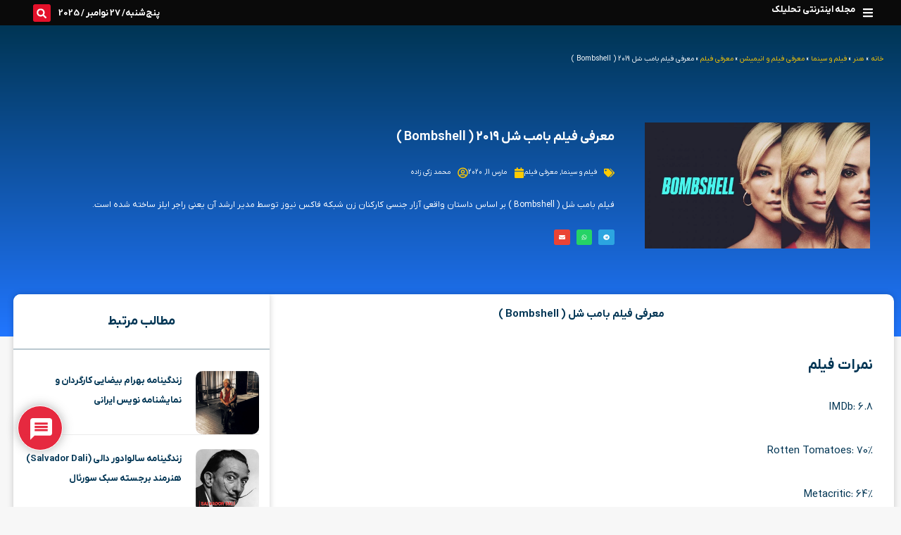

--- FILE ---
content_type: text/html; charset=UTF-8
request_url: https://tahlilak.com/%D9%85%D8%B9%D8%B1%D9%81%DB%8C-%D9%81%DB%8C%D9%84%D9%85-%D8%A8%D8%A7%D9%85%D8%A8-%D8%B4%D9%84-bombshell/
body_size: 55027
content:
<!DOCTYPE html>
<html dir="rtl" lang="fa-IR" prefix="og: https://ogp.me/ns#">
<head>
<meta charset="UTF-8">
<meta name="viewport" content="width=device-width, initial-scale=1">
	<link rel="profile" href="https://gmpg.org/xfn/11"> 
		<style>img:is([sizes="auto" i], [sizes^="auto," i]) { contain-intrinsic-size: 3000px 1500px }</style>
	
<!-- بهینه سازی موتور جستجو توسط رنک مث پرو - https://rankmath.com/ -->
<title>معرفی فیلم بامب شل ( Bombshell ) | مجله اینترنتی تحلیلک</title>
<meta name="description" content="معرفی فیلم فیلم بامب شل ( Bombshell )... این فیلم بر اساس داستان واقعی آزار جنسی کارکنان زن شبکه فاکس نیوز توسط مدیر ارشد آن یعنی..."/>
<meta name="robots" content="follow, index, max-snippet:-1, max-video-preview:-1, max-image-preview:standard"/>
<link rel="canonical" href="https://tahlilak.com/%d9%85%d8%b9%d8%b1%d9%81%db%8c-%d9%81%db%8c%d9%84%d9%85-%d8%a8%d8%a7%d9%85%d8%a8-%d8%b4%d9%84-bombshell/" />
<meta property="og:locale" content="fa_IR" />
<meta property="og:type" content="article" />
<meta property="og:title" content="معرفی فیلم بامب شل ( Bombshell ) | مجله اینترنتی تحلیلک" />
<meta property="og:description" content="معرفی فیلم فیلم بامب شل ( Bombshell )... این فیلم بر اساس داستان واقعی آزار جنسی کارکنان زن شبکه فاکس نیوز توسط مدیر ارشد آن یعنی..." />
<meta property="og:url" content="https://tahlilak.com/%d9%85%d8%b9%d8%b1%d9%81%db%8c-%d9%81%db%8c%d9%84%d9%85-%d8%a8%d8%a7%d9%85%d8%a8-%d8%b4%d9%84-bombshell/" />
<meta property="og:site_name" content="تحلیلک" />
<meta property="article:publisher" content="https://www.facebook.com/tahlilak" />
<meta property="article:section" content="معرفی فیلم" />
<meta property="og:updated_time" content="2022-03-02T14:25:43+03:30" />
<meta property="article:published_time" content="2020-03-11T11:00:46+03:30" />
<meta property="article:modified_time" content="2022-03-02T14:25:43+03:30" />
<meta property="og:video" content="https://tahlilak.com/wp-content/uploads/2020/03/دانلود-فیلم-بامب-شل-Bombshell-2019-با-زیرنویس-فارسی-ملی-موویز-1.mp4" />
<meta property="ya:ovs:upload_date" content="2020-03-11+033011:00:46+03:30" />
<meta property="ya:ovs:allow_embed" content="false" />
<meta name="twitter:card" content="summary_large_image" />
<meta name="twitter:title" content="معرفی فیلم بامب شل ( Bombshell ) | مجله اینترنتی تحلیلک" />
<meta name="twitter:description" content="معرفی فیلم فیلم بامب شل ( Bombshell )... این فیلم بر اساس داستان واقعی آزار جنسی کارکنان زن شبکه فاکس نیوز توسط مدیر ارشد آن یعنی..." />
<meta name="twitter:site" content="@Tahl1lak" />
<meta name="twitter:creator" content="@Tahl1lak" />
<meta name="twitter:label1" content="نویسنده" />
<meta name="twitter:data1" content="محمد زکی زاده" />
<meta name="twitter:label2" content="زمان خواندن" />
<meta name="twitter:data2" content="1 دقیقه" />
<script type="application/ld+json" class="rank-math-schema-pro">{"@context":"https://schema.org","@graph":[{"image":{"@id":"https://tahlilak.com/wp-content/uploads/2020/03/\u0628\u0627\u0645\u0628-\u0634\u0644-bombshell-scaled.jpg"},"headline":"\u0645\u0639\u0631\u0641\u06cc \u0641\u06cc\u0644\u0645 \u0628\u0627\u0645\u0628 \u0634\u0644 ( Bombshell ) | \u0645\u062c\u0644\u0647 \u0627\u06cc\u0646\u062a\u0631\u0646\u062a\u06cc \u062a\u062d\u0644\u06cc\u0644\u06a9","description":"\u0645\u0639\u0631\u0641\u06cc \u0641\u06cc\u0644\u0645 \u0641\u06cc\u0644\u0645 \u0628\u0627\u0645\u0628 \u0634\u0644 ( Bombshell )... \u0627\u06cc\u0646 \u0641\u06cc\u0644\u0645 \u0628\u0631 \u0627\u0633\u0627\u0633 \u062f\u0627\u0633\u062a\u0627\u0646 \u0648\u0627\u0642\u0639\u06cc \u0622\u0632\u0627\u0631 \u062c\u0646\u0633\u06cc \u06a9\u0627\u0631\u06a9\u0646\u0627\u0646 \u0632\u0646 \u0634\u0628\u06a9\u0647 \u0641\u0627\u06a9\u0633 \u0646\u06cc\u0648\u0632 \u062a\u0648\u0633\u0637 \u0645\u062f\u06cc\u0631 \u0627\u0631\u0634\u062f \u0622\u0646 \u06cc\u0639\u0646\u06cc...","keywords":"\u0641\u06cc\u0644\u0645 \u0628\u0627\u0645\u0628 \u0634\u0644, Bombshell, \u0645\u0639\u0631\u0641\u06cc \u0641\u06cc\u0644\u0645 \u0628\u0627\u0645\u0628 \u0634\u0644, \u0645\u0639\u0631\u0641\u06cc \u0641\u06cc\u0644\u0645 Bombshell, \u062a\u0631\u06cc\u0644\u0631 \u0641\u06cc\u0644\u0645 \u0628\u0627\u0645\u0628 \u0634\u0644 ","@type":"Article","author":{"@type":"Person","name":"\u0645\u062d\u0645\u062f \u0632\u06a9\u06cc \u0632\u0627\u062f\u0647"},"datePublished":"2020-03-11T11:00:46+03:30","dateModified":"2022-03-02T14:25:43+03:30","name":"\u0645\u0639\u0631\u0641\u06cc \u0641\u06cc\u0644\u0645 \u0628\u0627\u0645\u0628 \u0634\u0644 ( Bombshell ) | \u0645\u062c\u0644\u0647 \u0627\u06cc\u0646\u062a\u0631\u0646\u062a\u06cc \u062a\u062d\u0644\u06cc\u0644\u06a9","articleSection":"\u0641\u06cc\u0644\u0645 \u0648 \u0633\u06cc\u0646\u0645\u0627, \u0645\u0639\u0631\u0641\u06cc \u0641\u06cc\u0644\u0645","@id":"https://tahlilak.com/%d9%85%d8%b9%d8%b1%d9%81%db%8c-%d9%81%db%8c%d9%84%d9%85-%d8%a8%d8%a7%d9%85%d8%a8-%d8%b4%d9%84-bombshell/#schema-1556951","isPartOf":{"@id":"https://tahlilak.com/%d9%85%d8%b9%d8%b1%d9%81%db%8c-%d9%81%db%8c%d9%84%d9%85-%d8%a8%d8%a7%d9%85%d8%a8-%d8%b4%d9%84-bombshell/#webpage"},"publisher":{"@id":"https://tahlilak.com/#organization"},"inLanguage":"fa-IR","mainEntityOfPage":{"@id":"https://tahlilak.com/%d9%85%d8%b9%d8%b1%d9%81%db%8c-%d9%81%db%8c%d9%84%d9%85-%d8%a8%d8%a7%d9%85%d8%a8-%d8%b4%d9%84-bombshell/#webpage"}},{"@type":["NewsMediaOrganization","Organization"],"@id":"https://tahlilak.com/#organization","name":"\u062a\u062d\u0644\u06cc\u0644\u06a9","url":"https://tahlilak.com","sameAs":["https://www.facebook.com/tahlilak","https://twitter.com/Tahl1lak"],"email":"ferorist","logo":{"@type":"ImageObject","@id":"https://tahlilak.com/#logo","url":"https://tahlilak.com/wp-content/uploads/2021/05/cropped-fav-1.png","contentUrl":"https://tahlilak.com/wp-content/uploads/2021/05/cropped-fav-1.png","caption":"\u062a\u062d\u0644\u06cc\u0644\u06a9","inLanguage":"fa-IR"}},{"@type":"WebSite","@id":"https://tahlilak.com/#website","url":"https://tahlilak.com","name":"\u062a\u062d\u0644\u06cc\u0644\u06a9","publisher":{"@id":"https://tahlilak.com/#organization"},"inLanguage":"fa-IR"},{"@type":"ImageObject","@id":"https://tahlilak.com/wp-content/uploads/2020/03/\u0628\u0627\u0645\u0628-\u0634\u0644-bombshell-scaled.jpg","url":"https://tahlilak.com/wp-content/uploads/2020/03/\u0628\u0627\u0645\u0628-\u0634\u0644-bombshell-scaled.jpg","width":"200","height":"200","caption":"\u0628\u0627\u0645\u0628 \u0634\u0644 - bombshell","inLanguage":"fa-IR"},{"@type":"BreadcrumbList","@id":"https://tahlilak.com/%d9%85%d8%b9%d8%b1%d9%81%db%8c-%d9%81%db%8c%d9%84%d9%85-%d8%a8%d8%a7%d9%85%d8%a8-%d8%b4%d9%84-bombshell/#breadcrumb","itemListElement":[{"@type":"ListItem","position":"1","item":{"@id":"https://tahlilak.com","name":"\u062e\u0627\u0646\u0647"}},{"@type":"ListItem","position":"2","item":{"@id":"https://tahlilak.com/%d9%87%d9%86%d8%b1/","name":"\u0647\u0646\u0631"}},{"@type":"ListItem","position":"3","item":{"@id":"https://tahlilak.com/%d9%87%d9%86%d8%b1/%d8%b3%db%8c%d9%86%d9%85%d8%a7/","name":"\u0641\u06cc\u0644\u0645 \u0648 \u0633\u06cc\u0646\u0645\u0627"}},{"@type":"ListItem","position":"4","item":{"@id":"https://tahlilak.com/%d9%87%d9%86%d8%b1/%d8%b3%db%8c%d9%86%d9%85%d8%a7/%d9%85%d8%b9%d8%b1%d9%81%db%8c-%d9%81%db%8c%d9%84%d9%85/","name":"\u0645\u0639\u0631\u0641\u06cc \u0641\u06cc\u0644\u0645 \u0648 \u0627\u0646\u06cc\u0645\u06cc\u0634\u0646"}},{"@type":"ListItem","position":"5","item":{"@id":"https://tahlilak.com/%d9%87%d9%86%d8%b1/%d8%b3%db%8c%d9%86%d9%85%d8%a7/%d9%85%d8%b9%d8%b1%d9%81%db%8c-%d9%81%db%8c%d9%84%d9%85/%d9%85%d8%b9%d8%b1%d9%81%db%8c-%d9%81%db%8c%d9%84%d9%85-%d9%85%d8%b9%d8%b1%d9%81%db%8c-%d9%81%db%8c%d9%84%d9%85/","name":"\u0645\u0639\u0631\u0641\u06cc \u0641\u06cc\u0644\u0645"}},{"@type":"ListItem","position":"6","item":{"@id":"https://tahlilak.com/%d9%85%d8%b9%d8%b1%d9%81%db%8c-%d9%81%db%8c%d9%84%d9%85-%d8%a8%d8%a7%d9%85%d8%a8-%d8%b4%d9%84-bombshell/","name":"\u0645\u0639\u0631\u0641\u06cc \u0641\u06cc\u0644\u0645 \u0628\u0627\u0645\u0628 \u0634\u0644 2019 ( Bombshell )"}}]},{"@type":"WebPage","@id":"https://tahlilak.com/%d9%85%d8%b9%d8%b1%d9%81%db%8c-%d9%81%db%8c%d9%84%d9%85-%d8%a8%d8%a7%d9%85%d8%a8-%d8%b4%d9%84-bombshell/#webpage","url":"https://tahlilak.com/%d9%85%d8%b9%d8%b1%d9%81%db%8c-%d9%81%db%8c%d9%84%d9%85-%d8%a8%d8%a7%d9%85%d8%a8-%d8%b4%d9%84-bombshell/","name":"\u0645\u0639\u0631\u0641\u06cc \u0641\u06cc\u0644\u0645 \u0628\u0627\u0645\u0628 \u0634\u0644 ( Bombshell ) | \u0645\u062c\u0644\u0647 \u0627\u06cc\u0646\u062a\u0631\u0646\u062a\u06cc \u062a\u062d\u0644\u06cc\u0644\u06a9","datePublished":"2020-03-11T11:00:46+03:30","dateModified":"2022-03-02T14:25:43+03:30","isPartOf":{"@id":"https://tahlilak.com/#website"},"primaryImageOfPage":{"@id":"https://tahlilak.com/wp-content/uploads/2020/03/\u0628\u0627\u0645\u0628-\u0634\u0644-bombshell-scaled.jpg"},"inLanguage":"fa-IR","breadcrumb":{"@id":"https://tahlilak.com/%d9%85%d8%b9%d8%b1%d9%81%db%8c-%d9%81%db%8c%d9%84%d9%85-%d8%a8%d8%a7%d9%85%d8%a8-%d8%b4%d9%84-bombshell/#breadcrumb"}},{"@type":"Person","@id":"https://tahlilak.com/author/mohammadzakizade/","name":"\u0645\u062d\u0645\u062f \u0632\u06a9\u06cc \u0632\u0627\u062f\u0647","url":"https://tahlilak.com/author/mohammadzakizade/","image":{"@type":"ImageObject","@id":"https://secure.gravatar.com/avatar/d1e10f6831d66d793a1fbfda3fd5d0f50dbda4a68f8874f5314265d76dc8b8db?s=96&amp;d=mm&amp;r=g","url":"https://secure.gravatar.com/avatar/d1e10f6831d66d793a1fbfda3fd5d0f50dbda4a68f8874f5314265d76dc8b8db?s=96&amp;d=mm&amp;r=g","caption":"\u0645\u062d\u0645\u062f \u0632\u06a9\u06cc \u0632\u0627\u062f\u0647","inLanguage":"fa-IR"},"worksFor":{"@id":"https://tahlilak.com/#organization"}},{"headline":"\u0645\u0639\u0631\u0641\u06cc \u0641\u06cc\u0644\u0645 \u0628\u0627\u0645\u0628 \u0634\u0644 ( Bombshell ) | \u0645\u062c\u0644\u0647 \u0627\u06cc\u0646\u062a\u0631\u0646\u062a\u06cc \u062a\u062d\u0644\u06cc\u0644\u06a9 | \u062a\u062d\u0644\u06cc\u0644\u06a9","description":"\u0641\u06cc\u0644\u0645 \u0628\u0627\u0645\u0628 \u0634\u0644 ( Bombshell ) \u0628\u0631 \u0627\u0633\u0627\u0633 \u062f\u0627\u0633\u062a\u0627\u0646 \u0648\u0627\u0642\u0639\u06cc \u0622\u0632\u0627\u0631 \u062c\u0646\u0633\u06cc \u06a9\u0627\u0631\u06a9\u0646\u0627\u0646 \u0632\u0646 \u0634\u0628\u06a9\u0647 \u0641\u0627\u06a9\u0633 \u0646\u06cc\u0648\u0632 \u062a\u0648\u0633\u0637 \u0645\u062f\u06cc\u0631 \u0627\u0631\u0634\u062f \u0622\u0646 \u06cc\u0639\u0646\u06cc \u0631\u0627\u062c\u0631 \u0627\u06cc\u0644\u0632 \u0633\u0627\u062e\u062a\u0647 \u0634\u062f\u0647 \u0627\u0633\u062a.","datePublished":"2020-03-11T11:00:46+03:30","dateModified":"2022-03-02T14:25:43+03:30","image":{"@id":"https://tahlilak.com/wp-content/uploads/2020/03/\u0628\u0627\u0645\u0628-\u0634\u0644-bombshell-scaled.jpg"},"author":{"@id":"https://tahlilak.com/author/mohammadzakizade/","name":"\u0645\u062d\u0645\u062f \u0632\u06a9\u06cc \u0632\u0627\u062f\u0647"},"@type":"BlogPosting","name":"\u0645\u0639\u0631\u0641\u06cc \u0641\u06cc\u0644\u0645 \u0628\u0627\u0645\u0628 \u0634\u0644 ( Bombshell ) | \u0645\u062c\u0644\u0647 \u0627\u06cc\u0646\u062a\u0631\u0646\u062a\u06cc \u062a\u062d\u0644\u06cc\u0644\u06a9 | \u062a\u062d\u0644\u06cc\u0644\u06a9","articleSection":"\u0641\u06cc\u0644\u0645 \u0648 \u0633\u06cc\u0646\u0645\u0627, \u0645\u0639\u0631\u0641\u06cc \u0641\u06cc\u0644\u0645","@id":"https://tahlilak.com/%d9%85%d8%b9%d8%b1%d9%81%db%8c-%d9%81%db%8c%d9%84%d9%85-%d8%a8%d8%a7%d9%85%d8%a8-%d8%b4%d9%84-bombshell/#schema-1983050","isPartOf":{"@id":"https://tahlilak.com/%d9%85%d8%b9%d8%b1%d9%81%db%8c-%d9%81%db%8c%d9%84%d9%85-%d8%a8%d8%a7%d9%85%d8%a8-%d8%b4%d9%84-bombshell/#webpage"},"publisher":{"@id":"https://tahlilak.com/#organization"},"inLanguage":"fa-IR","mainEntityOfPage":{"@id":"https://tahlilak.com/%d9%85%d8%b9%d8%b1%d9%81%db%8c-%d9%81%db%8c%d9%84%d9%85-%d8%a8%d8%a7%d9%85%d8%a8-%d8%b4%d9%84-bombshell/#webpage"}},{"@type":"VideoObject","name":"\u0645\u0639\u0631\u0641\u06cc \u0641\u06cc\u0644\u0645 \u0628\u0627\u0645\u0628 \u0634\u0644 ( Bombshell ) | \u0645\u062c\u0644\u0647 \u0627\u06cc\u0646\u062a\u0631\u0646\u062a\u06cc \u062a\u062d\u0644\u06cc\u0644\u06a9","description":"\u0645\u0639\u0631\u0641\u06cc \u0641\u06cc\u0644\u0645 \u0641\u06cc\u0644\u0645 \u0628\u0627\u0645\u0628 \u0634\u0644 ( Bombshell )... \u0627\u06cc\u0646 \u0641\u06cc\u0644\u0645 \u0628\u0631 \u0627\u0633\u0627\u0633 \u062f\u0627\u0633\u062a\u0627\u0646 \u0648\u0627\u0642\u0639\u06cc \u0622\u0632\u0627\u0631 \u062c\u0646\u0633\u06cc \u06a9\u0627\u0631\u06a9\u0646\u0627\u0646 \u0632\u0646 \u0634\u0628\u06a9\u0647 \u0641\u0627\u06a9\u0633 \u0646\u06cc\u0648\u0632 \u062a\u0648\u0633\u0637 \u0645\u062f\u06cc\u0631 \u0627\u0631\u0634\u062f \u0622\u0646 \u06cc\u0639\u0646\u06cc...","uploadDate":"2020-03-11T11:00:46+03:30","thumbnailUrl":"https://tahlilak.com/wp-content/uploads/2020/03/\u0628\u0627\u0645\u0628-\u0634\u0644-bombshell-scaled.jpg","contentUrl":"https://tahlilak.com/wp-content/uploads/2020/03/\u062f\u0627\u0646\u0644\u0648\u062f-\u0641\u06cc\u0644\u0645-\u0628\u0627\u0645\u0628-\u0634\u0644-Bombshell-2019-\u0628\u0627-\u0632\u06cc\u0631\u0646\u0648\u06cc\u0633-\u0641\u0627\u0631\u0633\u06cc-\u0645\u0644\u06cc-\u0645\u0648\u0648\u06cc\u0632-1.mp4","width":"1280","height":"720","isFamilyFriendly":"True","@id":"https://tahlilak.com/%d9%85%d8%b9%d8%b1%d9%81%db%8c-%d9%81%db%8c%d9%84%d9%85-%d8%a8%d8%a7%d9%85%d8%a8-%d8%b4%d9%84-bombshell/#schema-1983051","isPartOf":{"@id":"https://tahlilak.com/%d9%85%d8%b9%d8%b1%d9%81%db%8c-%d9%81%db%8c%d9%84%d9%85-%d8%a8%d8%a7%d9%85%d8%a8-%d8%b4%d9%84-bombshell/#webpage"},"publisher":{"@id":"https://tahlilak.com/#organization"},"inLanguage":"fa-IR"}]}</script>
<!-- /افزونه سئو وردپرس رنک مث -->

<link rel="alternate" type="application/rss+xml" title="تحلیلک &raquo; خوراک" href="https://tahlilak.com/feed/" />
<link rel="alternate" type="application/rss+xml" title="تحلیلک &raquo; خوراک دیدگاه‌ها" href="https://tahlilak.com/comments/feed/" />
<link rel="alternate" type="application/rss+xml" title="تحلیلک &raquo; معرفی فیلم بامب شل 2019 ( Bombshell ) خوراک دیدگاه‌ها" href="https://tahlilak.com/%d9%85%d8%b9%d8%b1%d9%81%db%8c-%d9%81%db%8c%d9%84%d9%85-%d8%a8%d8%a7%d9%85%d8%a8-%d8%b4%d9%84-bombshell/feed/" />
<script>
window._wpemojiSettings = {"baseUrl":"https:\/\/s.w.org\/images\/core\/emoji\/16.0.1\/72x72\/","ext":".png","svgUrl":"https:\/\/s.w.org\/images\/core\/emoji\/16.0.1\/svg\/","svgExt":".svg","source":{"concatemoji":"https:\/\/tahlilak.com\/wp-includes\/js\/wp-emoji-release.min.js?ver=6.8.3"}};
/*! This file is auto-generated */
!function(s,n){var o,i,e;function c(e){try{var t={supportTests:e,timestamp:(new Date).valueOf()};sessionStorage.setItem(o,JSON.stringify(t))}catch(e){}}function p(e,t,n){e.clearRect(0,0,e.canvas.width,e.canvas.height),e.fillText(t,0,0);var t=new Uint32Array(e.getImageData(0,0,e.canvas.width,e.canvas.height).data),a=(e.clearRect(0,0,e.canvas.width,e.canvas.height),e.fillText(n,0,0),new Uint32Array(e.getImageData(0,0,e.canvas.width,e.canvas.height).data));return t.every(function(e,t){return e===a[t]})}function u(e,t){e.clearRect(0,0,e.canvas.width,e.canvas.height),e.fillText(t,0,0);for(var n=e.getImageData(16,16,1,1),a=0;a<n.data.length;a++)if(0!==n.data[a])return!1;return!0}function f(e,t,n,a){switch(t){case"flag":return n(e,"\ud83c\udff3\ufe0f\u200d\u26a7\ufe0f","\ud83c\udff3\ufe0f\u200b\u26a7\ufe0f")?!1:!n(e,"\ud83c\udde8\ud83c\uddf6","\ud83c\udde8\u200b\ud83c\uddf6")&&!n(e,"\ud83c\udff4\udb40\udc67\udb40\udc62\udb40\udc65\udb40\udc6e\udb40\udc67\udb40\udc7f","\ud83c\udff4\u200b\udb40\udc67\u200b\udb40\udc62\u200b\udb40\udc65\u200b\udb40\udc6e\u200b\udb40\udc67\u200b\udb40\udc7f");case"emoji":return!a(e,"\ud83e\udedf")}return!1}function g(e,t,n,a){var r="undefined"!=typeof WorkerGlobalScope&&self instanceof WorkerGlobalScope?new OffscreenCanvas(300,150):s.createElement("canvas"),o=r.getContext("2d",{willReadFrequently:!0}),i=(o.textBaseline="top",o.font="600 32px Arial",{});return e.forEach(function(e){i[e]=t(o,e,n,a)}),i}function t(e){var t=s.createElement("script");t.src=e,t.defer=!0,s.head.appendChild(t)}"undefined"!=typeof Promise&&(o="wpEmojiSettingsSupports",i=["flag","emoji"],n.supports={everything:!0,everythingExceptFlag:!0},e=new Promise(function(e){s.addEventListener("DOMContentLoaded",e,{once:!0})}),new Promise(function(t){var n=function(){try{var e=JSON.parse(sessionStorage.getItem(o));if("object"==typeof e&&"number"==typeof e.timestamp&&(new Date).valueOf()<e.timestamp+604800&&"object"==typeof e.supportTests)return e.supportTests}catch(e){}return null}();if(!n){if("undefined"!=typeof Worker&&"undefined"!=typeof OffscreenCanvas&&"undefined"!=typeof URL&&URL.createObjectURL&&"undefined"!=typeof Blob)try{var e="postMessage("+g.toString()+"("+[JSON.stringify(i),f.toString(),p.toString(),u.toString()].join(",")+"));",a=new Blob([e],{type:"text/javascript"}),r=new Worker(URL.createObjectURL(a),{name:"wpTestEmojiSupports"});return void(r.onmessage=function(e){c(n=e.data),r.terminate(),t(n)})}catch(e){}c(n=g(i,f,p,u))}t(n)}).then(function(e){for(var t in e)n.supports[t]=e[t],n.supports.everything=n.supports.everything&&n.supports[t],"flag"!==t&&(n.supports.everythingExceptFlag=n.supports.everythingExceptFlag&&n.supports[t]);n.supports.everythingExceptFlag=n.supports.everythingExceptFlag&&!n.supports.flag,n.DOMReady=!1,n.readyCallback=function(){n.DOMReady=!0}}).then(function(){return e}).then(function(){var e;n.supports.everything||(n.readyCallback(),(e=n.source||{}).concatemoji?t(e.concatemoji):e.wpemoji&&e.twemoji&&(t(e.twemoji),t(e.wpemoji)))}))}((window,document),window._wpemojiSettings);
</script>

<link rel='stylesheet' id='jet-menu-astra-css' href='https://tahlilak.com/wp-content/plugins/jet-menu/integration/themes/astra/assets/css/style.css?ver=2.4.17' media='all' />
<style id='cf-frontend-style-inline-css'>
@font-face {
	font-family: 'YekanBakh';
	font-style: normal;
	font-weight: 400;
	src: url('https://tahlilak.com/wp-content/uploads/2025/08/YekanBakhFaNum-Regular.woff2') format('woff2');
}
@font-face {
	font-family: 'YekanBakh';
	font-style: normal;
	font-weight: 700;
	src: url('https://tahlilak.com/wp-content/uploads/2025/08/YekanBakhFaNum-Bold.woff2') format('woff2');
}
@font-face {
	font-family: 'IranYekan';
	font-style: normal;
	font-weight: 400;
	src: url('https://tahlilak.com/wp-content/uploads/2023/10/IRANYekanX-Regular.woff2') format('woff2');
}
@font-face {
	font-family: 'IranYekan';
	font-style: normal;
	font-weight: 700;
	src: url('https://tahlilak.com/wp-content/uploads/2023/10/IRANYekanX-Bold.woff2') format('woff2');
}
@font-face {
	font-family: 'IranYekan';
	font-style: normal;
	font-weight: 400;
	src: url('https://tahlilak.com/wp-content/uploads/2025/02/IRANYekanXFaNum-Regular.woff2') format('woff2');
}
@font-face {
	font-family: 'IranYekan';
	font-style: normal;
	font-weight: 700;
	src: url('https://tahlilak.com/wp-content/uploads/2025/02/IRANYekanXFaNum-Bold.woff2') format('woff2');
}
</style>
<link rel='stylesheet' id='astra-theme-css-rtl-css' href='https://tahlilak.com/wp-content/themes/astra/assets/css/minified/main.min-rtl.css?ver=4.11.15' media='all' />
<style id='astra-theme-css-inline-css'>
:root{--ast-post-nav-space:0;--ast-container-default-xlg-padding:2.5em;--ast-container-default-lg-padding:2.5em;--ast-container-default-slg-padding:2em;--ast-container-default-md-padding:2.5em;--ast-container-default-sm-padding:2.5em;--ast-container-default-xs-padding:2.4em;--ast-container-default-xxs-padding:1.8em;--ast-code-block-background:#ECEFF3;--ast-comment-inputs-background:#F9FAFB;--ast-normal-container-width:1200px;--ast-narrow-container-width:750px;--ast-blog-title-font-weight:600;--ast-blog-meta-weight:600;--ast-global-color-primary:var(--ast-global-color-4);--ast-global-color-secondary:var(--ast-global-color-5);--ast-global-color-alternate-background:var(--ast-global-color-6);--ast-global-color-subtle-background:var(--ast-global-color-7);--ast-bg-style-guide:#F8FAFC;--ast-shadow-style-guide:0px 0px 4px 0 #00000057;--ast-global-dark-bg-style:#fff;--ast-global-dark-lfs:#fbfbfb;--ast-widget-bg-color:#fafafa;--ast-wc-container-head-bg-color:#fbfbfb;--ast-title-layout-bg:#eeeeee;--ast-search-border-color:#e7e7e7;--ast-lifter-hover-bg:#e6e6e6;--ast-gallery-block-color:#000;--srfm-color-input-label:var(--ast-global-color-2);}html{font-size:100%;}a{color:var(--ast-global-color-0);}a:hover,a:focus{color:var(--ast-global-color-1);}body,button,input,select,textarea,.ast-button,.ast-custom-button{font-family:-apple-system,BlinkMacSystemFont,Segoe UI,Roboto,Oxygen-Sans,Ubuntu,Cantarell,Helvetica Neue,sans-serif;font-weight:400;font-size:16px;font-size:1rem;line-height:var(--ast-body-line-height,1.65);}blockquote{color:var(--ast-global-color-3);}h1,h2,h3,h4,h5,h6,.entry-content :where(h1,h2,h3,h4,h5,h6),.site-title,.site-title a{font-weight:600;}.ast-site-identity .site-title a{color:var(--ast-global-color-2);}.site-title{font-size:26px;font-size:1.625rem;display:block;}.site-header .site-description{font-size:15px;font-size:0.9375rem;display:none;}.entry-title{font-size:20px;font-size:1.25rem;}.ast-blog-single-element.ast-taxonomy-container a{font-size:14px;font-size:0.875rem;}.ast-blog-meta-container{font-size:13px;font-size:0.8125rem;}.archive .ast-article-post .ast-article-inner,.blog .ast-article-post .ast-article-inner,.archive .ast-article-post .ast-article-inner:hover,.blog .ast-article-post .ast-article-inner:hover{border-top-left-radius:6px;border-top-right-radius:6px;border-bottom-right-radius:6px;border-bottom-left-radius:6px;overflow:hidden;}h1,.entry-content :where(h1){font-size:36px;font-size:2.25rem;font-weight:600;line-height:1.4em;}h2,.entry-content :where(h2){font-size:30px;font-size:1.875rem;font-weight:600;line-height:1.3em;}h3,.entry-content :where(h3){font-size:24px;font-size:1.5rem;font-weight:600;line-height:1.3em;}h4,.entry-content :where(h4){font-size:20px;font-size:1.25rem;line-height:1.2em;font-weight:600;}h5,.entry-content :where(h5){font-size:18px;font-size:1.125rem;line-height:1.2em;font-weight:600;}h6,.entry-content :where(h6){font-size:16px;font-size:1rem;line-height:1.25em;font-weight:600;}::selection{background-color:var(--ast-global-color-0);color:#ffffff;}body,h1,h2,h3,h4,h5,h6,.entry-title a,.entry-content :where(h1,h2,h3,h4,h5,h6){color:var(--ast-global-color-3);}.tagcloud a:hover,.tagcloud a:focus,.tagcloud a.current-item{color:#ffffff;border-color:var(--ast-global-color-0);background-color:var(--ast-global-color-0);}input:focus,input[type="text"]:focus,input[type="email"]:focus,input[type="url"]:focus,input[type="password"]:focus,input[type="reset"]:focus,input[type="search"]:focus,textarea:focus{border-color:var(--ast-global-color-0);}input[type="radio"]:checked,input[type=reset],input[type="checkbox"]:checked,input[type="checkbox"]:hover:checked,input[type="checkbox"]:focus:checked,input[type=range]::-webkit-slider-thumb{border-color:var(--ast-global-color-0);background-color:var(--ast-global-color-0);box-shadow:none;}.site-footer a:hover + .post-count,.site-footer a:focus + .post-count{background:var(--ast-global-color-0);border-color:var(--ast-global-color-0);}.single .nav-links .nav-previous,.single .nav-links .nav-next{color:var(--ast-global-color-0);}.entry-meta,.entry-meta *{line-height:1.45;color:var(--ast-global-color-0);font-weight:600;}.entry-meta a:not(.ast-button):hover,.entry-meta a:not(.ast-button):hover *,.entry-meta a:not(.ast-button):focus,.entry-meta a:not(.ast-button):focus *,.page-links > .page-link,.page-links .page-link:hover,.post-navigation a:hover{color:var(--ast-global-color-1);}#cat option,.secondary .calendar_wrap thead a,.secondary .calendar_wrap thead a:visited{color:var(--ast-global-color-0);}.secondary .calendar_wrap #today,.ast-progress-val span{background:var(--ast-global-color-0);}.secondary a:hover + .post-count,.secondary a:focus + .post-count{background:var(--ast-global-color-0);border-color:var(--ast-global-color-0);}.calendar_wrap #today > a{color:#ffffff;}.page-links .page-link,.single .post-navigation a{color:var(--ast-global-color-3);}.ast-search-menu-icon .search-form button.search-submit{padding:0 4px;}.ast-search-menu-icon form.search-form{padding-right:0;}.ast-search-menu-icon.slide-search input.search-field{width:0;}.ast-header-search .ast-search-menu-icon.ast-dropdown-active .search-form,.ast-header-search .ast-search-menu-icon.ast-dropdown-active .search-field:focus{transition:all 0.2s;}.search-form input.search-field:focus{outline:none;}.ast-search-menu-icon .search-form button.search-submit:focus,.ast-theme-transparent-header .ast-header-search .ast-dropdown-active .ast-icon,.ast-theme-transparent-header .ast-inline-search .search-field:focus .ast-icon{color:var(--ast-global-color-1);}.ast-header-search .slide-search .search-form{border:2px solid var(--ast-global-color-0);}.ast-header-search .slide-search .search-field{background-color:(--ast-global-dark-bg-style);}.ast-archive-title{color:var(--ast-global-color-2);}.widget-title{font-size:22px;font-size:1.375rem;color:var(--ast-global-color-2);}.ast-single-post .entry-content a,.ast-comment-content a:not(.ast-comment-edit-reply-wrap a){text-decoration:underline;}.ast-single-post .elementor-widget-button .elementor-button,.ast-single-post .entry-content .uagb-tab a,.ast-single-post .entry-content .uagb-ifb-cta a,.ast-single-post .entry-content .uabb-module-content a,.ast-single-post .entry-content .uagb-post-grid a,.ast-single-post .entry-content .uagb-timeline a,.ast-single-post .entry-content .uagb-toc__wrap a,.ast-single-post .entry-content .uagb-taxomony-box a,.entry-content .wp-block-latest-posts > li > a,.ast-single-post .entry-content .wp-block-file__button,a.ast-post-filter-single,.ast-single-post .ast-comment-content .comment-reply-link,.ast-single-post .ast-comment-content .comment-edit-link{text-decoration:none;}.ast-search-menu-icon.slide-search a:focus-visible:focus-visible,.astra-search-icon:focus-visible,#close:focus-visible,a:focus-visible,.ast-menu-toggle:focus-visible,.site .skip-link:focus-visible,.wp-block-loginout input:focus-visible,.wp-block-search.wp-block-search__button-inside .wp-block-search__inside-wrapper,.ast-header-navigation-arrow:focus-visible,.ast-orders-table__row .ast-orders-table__cell:focus-visible,a#ast-apply-coupon:focus-visible,#ast-apply-coupon:focus-visible,#close:focus-visible,.button.search-submit:focus-visible,#search_submit:focus,.normal-search:focus-visible,.ast-header-account-wrap:focus-visible,.astra-cart-drawer-close:focus,.ast-single-variation:focus,.ast-button:focus{outline-style:dotted;outline-color:inherit;outline-width:thin;}input:focus,input[type="text"]:focus,input[type="email"]:focus,input[type="url"]:focus,input[type="password"]:focus,input[type="reset"]:focus,input[type="search"]:focus,input[type="number"]:focus,textarea:focus,.wp-block-search__input:focus,[data-section="section-header-mobile-trigger"] .ast-button-wrap .ast-mobile-menu-trigger-minimal:focus,.ast-mobile-popup-drawer.active .menu-toggle-close:focus,#ast-scroll-top:focus,#coupon_code:focus,#ast-coupon-code:focus{border-style:dotted;border-color:inherit;border-width:thin;}input{outline:none;}.ast-logo-title-inline .site-logo-img{padding-right:1em;}body .ast-oembed-container *{position:absolute;top:0;width:100%;height:100%;right:0;}body .wp-block-embed-pocket-casts .ast-oembed-container *{position:unset;}.ast-single-post-featured-section + article {margin-top: 2em;}.site-content .ast-single-post-featured-section img {width: 100%;overflow: hidden;object-fit: cover;}.ast-separate-container .site-content .ast-single-post-featured-section + article {margin-top: -80px;z-index: 9;position: relative;border-radius: 4px;}@media (min-width: 922px) {.ast-no-sidebar .site-content .ast-article-image-container--wide {margin-left: -120px;margin-right: -120px;max-width: unset;width: unset;}.ast-left-sidebar .site-content .ast-article-image-container--wide,.ast-right-sidebar .site-content .ast-article-image-container--wide {margin-left: -10px;margin-right: -10px;}.site-content .ast-article-image-container--full {margin-left: calc( -50vw + 50%);margin-right: calc( -50vw + 50%);max-width: 100vw;width: 100vw;}.ast-left-sidebar .site-content .ast-article-image-container--full,.ast-right-sidebar .site-content .ast-article-image-container--full {margin-left: -10px;margin-right: -10px;max-width: inherit;width: auto;}}.site > .ast-single-related-posts-container {margin-top: 0;}@media (min-width: 922px) {.ast-desktop .ast-container--narrow {max-width: var(--ast-narrow-container-width);margin: 0 auto;}}.ast-page-builder-template .hentry {margin: 0;}.ast-page-builder-template .site-content > .ast-container {max-width: 100%;padding: 0;}.ast-page-builder-template .site .site-content #primary {padding: 0;margin: 0;}.ast-page-builder-template .no-results {text-align: center;margin: 4em auto;}.ast-page-builder-template .ast-pagination {padding: 2em;}.ast-page-builder-template .entry-header.ast-no-title.ast-no-thumbnail {margin-top: 0;}.ast-page-builder-template .entry-header.ast-header-without-markup {margin-top: 0;margin-bottom: 0;}.ast-page-builder-template .entry-header.ast-no-title.ast-no-meta {margin-bottom: 0;}.ast-page-builder-template.single .post-navigation {padding-bottom: 2em;}.ast-page-builder-template.single-post .site-content > .ast-container {max-width: 100%;}.ast-page-builder-template .entry-header {margin-top: 2em;margin-left: auto;margin-right: auto;}.ast-single-post.ast-page-builder-template .site-main > article,.ast-page-builder-template .post-navigation {padding-top: 2em;padding-left: 20px;padding-right: 20px;}.ast-page-builder-template .ast-archive-description {margin: 2em auto 0;padding-left: 20px;padding-right: 20px;}.ast-page-builder-template .ast-row {margin-left: 0;margin-right: 0;}.single.ast-page-builder-template .entry-header + .entry-content,.single.ast-page-builder-template .ast-single-entry-banner + .site-content article .entry-content {margin-bottom: 2em;}@media(min-width: 921px) {.ast-page-builder-template.archive.ast-right-sidebar .ast-row article,.ast-page-builder-template.archive.ast-left-sidebar .ast-row article {padding-left: 0;padding-right: 0;}}input[type="text"],input[type="number"],input[type="email"],input[type="url"],input[type="password"],input[type="search"],input[type=reset],input[type=tel],input[type=date],select,textarea{font-size:16px;font-style:normal;font-weight:400;line-height:24px;width:100%;padding:12px 16px;border-radius:4px;box-shadow:0px 1px 2px 0px rgba(0,0,0,0.05);color:var(--ast-form-input-text,#475569);}input[type="text"],input[type="number"],input[type="email"],input[type="url"],input[type="password"],input[type="search"],input[type=reset],input[type=tel],input[type=date],select{height:40px;}input[type="date"]{border-width:1px;border-style:solid;border-color:var(--ast-border-color);background:var( --ast-global-color-secondary,--ast-global-color-5 );}input[type="text"]:focus,input[type="number"]:focus,input[type="email"]:focus,input[type="url"]:focus,input[type="password"]:focus,input[type="search"]:focus,input[type=reset]:focus,input[type="tel"]:focus,input[type="date"]:focus,select:focus,textarea:focus{border-color:#046BD2;box-shadow:none;outline:none;color:var(--ast-form-input-focus-text,#475569);}label,legend{color:#111827;font-size:14px;font-style:normal;font-weight:500;line-height:20px;}select{padding:6px 10px;}fieldset{padding:30px;border-radius:4px;}button,.ast-button,.button,input[type="button"],input[type="reset"],input[type="submit"],a:where(.wp-block-button__link){border-radius:4px;box-shadow:0px 1px 2px 0px rgba(0,0,0,0.05);}:root{--ast-comment-inputs-background:#FFF;}::placeholder{color:var(--ast-form-field-color,#9CA3AF);}::-ms-input-placeholder{color:var(--ast-form-field-color,#9CA3AF);}@media (max-width:921.9px){#ast-desktop-header{display:none;}}@media (min-width:922px){#ast-mobile-header{display:none;}}.wp-block-buttons.aligncenter{justify-content:center;}@media (max-width:921px){.ast-theme-transparent-header #primary,.ast-theme-transparent-header #secondary{padding:0;}}@media (max-width:921px){.ast-plain-container.ast-no-sidebar #primary{padding:0;}}.ast-plain-container.ast-no-sidebar #primary{margin-top:0;margin-bottom:0;}@media (min-width:1200px){.ast-plain-container.ast-no-sidebar #primary{margin-top:60px;margin-bottom:60px;}}.wp-block-button.is-style-outline .wp-block-button__link{border-color:var(--ast-global-color-0);}div.wp-block-button.is-style-outline > .wp-block-button__link:not(.has-text-color),div.wp-block-button.wp-block-button__link.is-style-outline:not(.has-text-color){color:var(--ast-global-color-0);}.wp-block-button.is-style-outline .wp-block-button__link:hover,.wp-block-buttons .wp-block-button.is-style-outline .wp-block-button__link:focus,.wp-block-buttons .wp-block-button.is-style-outline > .wp-block-button__link:not(.has-text-color):hover,.wp-block-buttons .wp-block-button.wp-block-button__link.is-style-outline:not(.has-text-color):hover{color:#ffffff;background-color:var(--ast-global-color-1);border-color:var(--ast-global-color-1);}.post-page-numbers.current .page-link,.ast-pagination .page-numbers.current{color:#ffffff;border-color:var(--ast-global-color-0);background-color:var(--ast-global-color-0);}.wp-block-buttons .wp-block-button.is-style-outline .wp-block-button__link.wp-element-button,.ast-outline-button,.wp-block-uagb-buttons-child .uagb-buttons-repeater.ast-outline-button{border-color:var(--ast-global-color-0);border-top-width:2px;border-right-width:2px;border-bottom-width:2px;border-left-width:2px;font-family:inherit;font-weight:500;font-size:16px;font-size:1rem;line-height:1em;padding-top:13px;padding-right:30px;padding-bottom:13px;padding-left:30px;}.wp-block-buttons .wp-block-button.is-style-outline > .wp-block-button__link:not(.has-text-color),.wp-block-buttons .wp-block-button.wp-block-button__link.is-style-outline:not(.has-text-color),.ast-outline-button{color:var(--ast-global-color-0);}.wp-block-button.is-style-outline .wp-block-button__link:hover,.wp-block-buttons .wp-block-button.is-style-outline .wp-block-button__link:focus,.wp-block-buttons .wp-block-button.is-style-outline > .wp-block-button__link:not(.has-text-color):hover,.wp-block-buttons .wp-block-button.wp-block-button__link.is-style-outline:not(.has-text-color):hover,.ast-outline-button:hover,.ast-outline-button:focus,.wp-block-uagb-buttons-child .uagb-buttons-repeater.ast-outline-button:hover,.wp-block-uagb-buttons-child .uagb-buttons-repeater.ast-outline-button:focus{color:#ffffff;background-color:var(--ast-global-color-1);border-color:var(--ast-global-color-1);}.ast-single-post .entry-content a.ast-outline-button,.ast-single-post .entry-content .is-style-outline>.wp-block-button__link{text-decoration:none;}.wp-block-button .wp-block-button__link.wp-element-button.is-style-outline:not(.has-background),.wp-block-button.is-style-outline>.wp-block-button__link.wp-element-button:not(.has-background),.ast-outline-button{background-color:transparent;}.uagb-buttons-repeater.ast-outline-button{border-radius:9999px;}@media (max-width:921px){.wp-block-buttons .wp-block-button.is-style-outline .wp-block-button__link.wp-element-button,.ast-outline-button,.wp-block-uagb-buttons-child .uagb-buttons-repeater.ast-outline-button{padding-top:12px;padding-right:28px;padding-bottom:12px;padding-left:28px;}}@media (max-width:544px){.wp-block-buttons .wp-block-button.is-style-outline .wp-block-button__link.wp-element-button,.ast-outline-button,.wp-block-uagb-buttons-child .uagb-buttons-repeater.ast-outline-button{padding-top:10px;padding-right:24px;padding-bottom:10px;padding-left:24px;}}.entry-content[data-ast-blocks-layout] > figure{margin-bottom:1em;}h1.widget-title{font-weight:600;}h2.widget-title{font-weight:600;}h3.widget-title{font-weight:600;}.elementor-widget-container .elementor-loop-container .e-loop-item[data-elementor-type="loop-item"]{width:100%;} .content-area .elementor-widget-theme-post-content h1,.content-area .elementor-widget-theme-post-content h2,.content-area .elementor-widget-theme-post-content h3,.content-area .elementor-widget-theme-post-content h4,.content-area .elementor-widget-theme-post-content h5,.content-area .elementor-widget-theme-post-content h6{margin-top:1.5em;margin-bottom:calc(0.3em + 10px);}#page{display:flex;flex-direction:column;min-height:100vh;}.ast-404-layout-1 h1.page-title{color:var(--ast-global-color-2);}.single .post-navigation a{line-height:1em;height:inherit;}.error-404 .page-sub-title{font-size:1.5rem;font-weight:inherit;}.search .site-content .content-area .search-form{margin-bottom:0;}#page .site-content{flex-grow:1;}.widget{margin-bottom:1.25em;}#secondary li{line-height:1.5em;}#secondary .wp-block-group h2{margin-bottom:0.7em;}#secondary h2{font-size:1.7rem;}.ast-separate-container .ast-article-post,.ast-separate-container .ast-article-single,.ast-separate-container .comment-respond{padding:2.5em;}.ast-separate-container .ast-article-single .ast-article-single{padding:0;}.ast-article-single .wp-block-post-template-is-layout-grid{padding-right:0;}.ast-separate-container .comments-title,.ast-narrow-container .comments-title{padding:1.5em 2em;}.ast-page-builder-template .comment-form-textarea,.ast-comment-formwrap .ast-grid-common-col{padding:0;}.ast-comment-formwrap{padding:0;display:inline-flex;column-gap:20px;width:100%;margin-left:0;margin-right:0;}.comments-area textarea#comment:focus,.comments-area textarea#comment:active,.comments-area .ast-comment-formwrap input[type="text"]:focus,.comments-area .ast-comment-formwrap input[type="text"]:active {box-shadow:none;outline:none;}.archive.ast-page-builder-template .entry-header{margin-top:2em;}.ast-page-builder-template .ast-comment-formwrap{width:100%;}.entry-title{margin-bottom:0.6em;}.ast-archive-description p{font-size:inherit;font-weight:inherit;line-height:inherit;}.ast-article-single img{box-shadow:0 0 30px 0 rgba(0,0,0,.15);-webkit-box-shadow:0 0 30px 0 rgba(0,0,0,.15);-moz-box-shadow:0 0 30px 0 rgba(0,0,0,.15);}.ast-separate-container .ast-comment-list li.depth-1,.hentry{margin-bottom:1.5em;}.site-content section.ast-archive-description{margin-bottom:2em;}@media (min-width:921px){.ast-left-sidebar.ast-page-builder-template #secondary,.archive.ast-right-sidebar.ast-page-builder-template .site-main{padding-right:20px;padding-left:20px;}}@media (max-width:544px){.ast-comment-formwrap.ast-row{column-gap:10px;display:inline-block;}#ast-commentform .ast-grid-common-col{position:relative;width:100%;}}@media (min-width:1201px){.ast-separate-container .ast-article-post,.ast-separate-container .ast-article-single,.ast-separate-container .ast-author-box,.ast-separate-container .ast-404-layout-1,.ast-separate-container .no-results{padding:2.5em;}} .content-area .elementor-widget-theme-post-content h1,.content-area .elementor-widget-theme-post-content h2,.content-area .elementor-widget-theme-post-content h3,.content-area .elementor-widget-theme-post-content h4,.content-area .elementor-widget-theme-post-content h5,.content-area .elementor-widget-theme-post-content h6{margin-top:1.5em;margin-bottom:calc(0.3em + 10px);}.elementor-loop-container .e-loop-item,.elementor-loop-container .ast-separate-container .ast-article-post,.elementor-loop-container .ast-separate-container .ast-article-single,.elementor-loop-container .ast-separate-container .comment-respond{padding:0px;}@media (max-width:921px){.ast-left-sidebar #content > .ast-container{display:flex;flex-direction:column-reverse;width:100%;}}@media (min-width:922px){.ast-separate-container.ast-right-sidebar #primary,.ast-separate-container.ast-left-sidebar #primary{border:0;}.search-no-results.ast-separate-container #primary{margin-bottom:4em;}}.elementor-widget-button .elementor-button{border-style:solid;text-decoration:none;border-top-width:0;border-right-width:0;border-left-width:0;border-bottom-width:0;}.elementor-button.elementor-size-sm,.elementor-button.elementor-size-xs,.elementor-button.elementor-size-md,.elementor-button.elementor-size-lg,.elementor-button.elementor-size-xl,.elementor-button{padding-top:15px;padding-right:30px;padding-bottom:15px;padding-left:30px;}@media (max-width:921px){.elementor-widget-button .elementor-button.elementor-size-sm,.elementor-widget-button .elementor-button.elementor-size-xs,.elementor-widget-button .elementor-button.elementor-size-md,.elementor-widget-button .elementor-button.elementor-size-lg,.elementor-widget-button .elementor-button.elementor-size-xl,.elementor-widget-button .elementor-button{padding-top:14px;padding-right:28px;padding-bottom:14px;padding-left:28px;}}@media (max-width:544px){.elementor-widget-button .elementor-button.elementor-size-sm,.elementor-widget-button .elementor-button.elementor-size-xs,.elementor-widget-button .elementor-button.elementor-size-md,.elementor-widget-button .elementor-button.elementor-size-lg,.elementor-widget-button .elementor-button.elementor-size-xl,.elementor-widget-button .elementor-button{padding-top:12px;padding-right:24px;padding-bottom:12px;padding-left:24px;}}.wp-block-button .wp-block-button__link{color:#ffffff;}.elementor-widget-button .elementor-button{font-weight:500;font-size:16px;font-size:1rem;line-height:1em;}body .elementor-button.elementor-size-sm,body .elementor-button.elementor-size-xs,body .elementor-button.elementor-size-md,body .elementor-button.elementor-size-lg,body .elementor-button.elementor-size-xl,body .elementor-button{font-size:16px;font-size:1rem;}.wp-block-button .wp-block-button__link:hover,.wp-block-button .wp-block-button__link:focus{color:#ffffff;background-color:var(--ast-global-color-1);border-color:var(--ast-global-color-1);}.elementor-widget-heading h1.elementor-heading-title{line-height:1.4em;}.elementor-widget-heading h2.elementor-heading-title{line-height:1.3em;}.elementor-widget-heading h3.elementor-heading-title{line-height:1.3em;}.elementor-widget-heading h4.elementor-heading-title{line-height:1.2em;}.elementor-widget-heading h5.elementor-heading-title{line-height:1.2em;}.elementor-widget-heading h6.elementor-heading-title{line-height:1.25em;}.wp-block-button .wp-block-button__link,.wp-block-search .wp-block-search__button,body .wp-block-file .wp-block-file__button{border-color:var(--ast-global-color-0);background-color:var(--ast-global-color-0);color:#ffffff;font-family:inherit;font-weight:500;line-height:1em;font-size:16px;font-size:1rem;padding-top:15px;padding-right:30px;padding-bottom:15px;padding-left:30px;}.ast-single-post .entry-content .wp-block-button .wp-block-button__link,.ast-single-post .entry-content .wp-block-search .wp-block-search__button,body .entry-content .wp-block-file .wp-block-file__button{text-decoration:none;}@media (max-width:921px){.wp-block-button .wp-block-button__link,.wp-block-search .wp-block-search__button,body .wp-block-file .wp-block-file__button{padding-top:14px;padding-right:28px;padding-bottom:14px;padding-left:28px;}}@media (max-width:544px){.wp-block-button .wp-block-button__link,.wp-block-search .wp-block-search__button,body .wp-block-file .wp-block-file__button{padding-top:12px;padding-right:24px;padding-bottom:12px;padding-left:24px;}}.menu-toggle,button,.ast-button,.ast-custom-button,.button,input#submit,input[type="button"],input[type="submit"],input[type="reset"],#comments .submit,.search .search-submit,form[CLASS*="wp-block-search__"].wp-block-search .wp-block-search__inside-wrapper .wp-block-search__button,body .wp-block-file .wp-block-file__button,.search .search-submit{border-style:solid;border-top-width:0;border-right-width:0;border-left-width:0;border-bottom-width:0;color:#ffffff;border-color:var(--ast-global-color-0);background-color:var(--ast-global-color-0);padding-top:15px;padding-right:30px;padding-bottom:15px;padding-left:30px;font-family:inherit;font-weight:500;font-size:16px;font-size:1rem;line-height:1em;}button:focus,.menu-toggle:hover,button:hover,.ast-button:hover,.ast-custom-button:hover .button:hover,.ast-custom-button:hover ,input[type=reset]:hover,input[type=reset]:focus,input#submit:hover,input#submit:focus,input[type="button"]:hover,input[type="button"]:focus,input[type="submit"]:hover,input[type="submit"]:focus,form[CLASS*="wp-block-search__"].wp-block-search .wp-block-search__inside-wrapper .wp-block-search__button:hover,form[CLASS*="wp-block-search__"].wp-block-search .wp-block-search__inside-wrapper .wp-block-search__button:focus,body .wp-block-file .wp-block-file__button:hover,body .wp-block-file .wp-block-file__button:focus{color:#ffffff;background-color:var(--ast-global-color-1);border-color:var(--ast-global-color-1);}form[CLASS*="wp-block-search__"].wp-block-search .wp-block-search__inside-wrapper .wp-block-search__button.has-icon{padding-top:calc(15px - 3px);padding-right:calc(30px - 3px);padding-bottom:calc(15px - 3px);padding-left:calc(30px - 3px);}@media (max-width:921px){.menu-toggle,button,.ast-button,.ast-custom-button,.button,input#submit,input[type="button"],input[type="submit"],input[type="reset"],#comments .submit,.search .search-submit,form[CLASS*="wp-block-search__"].wp-block-search .wp-block-search__inside-wrapper .wp-block-search__button,body .wp-block-file .wp-block-file__button,.search .search-submit{padding-top:14px;padding-right:28px;padding-bottom:14px;padding-left:28px;}}@media (max-width:544px){.menu-toggle,button,.ast-button,.ast-custom-button,.button,input#submit,input[type="button"],input[type="submit"],input[type="reset"],#comments .submit,.search .search-submit,form[CLASS*="wp-block-search__"].wp-block-search .wp-block-search__inside-wrapper .wp-block-search__button,body .wp-block-file .wp-block-file__button,.search .search-submit{padding-top:12px;padding-right:24px;padding-bottom:12px;padding-left:24px;}}@media (max-width:921px){.ast-mobile-header-stack .main-header-bar .ast-search-menu-icon{display:inline-block;}.ast-header-break-point.ast-header-custom-item-outside .ast-mobile-header-stack .main-header-bar .ast-search-icon{margin:0;}.ast-comment-avatar-wrap img{max-width:2.5em;}.ast-comment-meta{padding:0 1.8888em 1.3333em;}}@media (min-width:544px){.ast-container{max-width:100%;}}@media (max-width:544px){.ast-separate-container .ast-article-post,.ast-separate-container .ast-article-single,.ast-separate-container .comments-title,.ast-separate-container .ast-archive-description{padding:1.5em 1em;}.ast-separate-container #content .ast-container{padding-left:0.54em;padding-right:0.54em;}.ast-separate-container .ast-comment-list .bypostauthor{padding:.5em;}.ast-search-menu-icon.ast-dropdown-active .search-field{width:170px;}} #ast-mobile-header .ast-site-header-cart-li a{pointer-events:none;}.ast-separate-container{background-color:var(--ast-global-color-5);}@media (max-width:921px){.site-title{display:block;}.site-header .site-description{display:none;}h1,.entry-content :where(h1){font-size:30px;font-size:1.875rem;}h2,.entry-content :where(h2){font-size:25px;font-size:1.5625rem;}h3,.entry-content :where(h3){font-size:20px;font-size:1.25rem;}}@media (max-width:544px){.site-title{display:block;}.site-header .site-description{display:none;}h1,.entry-content :where(h1){font-size:30px;font-size:1.875rem;}h2,.entry-content :where(h2){font-size:25px;font-size:1.5625rem;}h3,.entry-content :where(h3){font-size:20px;font-size:1.25rem;}}@media (max-width:921px){html{font-size:91.2%;}}@media (max-width:544px){html{font-size:91.2%;}}@media (min-width:922px){.ast-container{max-width:1240px;}}@media (min-width:922px){.site-content .ast-container{display:flex;}}@media (max-width:921px){.site-content .ast-container{flex-direction:column;}}.entry-content :where(h1,h2,h3,h4,h5,h6){clear:none;}@media (min-width:922px){.main-header-menu .sub-menu .menu-item.ast-left-align-sub-menu:hover > .sub-menu,.main-header-menu .sub-menu .menu-item.ast-left-align-sub-menu.focus > .sub-menu{margin-left:-0px;}}.entry-content li > p{margin-bottom:0;}.site .comments-area{padding-bottom:2em;margin-top:2em;}.wp-block-file {display: flex;align-items: center;flex-wrap: wrap;justify-content: space-between;}.wp-block-pullquote {border: none;}.wp-block-pullquote blockquote::before {content: "\201D";font-family: "Helvetica",sans-serif;display: flex;transform: rotate( 180deg );font-size: 6rem;font-style: normal;line-height: 1;font-weight: bold;align-items: center;justify-content: center;}.has-text-align-right > blockquote::before {justify-content: flex-start;}.has-text-align-left > blockquote::before {justify-content: flex-end;}figure.wp-block-pullquote.is-style-solid-color blockquote {max-width: 100%;text-align: inherit;}:root {--wp--custom--ast-default-block-top-padding: 3em;--wp--custom--ast-default-block-right-padding: 3em;--wp--custom--ast-default-block-bottom-padding: 3em;--wp--custom--ast-default-block-left-padding: 3em;--wp--custom--ast-container-width: 1200px;--wp--custom--ast-content-width-size: 1200px;--wp--custom--ast-wide-width-size: calc(1200px + var(--wp--custom--ast-default-block-left-padding) + var(--wp--custom--ast-default-block-right-padding));}.ast-narrow-container {--wp--custom--ast-content-width-size: 750px;--wp--custom--ast-wide-width-size: 750px;}@media(max-width: 921px) {:root {--wp--custom--ast-default-block-top-padding: 3em;--wp--custom--ast-default-block-right-padding: 2em;--wp--custom--ast-default-block-bottom-padding: 3em;--wp--custom--ast-default-block-left-padding: 2em;}}@media(max-width: 544px) {:root {--wp--custom--ast-default-block-top-padding: 3em;--wp--custom--ast-default-block-right-padding: 1.5em;--wp--custom--ast-default-block-bottom-padding: 3em;--wp--custom--ast-default-block-left-padding: 1.5em;}}.entry-content > .wp-block-group,.entry-content > .wp-block-cover,.entry-content > .wp-block-columns {padding-top: var(--wp--custom--ast-default-block-top-padding);padding-right: var(--wp--custom--ast-default-block-right-padding);padding-bottom: var(--wp--custom--ast-default-block-bottom-padding);padding-left: var(--wp--custom--ast-default-block-left-padding);}.ast-plain-container.ast-no-sidebar .entry-content > .alignfull,.ast-page-builder-template .ast-no-sidebar .entry-content > .alignfull {margin-left: calc( -50vw + 50%);margin-right: calc( -50vw + 50%);max-width: 100vw;width: 100vw;}.ast-plain-container.ast-no-sidebar .entry-content .alignfull .alignfull,.ast-page-builder-template.ast-no-sidebar .entry-content .alignfull .alignfull,.ast-plain-container.ast-no-sidebar .entry-content .alignfull .alignwide,.ast-page-builder-template.ast-no-sidebar .entry-content .alignfull .alignwide,.ast-plain-container.ast-no-sidebar .entry-content .alignwide .alignfull,.ast-page-builder-template.ast-no-sidebar .entry-content .alignwide .alignfull,.ast-plain-container.ast-no-sidebar .entry-content .alignwide .alignwide,.ast-page-builder-template.ast-no-sidebar .entry-content .alignwide .alignwide,.ast-plain-container.ast-no-sidebar .entry-content .wp-block-column .alignfull,.ast-page-builder-template.ast-no-sidebar .entry-content .wp-block-column .alignfull,.ast-plain-container.ast-no-sidebar .entry-content .wp-block-column .alignwide,.ast-page-builder-template.ast-no-sidebar .entry-content .wp-block-column .alignwide {margin-left: auto;margin-right: auto;width: 100%;}[data-ast-blocks-layout] .wp-block-separator:not(.is-style-dots) {height: 0;}[data-ast-blocks-layout] .wp-block-separator {margin: 20px auto;}[data-ast-blocks-layout] .wp-block-separator:not(.is-style-wide):not(.is-style-dots) {max-width: 100px;}[data-ast-blocks-layout] .wp-block-separator.has-background {padding: 0;}.entry-content[data-ast-blocks-layout] > * {max-width: var(--wp--custom--ast-content-width-size);margin-left: auto;margin-right: auto;}.entry-content[data-ast-blocks-layout] > .alignwide {max-width: var(--wp--custom--ast-wide-width-size);}.entry-content[data-ast-blocks-layout] .alignfull {max-width: none;}.entry-content .wp-block-columns {margin-bottom: 0;}blockquote {margin: 1.5em;border-color: rgba(0,0,0,0.05);}.wp-block-quote:not(.has-text-align-right):not(.has-text-align-center) {border-right: 5px solid rgba(0,0,0,0.05);}.has-text-align-right > blockquote,blockquote.has-text-align-right {border-left: 5px solid rgba(0,0,0,0.05);}.has-text-align-left > blockquote,blockquote.has-text-align-left {border-right: 5px solid rgba(0,0,0,0.05);}.wp-block-site-tagline,.wp-block-latest-posts .read-more {margin-top: 15px;}.wp-block-loginout p label {display: block;}.wp-block-loginout p:not(.login-remember):not(.login-submit) input {width: 100%;}.wp-block-loginout input:focus {border-color: transparent;}.wp-block-loginout input:focus {outline: thin dotted;}.entry-content .wp-block-media-text .wp-block-media-text__content {padding: 0 0 0 8%;}.entry-content .wp-block-media-text.has-media-on-the-right .wp-block-media-text__content {padding: 0 8% 0 0;}.entry-content .wp-block-media-text.has-background .wp-block-media-text__content {padding: 8%;}.entry-content .wp-block-cover:not([class*="background-color"]):not(.has-text-color.has-link-color) .wp-block-cover__inner-container,.entry-content .wp-block-cover:not([class*="background-color"]) .wp-block-cover-image-text,.entry-content .wp-block-cover:not([class*="background-color"]) .wp-block-cover-text,.entry-content .wp-block-cover-image:not([class*="background-color"]) .wp-block-cover__inner-container,.entry-content .wp-block-cover-image:not([class*="background-color"]) .wp-block-cover-image-text,.entry-content .wp-block-cover-image:not([class*="background-color"]) .wp-block-cover-text {color: var(--ast-global-color-primary,var(--ast-global-color-5));}.wp-block-loginout .login-remember input {width: 1.1rem;height: 1.1rem;margin: 0 5px 4px 0;vertical-align: middle;}.wp-block-latest-posts > li > *:first-child,.wp-block-latest-posts:not(.is-grid) > li:first-child {margin-top: 0;}.entry-content > .wp-block-buttons,.entry-content > .wp-block-uagb-buttons {margin-bottom: 1.5em;}.wp-block-search__inside-wrapper .wp-block-search__input {padding: 0 10px;color: var(--ast-global-color-3);background: var(--ast-global-color-primary,var(--ast-global-color-5));border-color: var(--ast-border-color);}.wp-block-latest-posts .read-more {margin-bottom: 1.5em;}.wp-block-search__no-button .wp-block-search__inside-wrapper .wp-block-search__input {padding-top: 5px;padding-bottom: 5px;}.wp-block-latest-posts .wp-block-latest-posts__post-date,.wp-block-latest-posts .wp-block-latest-posts__post-author {font-size: 1rem;}.wp-block-latest-posts > li > *,.wp-block-latest-posts:not(.is-grid) > li {margin-top: 12px;margin-bottom: 12px;}.ast-page-builder-template .entry-content[data-ast-blocks-layout] > .alignwide:where(:not(.uagb-is-root-container):not(.spectra-is-root-container)) > * {max-width: var(--wp--custom--ast-wide-width-size);}.ast-page-builder-template .entry-content[data-ast-blocks-layout] > .inherit-container-width > *,.ast-page-builder-template .entry-content[data-ast-blocks-layout] > *:not(.wp-block-group):where(:not(.uagb-is-root-container):not(.spectra-is-root-container)) > *,.entry-content[data-ast-blocks-layout] > .wp-block-cover .wp-block-cover__inner-container {max-width: none ;margin-left: auto;margin-right: auto;}.ast-page-builder-template .entry-content[data-ast-blocks-layout] > *,.ast-page-builder-template .entry-content[data-ast-blocks-layout] > .alignfull:where(:not(.wp-block-group):not(.uagb-is-root-container):not(.spectra-is-root-container)) > * {max-width: none;}.entry-content[data-ast-blocks-layout] .wp-block-cover:not(.alignleft):not(.alignright) {width: auto;}@media(max-width: 1200px) {.ast-separate-container .entry-content > .alignfull,.ast-separate-container .entry-content[data-ast-blocks-layout] > .alignwide,.ast-plain-container .entry-content[data-ast-blocks-layout] > .alignwide,.ast-plain-container .entry-content .alignfull {margin-left: calc(-1 * min(var(--ast-container-default-xlg-padding),20px)) ;margin-right: calc(-1 * min(var(--ast-container-default-xlg-padding),20px));}}@media(min-width: 1201px) {.ast-separate-container .entry-content > .alignfull {margin-left: calc(-1 * var(--ast-container-default-xlg-padding) );margin-right: calc(-1 * var(--ast-container-default-xlg-padding) );}.ast-separate-container .entry-content[data-ast-blocks-layout] > .alignwide,.ast-plain-container .entry-content[data-ast-blocks-layout] > .alignwide {margin-left: auto;margin-right: auto;}}@media(min-width: 921px) {.ast-separate-container .entry-content .wp-block-group.alignwide:not(.inherit-container-width) > :where(:not(.alignleft):not(.alignright)),.ast-plain-container .entry-content .wp-block-group.alignwide:not(.inherit-container-width) > :where(:not(.alignleft):not(.alignright)) {max-width: calc( var(--wp--custom--ast-content-width-size) + 80px );}.ast-plain-container.ast-right-sidebar .entry-content[data-ast-blocks-layout] .alignfull,.ast-plain-container.ast-left-sidebar .entry-content[data-ast-blocks-layout] .alignfull {margin-left: -60px;margin-right: -60px;}}@media(min-width: 544px) {.entry-content > .alignleft {margin-left: 20px;}.entry-content > .alignright {margin-right: 20px;}}@media (max-width:544px){.wp-block-columns .wp-block-column:not(:last-child){margin-bottom:20px;}.wp-block-latest-posts{margin:0;}}@media( max-width: 600px ) {.entry-content .wp-block-media-text .wp-block-media-text__content,.entry-content .wp-block-media-text.has-media-on-the-right .wp-block-media-text__content {padding: 8% 0 0;}.entry-content .wp-block-media-text.has-background .wp-block-media-text__content {padding: 8%;}}.ast-page-builder-template .entry-header {padding-right: 0;}.ast-narrow-container .site-content .wp-block-uagb-image--align-full .wp-block-uagb-image__figure {max-width: 100%;margin-left: auto;margin-right: auto;}.entry-content ul,.entry-content ol {padding: revert;margin: revert;padding-right: 20px;}:root .has-ast-global-color-0-color{color:var(--ast-global-color-0);}:root .has-ast-global-color-0-background-color{background-color:var(--ast-global-color-0);}:root .wp-block-button .has-ast-global-color-0-color{color:var(--ast-global-color-0);}:root .wp-block-button .has-ast-global-color-0-background-color{background-color:var(--ast-global-color-0);}:root .has-ast-global-color-1-color{color:var(--ast-global-color-1);}:root .has-ast-global-color-1-background-color{background-color:var(--ast-global-color-1);}:root .wp-block-button .has-ast-global-color-1-color{color:var(--ast-global-color-1);}:root .wp-block-button .has-ast-global-color-1-background-color{background-color:var(--ast-global-color-1);}:root .has-ast-global-color-2-color{color:var(--ast-global-color-2);}:root .has-ast-global-color-2-background-color{background-color:var(--ast-global-color-2);}:root .wp-block-button .has-ast-global-color-2-color{color:var(--ast-global-color-2);}:root .wp-block-button .has-ast-global-color-2-background-color{background-color:var(--ast-global-color-2);}:root .has-ast-global-color-3-color{color:var(--ast-global-color-3);}:root .has-ast-global-color-3-background-color{background-color:var(--ast-global-color-3);}:root .wp-block-button .has-ast-global-color-3-color{color:var(--ast-global-color-3);}:root .wp-block-button .has-ast-global-color-3-background-color{background-color:var(--ast-global-color-3);}:root .has-ast-global-color-4-color{color:var(--ast-global-color-4);}:root .has-ast-global-color-4-background-color{background-color:var(--ast-global-color-4);}:root .wp-block-button .has-ast-global-color-4-color{color:var(--ast-global-color-4);}:root .wp-block-button .has-ast-global-color-4-background-color{background-color:var(--ast-global-color-4);}:root .has-ast-global-color-5-color{color:var(--ast-global-color-5);}:root .has-ast-global-color-5-background-color{background-color:var(--ast-global-color-5);}:root .wp-block-button .has-ast-global-color-5-color{color:var(--ast-global-color-5);}:root .wp-block-button .has-ast-global-color-5-background-color{background-color:var(--ast-global-color-5);}:root .has-ast-global-color-6-color{color:var(--ast-global-color-6);}:root .has-ast-global-color-6-background-color{background-color:var(--ast-global-color-6);}:root .wp-block-button .has-ast-global-color-6-color{color:var(--ast-global-color-6);}:root .wp-block-button .has-ast-global-color-6-background-color{background-color:var(--ast-global-color-6);}:root .has-ast-global-color-7-color{color:var(--ast-global-color-7);}:root .has-ast-global-color-7-background-color{background-color:var(--ast-global-color-7);}:root .wp-block-button .has-ast-global-color-7-color{color:var(--ast-global-color-7);}:root .wp-block-button .has-ast-global-color-7-background-color{background-color:var(--ast-global-color-7);}:root .has-ast-global-color-8-color{color:var(--ast-global-color-8);}:root .has-ast-global-color-8-background-color{background-color:var(--ast-global-color-8);}:root .wp-block-button .has-ast-global-color-8-color{color:var(--ast-global-color-8);}:root .wp-block-button .has-ast-global-color-8-background-color{background-color:var(--ast-global-color-8);}:root{--ast-global-color-0:#046bd2;--ast-global-color-1:#045cb4;--ast-global-color-2:#1e293b;--ast-global-color-3:#334155;--ast-global-color-4:#FFFFFF;--ast-global-color-5:#F0F5FA;--ast-global-color-6:#111111;--ast-global-color-7:#D1D5DB;--ast-global-color-8:#111111;}:root {--ast-border-color : var(--ast-global-color-7);}.ast-single-entry-banner {-js-display: flex;display: flex;flex-direction: column;justify-content: center;text-align: center;position: relative;background: var(--ast-title-layout-bg);}.ast-single-entry-banner[data-banner-layout="layout-1"] {max-width: 1200px;background: inherit;padding: 20px 0;}.ast-single-entry-banner[data-banner-width-type="custom"] {margin: 0 auto;width: 100%;}.ast-single-entry-banner + .site-content .entry-header {margin-bottom: 0;}.site .ast-author-avatar {--ast-author-avatar-size: ;}a.ast-underline-text {text-decoration: underline;}.ast-container > .ast-terms-link {position: relative;display: block;}a.ast-button.ast-badge-tax {padding: 4px 8px;border-radius: 3px;font-size: inherit;}header.entry-header{text-align:right;}header.entry-header .entry-title{font-weight:600;font-size:32px;font-size:2rem;}header.entry-header .entry-meta,header.entry-header .entry-meta *{font-weight:600;font-size:13px;font-size:0.8125rem;}header.entry-header > *:not(:last-child){margin-bottom:15px;}header.entry-header .post-thumb-img-content{text-align:center;}header.entry-header .post-thumb img,.ast-single-post-featured-section.post-thumb img{aspect-ratio:16/9;width:100%;height:100%;}@media (max-width:921px){header.entry-header{text-align:right;}}@media (max-width:544px){header.entry-header{text-align:right;}}.ast-archive-entry-banner {-js-display: flex;display: flex;flex-direction: column;justify-content: center;text-align: center;position: relative;background: var(--ast-title-layout-bg);}.ast-archive-entry-banner[data-banner-width-type="custom"] {margin: 0 auto;width: 100%;}.ast-archive-entry-banner[data-banner-layout="layout-1"] {background: inherit;padding: 20px 0;text-align: right;}body.archive .ast-archive-description{max-width:1200px;width:100%;text-align:right;padding-top:3em;padding-right:3em;padding-bottom:3em;padding-left:3em;}body.archive .ast-archive-description .ast-archive-title,body.archive .ast-archive-description .ast-archive-title *{font-weight:600;font-size:32px;font-size:2rem;}body.archive .ast-archive-description > *:not(:last-child){margin-bottom:10px;}@media (max-width:921px){body.archive .ast-archive-description{text-align:right;}}@media (max-width:544px){body.archive .ast-archive-description{text-align:right;}}.ast-breadcrumbs .trail-browse,.ast-breadcrumbs .trail-items,.ast-breadcrumbs .trail-items li{display:inline-block;margin:0;padding:0;border:none;background:inherit;text-indent:0;text-decoration:none;}.ast-breadcrumbs .trail-browse{font-size:inherit;font-style:inherit;font-weight:inherit;color:inherit;}.ast-breadcrumbs .trail-items{list-style:none;}.trail-items li::after{padding:0 0.3em;content:"\00bb";}.trail-items li:last-of-type::after{display:none;}h1,h2,h3,h4,h5,h6,.entry-content :where(h1,h2,h3,h4,h5,h6){color:var(--ast-global-color-2);}.entry-title a{color:var(--ast-global-color-2);}@media (max-width:921px){.ast-builder-grid-row-container.ast-builder-grid-row-tablet-3-firstrow .ast-builder-grid-row > *:first-child,.ast-builder-grid-row-container.ast-builder-grid-row-tablet-3-lastrow .ast-builder-grid-row > *:last-child{grid-column:1 / -1;}}@media (max-width:544px){.ast-builder-grid-row-container.ast-builder-grid-row-mobile-3-firstrow .ast-builder-grid-row > *:first-child,.ast-builder-grid-row-container.ast-builder-grid-row-mobile-3-lastrow .ast-builder-grid-row > *:last-child{grid-column:1 / -1;}}.ast-builder-layout-element[data-section="title_tagline"]{display:flex;}@media (max-width:921px){.ast-header-break-point .ast-builder-layout-element[data-section="title_tagline"]{display:flex;}}@media (max-width:544px){.ast-header-break-point .ast-builder-layout-element[data-section="title_tagline"]{display:flex;}}.ast-builder-menu-1{font-family:inherit;font-weight:inherit;}.ast-builder-menu-1 .menu-item > .menu-link{color:var(--ast-global-color-3);}.ast-builder-menu-1 .menu-item > .ast-menu-toggle{color:var(--ast-global-color-3);}.ast-builder-menu-1 .menu-item:hover > .menu-link,.ast-builder-menu-1 .inline-on-mobile .menu-item:hover > .ast-menu-toggle{color:var(--ast-global-color-1);}.ast-builder-menu-1 .menu-item:hover > .ast-menu-toggle{color:var(--ast-global-color-1);}.ast-builder-menu-1 .menu-item.current-menu-item > .menu-link,.ast-builder-menu-1 .inline-on-mobile .menu-item.current-menu-item > .ast-menu-toggle,.ast-builder-menu-1 .current-menu-ancestor > .menu-link{color:var(--ast-global-color-1);}.ast-builder-menu-1 .menu-item.current-menu-item > .ast-menu-toggle{color:var(--ast-global-color-1);}.ast-builder-menu-1 .sub-menu,.ast-builder-menu-1 .inline-on-mobile .sub-menu{border-top-width:2px;border-bottom-width:0px;border-right-width:0px;border-left-width:0px;border-color:var(--ast-global-color-0);border-style:solid;}.ast-builder-menu-1 .sub-menu .sub-menu{top:-2px;}.ast-builder-menu-1 .main-header-menu > .menu-item > .sub-menu,.ast-builder-menu-1 .main-header-menu > .menu-item > .astra-full-megamenu-wrapper{margin-top:0px;}.ast-desktop .ast-builder-menu-1 .main-header-menu > .menu-item > .sub-menu:before,.ast-desktop .ast-builder-menu-1 .main-header-menu > .menu-item > .astra-full-megamenu-wrapper:before{height:calc( 0px + 2px + 5px );}.ast-desktop .ast-builder-menu-1 .menu-item .sub-menu .menu-link{border-style:none;}@media (max-width:921px){.ast-header-break-point .ast-builder-menu-1 .menu-item.menu-item-has-children > .ast-menu-toggle{top:0;}.ast-builder-menu-1 .inline-on-mobile .menu-item.menu-item-has-children > .ast-menu-toggle{left:-15px;}.ast-builder-menu-1 .menu-item-has-children > .menu-link:after{content:unset;}.ast-builder-menu-1 .main-header-menu > .menu-item > .sub-menu,.ast-builder-menu-1 .main-header-menu > .menu-item > .astra-full-megamenu-wrapper{margin-top:0;}}@media (max-width:544px){.ast-header-break-point .ast-builder-menu-1 .menu-item.menu-item-has-children > .ast-menu-toggle{top:0;}.ast-builder-menu-1 .main-header-menu > .menu-item > .sub-menu,.ast-builder-menu-1 .main-header-menu > .menu-item > .astra-full-megamenu-wrapper{margin-top:0;}}.ast-builder-menu-1{display:flex;}@media (max-width:921px){.ast-header-break-point .ast-builder-menu-1{display:flex;}}@media (max-width:544px){.ast-header-break-point .ast-builder-menu-1{display:flex;}}.site-below-footer-wrap{padding-top:20px;padding-bottom:20px;}.site-below-footer-wrap[data-section="section-below-footer-builder"]{background-color:var(--ast-global-color-4 );min-height:60px;border-style:solid;border-width:0px;border-top-width:1px;border-top-color:var( --ast-global-color-subtle-background,--ast-global-color-7 );}.site-below-footer-wrap[data-section="section-below-footer-builder"] .ast-builder-grid-row{max-width:1200px;min-height:60px;margin-left:auto;margin-right:auto;}.site-below-footer-wrap[data-section="section-below-footer-builder"] .ast-builder-grid-row,.site-below-footer-wrap[data-section="section-below-footer-builder"] .site-footer-section{align-items:center;}.site-below-footer-wrap[data-section="section-below-footer-builder"].ast-footer-row-inline .site-footer-section{display:flex;margin-bottom:0;}.ast-builder-grid-row-full .ast-builder-grid-row{grid-template-columns:1fr;}@media (max-width:921px){.site-below-footer-wrap[data-section="section-below-footer-builder"].ast-footer-row-tablet-inline .site-footer-section{display:flex;margin-bottom:0;}.site-below-footer-wrap[data-section="section-below-footer-builder"].ast-footer-row-tablet-stack .site-footer-section{display:block;margin-bottom:10px;}.ast-builder-grid-row-container.ast-builder-grid-row-tablet-full .ast-builder-grid-row{grid-template-columns:1fr;}}@media (max-width:544px){.site-below-footer-wrap[data-section="section-below-footer-builder"].ast-footer-row-mobile-inline .site-footer-section{display:flex;margin-bottom:0;}.site-below-footer-wrap[data-section="section-below-footer-builder"].ast-footer-row-mobile-stack .site-footer-section{display:block;margin-bottom:10px;}.ast-builder-grid-row-container.ast-builder-grid-row-mobile-full .ast-builder-grid-row{grid-template-columns:1fr;}}.site-below-footer-wrap[data-section="section-below-footer-builder"]{display:grid;}@media (max-width:921px){.ast-header-break-point .site-below-footer-wrap[data-section="section-below-footer-builder"]{display:grid;}}@media (max-width:544px){.ast-header-break-point .site-below-footer-wrap[data-section="section-below-footer-builder"]{display:grid;}}.ast-footer-copyright{text-align:center;}.ast-footer-copyright.site-footer-focus-item {color:var(--ast-global-color-3);}@media (max-width:921px){.ast-footer-copyright{text-align:center;}}@media (max-width:544px){.ast-footer-copyright{text-align:center;}}.ast-footer-copyright.site-footer-focus-item {font-size:16px;font-size:1rem;}.ast-footer-copyright.ast-builder-layout-element{display:flex;}@media (max-width:921px){.ast-header-break-point .ast-footer-copyright.ast-builder-layout-element{display:flex;}}@media (max-width:544px){.ast-header-break-point .ast-footer-copyright.ast-builder-layout-element{display:flex;}}.footer-widget-area.widget-area.site-footer-focus-item{width:auto;}.ast-footer-row-inline .footer-widget-area.widget-area.site-footer-focus-item{width:100%;}.elementor-posts-container [CLASS*="ast-width-"]{width:100%;}.elementor-template-full-width .ast-container{display:block;}.elementor-screen-only,.screen-reader-text,.screen-reader-text span,.ui-helper-hidden-accessible{top:0 !important;}@media (max-width:544px){.elementor-element .elementor-wc-products .woocommerce[class*="columns-"] ul.products li.product{width:auto;margin:0;}.elementor-element .woocommerce .woocommerce-result-count{float:none;}}.ast-header-break-point .main-header-bar{border-bottom-width:1px;}@media (min-width:922px){.main-header-bar{border-bottom-width:1px;}}.main-header-menu .menu-item, #astra-footer-menu .menu-item, .main-header-bar .ast-masthead-custom-menu-items{-js-display:flex;display:flex;-webkit-box-pack:center;-webkit-justify-content:center;-moz-box-pack:center;-ms-flex-pack:center;justify-content:center;-webkit-box-orient:vertical;-webkit-box-direction:normal;-webkit-flex-direction:column;-moz-box-orient:vertical;-moz-box-direction:normal;-ms-flex-direction:column;flex-direction:column;}.main-header-menu > .menu-item > .menu-link, #astra-footer-menu > .menu-item > .menu-link{height:100%;-webkit-box-align:center;-webkit-align-items:center;-moz-box-align:center;-ms-flex-align:center;align-items:center;-js-display:flex;display:flex;}.ast-header-break-point .main-navigation ul .menu-item .menu-link .icon-arrow:first-of-type svg{top:.2em;margin-top:0px;margin-right:0px;width:.65em;transform:translate(0, -2px) rotateZ(90deg);}.ast-mobile-popup-content .ast-submenu-expanded > .ast-menu-toggle{transform:rotateX(180deg);overflow-y:auto;}@media (min-width:922px){.ast-builder-menu .main-navigation > ul > li:last-child a{margin-left:0;}}.ast-separate-container .ast-article-inner{background-color:var(--ast-global-color-4);}@media (max-width:921px){.ast-separate-container .ast-article-inner{background-color:var(--ast-global-color-4);}}@media (max-width:544px){.ast-separate-container .ast-article-inner{background-color:var(--ast-global-color-4);}}.ast-separate-container .ast-article-single:not(.ast-related-post), .ast-separate-container .error-404, .ast-separate-container .no-results, .single.ast-separate-container .site-main .ast-author-meta, .ast-separate-container .related-posts-title-wrapper, .ast-separate-container .comments-count-wrapper, .ast-box-layout.ast-plain-container .site-content, .ast-padded-layout.ast-plain-container .site-content, .ast-separate-container .ast-archive-description, .ast-separate-container .comments-area{background-color:var(--ast-global-color-4);}@media (max-width:921px){.ast-separate-container .ast-article-single:not(.ast-related-post), .ast-separate-container .error-404, .ast-separate-container .no-results, .single.ast-separate-container .site-main .ast-author-meta, .ast-separate-container .related-posts-title-wrapper, .ast-separate-container .comments-count-wrapper, .ast-box-layout.ast-plain-container .site-content, .ast-padded-layout.ast-plain-container .site-content, .ast-separate-container .ast-archive-description{background-color:var(--ast-global-color-4);}}@media (max-width:544px){.ast-separate-container .ast-article-single:not(.ast-related-post), .ast-separate-container .error-404, .ast-separate-container .no-results, .single.ast-separate-container .site-main .ast-author-meta, .ast-separate-container .related-posts-title-wrapper, .ast-separate-container .comments-count-wrapper, .ast-box-layout.ast-plain-container .site-content, .ast-padded-layout.ast-plain-container .site-content, .ast-separate-container .ast-archive-description{background-color:var(--ast-global-color-4);}}.ast-separate-container.ast-two-container #secondary .widget{background-color:var(--ast-global-color-4);}@media (max-width:921px){.ast-separate-container.ast-two-container #secondary .widget{background-color:var(--ast-global-color-4);}}@media (max-width:544px){.ast-separate-container.ast-two-container #secondary .widget{background-color:var(--ast-global-color-4);}}.ast-plain-container, .ast-page-builder-template{background-color:var(--ast-global-color-4);}@media (max-width:921px){.ast-plain-container, .ast-page-builder-template{background-color:var(--ast-global-color-4);}}@media (max-width:544px){.ast-plain-container, .ast-page-builder-template{background-color:var(--ast-global-color-4);}}
		#ast-scroll-top {
			display: none;
			position: fixed;
			text-align: center;
			cursor: pointer;
			z-index: 99;
			width: 2.1em;
			height: 2.1em;
			line-height: 2.1;
			color: #ffffff;
			border-radius: 2px;
			content: "";
			outline: inherit;
		}
		@media (min-width: 769px) {
			#ast-scroll-top {
				content: "769";
			}
		}
		#ast-scroll-top .ast-icon.icon-arrow svg {
			margin-right: 0px;
			vertical-align: middle;
			transform: translate(0, -20%) rotate(180deg);
			width: 1.6em;
		}
		.ast-scroll-to-top-right {
			left: 30px;
			bottom: 30px;
		}
		.ast-scroll-to-top-left {
			right: 30px;
			bottom: 30px;
		}
	#ast-scroll-top{background-color:var(--ast-global-color-0);font-size:15px;}#ast-scroll-top .ast-icon.icon-arrow svg{margin-right:0px;}@media (max-width:921px){#ast-scroll-top .ast-icon.icon-arrow svg{width:1em;}}.ast-mobile-header-content > *,.ast-desktop-header-content > * {padding: 10px 0;height: auto;}.ast-mobile-header-content > *:first-child,.ast-desktop-header-content > *:first-child {padding-top: 10px;}.ast-mobile-header-content > .ast-builder-menu,.ast-desktop-header-content > .ast-builder-menu {padding-top: 0;}.ast-mobile-header-content > *:last-child,.ast-desktop-header-content > *:last-child {padding-bottom: 0;}.ast-mobile-header-content .ast-search-menu-icon.ast-inline-search label,.ast-desktop-header-content .ast-search-menu-icon.ast-inline-search label {width: 100%;}.ast-desktop-header-content .main-header-bar-navigation .ast-submenu-expanded > .ast-menu-toggle::before {transform: rotateX(180deg);}#ast-desktop-header .ast-desktop-header-content,.ast-mobile-header-content .ast-search-icon,.ast-desktop-header-content .ast-search-icon,.ast-mobile-header-wrap .ast-mobile-header-content,.ast-main-header-nav-open.ast-popup-nav-open .ast-mobile-header-wrap .ast-mobile-header-content,.ast-main-header-nav-open.ast-popup-nav-open .ast-desktop-header-content {display: none;}.ast-main-header-nav-open.ast-header-break-point #ast-desktop-header .ast-desktop-header-content,.ast-main-header-nav-open.ast-header-break-point .ast-mobile-header-wrap .ast-mobile-header-content {display: block;}.ast-desktop .ast-desktop-header-content .astra-menu-animation-slide-up > .menu-item > .sub-menu,.ast-desktop .ast-desktop-header-content .astra-menu-animation-slide-up > .menu-item .menu-item > .sub-menu,.ast-desktop .ast-desktop-header-content .astra-menu-animation-slide-down > .menu-item > .sub-menu,.ast-desktop .ast-desktop-header-content .astra-menu-animation-slide-down > .menu-item .menu-item > .sub-menu,.ast-desktop .ast-desktop-header-content .astra-menu-animation-fade > .menu-item > .sub-menu,.ast-desktop .ast-desktop-header-content .astra-menu-animation-fade > .menu-item .menu-item > .sub-menu {opacity: 1;visibility: visible;}.ast-hfb-header.ast-default-menu-enable.ast-header-break-point .ast-mobile-header-wrap .ast-mobile-header-content .main-header-bar-navigation {width: unset;margin: unset;}.ast-mobile-header-content.content-align-flex-end .main-header-bar-navigation .menu-item-has-children > .ast-menu-toggle,.ast-desktop-header-content.content-align-flex-end .main-header-bar-navigation .menu-item-has-children > .ast-menu-toggle {right: calc( 20px - 0.907em);left: auto;}.ast-mobile-header-content .ast-search-menu-icon,.ast-mobile-header-content .ast-search-menu-icon.slide-search,.ast-desktop-header-content .ast-search-menu-icon,.ast-desktop-header-content .ast-search-menu-icon.slide-search {width: 100%;position: relative;display: block;left: auto;transform: none;}.ast-mobile-header-content .ast-search-menu-icon.slide-search .search-form,.ast-mobile-header-content .ast-search-menu-icon .search-form,.ast-desktop-header-content .ast-search-menu-icon.slide-search .search-form,.ast-desktop-header-content .ast-search-menu-icon .search-form {left: 0;visibility: visible;opacity: 1;position: relative;top: auto;transform: none;padding: 0;display: block;overflow: hidden;}.ast-mobile-header-content .ast-search-menu-icon.ast-inline-search .search-field,.ast-mobile-header-content .ast-search-menu-icon .search-field,.ast-desktop-header-content .ast-search-menu-icon.ast-inline-search .search-field,.ast-desktop-header-content .ast-search-menu-icon .search-field {width: 100%;padding-left: 5.5em;}.ast-mobile-header-content .ast-search-menu-icon .search-submit,.ast-desktop-header-content .ast-search-menu-icon .search-submit {display: block;position: absolute;height: 100%;top: 0;left: 0;padding: 0 1em;border-radius: 0;}.ast-hfb-header.ast-default-menu-enable.ast-header-break-point .ast-mobile-header-wrap .ast-mobile-header-content .main-header-bar-navigation ul .sub-menu .menu-link {padding-right: 30px;}.ast-hfb-header.ast-default-menu-enable.ast-header-break-point .ast-mobile-header-wrap .ast-mobile-header-content .main-header-bar-navigation .sub-menu .menu-item .menu-item .menu-link {padding-right: 40px;}.ast-mobile-popup-drawer.active .ast-mobile-popup-inner{background-color:#ffffff;;}.ast-mobile-header-wrap .ast-mobile-header-content, .ast-desktop-header-content{background-color:#ffffff;;}.ast-mobile-popup-content > *, .ast-mobile-header-content > *, .ast-desktop-popup-content > *, .ast-desktop-header-content > *{padding-top:0px;padding-bottom:0px;}.content-align-flex-start .ast-builder-layout-element{justify-content:flex-start;}.content-align-flex-start .main-header-menu{text-align:right;}.ast-desktop-header-content, .ast-mobile-header-content{position:absolute;width:100%;}.rtl #ast-mobile-popup-wrapper #ast-mobile-popup{pointer-events:none;}.rtl #ast-mobile-popup-wrapper #ast-mobile-popup.active{pointer-events:unset;}.ast-mobile-popup-drawer.active .menu-toggle-close{color:#3a3a3a;}.ast-mobile-header-wrap .ast-primary-header-bar,.ast-primary-header-bar .site-primary-header-wrap{min-height:80px;}.ast-desktop .ast-primary-header-bar .main-header-menu > .menu-item{line-height:80px;}.ast-header-break-point #masthead .ast-mobile-header-wrap .ast-primary-header-bar,.ast-header-break-point #masthead .ast-mobile-header-wrap .ast-below-header-bar,.ast-header-break-point #masthead .ast-mobile-header-wrap .ast-above-header-bar{padding-left:20px;padding-right:20px;}.ast-header-break-point .ast-primary-header-bar{border-bottom-width:1px;border-bottom-color:var( --ast-global-color-subtle-background,--ast-global-color-7 );border-bottom-style:solid;}@media (min-width:922px){.ast-primary-header-bar{border-bottom-width:1px;border-bottom-color:var( --ast-global-color-subtle-background,--ast-global-color-7 );border-bottom-style:solid;}}.ast-primary-header-bar{background-color:var( --ast-global-color-primary,--ast-global-color-4 );}.ast-primary-header-bar{display:block;}@media (max-width:921px){.ast-header-break-point .ast-primary-header-bar{display:grid;}}@media (max-width:544px){.ast-header-break-point .ast-primary-header-bar{display:grid;}}[data-section="section-header-mobile-trigger"] .ast-button-wrap .ast-mobile-menu-trigger-minimal{color:var(--ast-global-color-0);border:none;background:transparent;}[data-section="section-header-mobile-trigger"] .ast-button-wrap .mobile-menu-toggle-icon .ast-mobile-svg{width:20px;height:20px;fill:var(--ast-global-color-0);}[data-section="section-header-mobile-trigger"] .ast-button-wrap .mobile-menu-wrap .mobile-menu{color:var(--ast-global-color-0);}.ast-builder-menu-mobile .main-navigation .main-header-menu .menu-item > .menu-link{color:var(--ast-global-color-3);}.ast-builder-menu-mobile .main-navigation .main-header-menu .menu-item > .ast-menu-toggle{color:var(--ast-global-color-3);}.ast-builder-menu-mobile .main-navigation .main-header-menu .menu-item:hover > .menu-link, .ast-builder-menu-mobile .main-navigation .inline-on-mobile .menu-item:hover > .ast-menu-toggle{color:var(--ast-global-color-1);}.ast-builder-menu-mobile .menu-item:hover > .menu-link, .ast-builder-menu-mobile .main-navigation .inline-on-mobile .menu-item:hover > .ast-menu-toggle{color:var(--ast-global-color-1);}.ast-builder-menu-mobile .main-navigation .menu-item:hover > .ast-menu-toggle{color:var(--ast-global-color-1);}.ast-builder-menu-mobile .main-navigation .menu-item.current-menu-item > .menu-link, .ast-builder-menu-mobile .main-navigation .inline-on-mobile .menu-item.current-menu-item > .ast-menu-toggle, .ast-builder-menu-mobile .main-navigation .menu-item.current-menu-ancestor > .menu-link, .ast-builder-menu-mobile .main-navigation .menu-item.current-menu-ancestor > .ast-menu-toggle{color:var(--ast-global-color-1);}.ast-builder-menu-mobile .main-navigation .menu-item.current-menu-item > .ast-menu-toggle{color:var(--ast-global-color-1);}.ast-builder-menu-mobile .main-navigation .menu-item.menu-item-has-children > .ast-menu-toggle{top:0;}.ast-builder-menu-mobile .main-navigation .menu-item-has-children > .menu-link:after{content:unset;}.ast-hfb-header .ast-builder-menu-mobile .main-header-menu, .ast-hfb-header .ast-builder-menu-mobile .main-navigation .menu-item .menu-link, .ast-hfb-header .ast-builder-menu-mobile .main-navigation .menu-item .sub-menu .menu-link{border-style:none;}.ast-builder-menu-mobile .main-navigation .menu-item.menu-item-has-children > .ast-menu-toggle{top:0;}@media (max-width:921px){.ast-builder-menu-mobile .main-navigation .main-header-menu .menu-item > .menu-link{color:var(--ast-global-color-3);}.ast-builder-menu-mobile .main-navigation .main-header-menu .menu-item > .ast-menu-toggle{color:var(--ast-global-color-3);}.ast-builder-menu-mobile .main-navigation .main-header-menu .menu-item:hover > .menu-link, .ast-builder-menu-mobile .main-navigation .inline-on-mobile .menu-item:hover > .ast-menu-toggle{color:var(--ast-global-color-1);background:var(--ast-global-color-5);}.ast-builder-menu-mobile .main-navigation .menu-item:hover > .ast-menu-toggle{color:var(--ast-global-color-1);}.ast-builder-menu-mobile .main-navigation .menu-item.current-menu-item > .menu-link, .ast-builder-menu-mobile .main-navigation .inline-on-mobile .menu-item.current-menu-item > .ast-menu-toggle, .ast-builder-menu-mobile .main-navigation .menu-item.current-menu-ancestor > .menu-link, .ast-builder-menu-mobile .main-navigation .menu-item.current-menu-ancestor > .ast-menu-toggle{color:var(--ast-global-color-1);background:var(--ast-global-color-5);}.ast-builder-menu-mobile .main-navigation .menu-item.current-menu-item > .ast-menu-toggle{color:var(--ast-global-color-1);}.ast-builder-menu-mobile .main-navigation .menu-item.menu-item-has-children > .ast-menu-toggle{top:0;}.ast-builder-menu-mobile .main-navigation .menu-item-has-children > .menu-link:after{content:unset;}.ast-builder-menu-mobile .main-navigation .main-header-menu , .ast-builder-menu-mobile .main-navigation .main-header-menu .menu-link, .ast-builder-menu-mobile .main-navigation .main-header-menu .sub-menu{background-color:var(--ast-global-color-4);}}@media (max-width:544px){.ast-builder-menu-mobile .main-navigation .menu-item.menu-item-has-children > .ast-menu-toggle{top:0;}}.ast-builder-menu-mobile .main-navigation{display:block;}@media (max-width:921px){.ast-header-break-point .ast-builder-menu-mobile .main-navigation{display:block;}}@media (max-width:544px){.ast-header-break-point .ast-builder-menu-mobile .main-navigation{display:block;}}:root{--e-global-color-astglobalcolor0:#046bd2;--e-global-color-astglobalcolor1:#045cb4;--e-global-color-astglobalcolor2:#1e293b;--e-global-color-astglobalcolor3:#334155;--e-global-color-astglobalcolor4:#FFFFFF;--e-global-color-astglobalcolor5:#F0F5FA;--e-global-color-astglobalcolor6:#111111;--e-global-color-astglobalcolor7:#D1D5DB;--e-global-color-astglobalcolor8:#111111;}.comment-reply-title{font-size:20px;font-size:1.25rem;}.ast-comment-meta{line-height:1.666666667;color:var(--ast-global-color-0);font-size:13px;font-size:0.8125rem;}.ast-comment-list #cancel-comment-reply-link{font-size:16px;font-size:1rem;}.comments-title {padding: 1em 0 0;}.comments-title {word-wrap: break-word;font-weight: 600; padding-bottom: 1em;}.ast-comment-list {margin: 0;word-wrap: break-word;padding-bottom: 0;list-style: none;}.ast-comment-list li {list-style: none;}.ast-comment-list .ast-comment-edit-reply-wrap {-js-display: flex;display: flex;justify-content: flex-end;}.ast-comment-list .comment-awaiting-moderation {margin-bottom: 0;}.ast-comment {padding: 0 ;}.ast-comment-info img {border-radius: 50%;}.ast-comment-cite-wrap cite {font-style: normal;}.comment-reply-title {font-weight: 600;line-height: 1.65;}.ast-comment-meta {margin-bottom: 0.5em;}.comments-area .comment-form-comment {width: 100%;border: none;margin: 0;padding: 0;}.comments-area .comment-notes,.comments-area .comment-textarea,.comments-area .form-allowed-tags {margin-bottom: 1.5em;}.comments-area .form-submit {margin-bottom: 0;}.comments-area textarea#comment,.comments-area .ast-comment-formwrap input[type="text"] {width: 100%;border-radius: 0;vertical-align: middle;margin-bottom: 10px;}.comments-area .no-comments {margin-top: 0.5em;margin-bottom: 0.5em;}.comments-area p.logged-in-as {margin-bottom: 1em;}.ast-separate-container .ast-comment-list {padding-bottom: 0;}.ast-separate-container .ast-comment-list li.depth-1 .children li,.ast-narrow-container .ast-comment-list li.depth-1 .children li {padding-bottom: 0;padding-top: 0;margin-bottom: 0;}.ast-separate-container .ast-comment-list .comment-respond {padding-top: 0;padding-bottom: 1em;background-color: transparent;}.ast-comment-list .comment .comment-respond {padding-bottom: 2em;border-bottom: none;}.ast-separate-container .ast-comment-list .bypostauthor,.ast-narrow-container .ast-comment-list .bypostauthor {padding: 2em;margin-bottom: 1em;}.ast-separate-container .ast-comment-list .bypostauthor li,.ast-narrow-container .ast-comment-list .bypostauthor li {background: transparent;margin-bottom: 0;padding: 0 0 0 2em;}.comment-content a {word-wrap: break-word;}.comment-form-legend {margin-bottom: unset;padding: 0 0.5em;}.comment-reply-title {padding-top: 0;margin-bottom: 1em;}.ast-comment {padding-top: 2.5em;padding-bottom: 2.5em;border-top: 1px solid var(--ast-single-post-border,var(--ast-border-color));}.ast-separate-container .ast-comment-list .comment + .comment,.ast-narrow-container .ast-comment-list .comment + .comment {padding-top: 0;padding-bottom: 0;}.ast-plain-container .ast-comment,.ast-page-builder-template .ast-comment {padding: 2em 0;}.page.ast-page-builder-template .comments-area {margin-top: 2em;}.ast-page-builder-template .comment-respond {border-top: none;padding-bottom: 2em;}.ast-comment-list .children {margin-right: 2em;}@media (max-width: 992px) {.ast-comment-list .children {margin-right: 1em;}}.ast-comment-list #cancel-comment-reply-link {white-space: nowrap;font-size: 13px;font-weight: normal;margin-right: 1em;}.ast-comment-meta {justify-content: left;padding: 0 3.4em 1.333em;}.ast-comment-time .timendate,.ast-comment-time .reply {margin-left: 0.5em;}.comments-area #wp-comment-cookies-consent {margin-left: 10px;}.ast-page-builder-template .comments-area {padding-right: 20px;padding-left: 20px;margin-top: 0;margin-bottom: 2em;}.ast-separate-container .ast-comment-list .bypostauthor .bypostauthor {background: transparent;margin-bottom: 0;padding-left: 0;padding-bottom: 0;padding-top: 0;}@media (min-width:922px){.ast-separate-container .ast-comment-list li .comment-respond{padding-left:2.66666em;padding-right:2.66666em;}}@media (max-width:544px){.ast-separate-container .ast-comment-list li.depth-1{margin-bottom:0;}.ast-separate-container .ast-comment-list .bypostauthor{padding:.5em;}.ast-separate-container .ast-comment-list .bypostauthor li{padding:0 0 0 .5em;}.ast-comment-list .children{margin-right:0.66666em;}}
				.ast-comment-cite-wrap cite {
					font-weight: 600;
					font-size: 1.2em;
				}
				.ast-comment-info img {
					box-shadow: 0 0 5px 0 rgba(0,0,0,.15);
					border: 1px solid var(--ast-single-post-border, var(--ast-border-color));
				}
				.ast-comment-info {
					margin-bottom: 1em;
				}
				.logged-in span.ast-reply-link {
					margin-right: 16px;
				}
				a.comment-edit-link, a.comment-reply-link {
					font-size: 13px;
					transition: all 0.2s;
				}
				header.ast-comment-meta {
					text-transform: inherit;
				}
				.ast-page-builder-template .ast-comment-list .children {
					margin-top: 0em;
				}
				.ast-page-builder-template .ast-comment-meta {
					padding: 0 22px;
				}
				.ast-comment-content.comment p {
					margin-bottom: 16px;
				}
				.ast-comment-list .ast-comment-edit-reply-wrap {
					justify-content: flex-start;
					align-items: center;
				}
				.comment-awaiting-moderation {
					margin-top: 20px;
				}
				.entry-content ul li, .entry-content ol li {
					margin-bottom: 10px;
				}
				.comment-respond {
					padding-top: 2em;
					padding-bottom: 2em;
				}
				.ast-comment-list + .comment-respond {
					border-top: 1px solid var(--ast-single-post-border, var(--ast-border-color));
					padding-bottom: 0;
				}
				.comment .comment-reply-title {
					display: flex;
					align-items: center;
					justify-content: space-between;
				}
				@media(min-width: 545px) {
					header.ast-comment-meta {
						display: flex;
						width: 100%;
						margin-bottom: 0;
						padding-bottom: 0;
						align-items: center;
					}
					a.comment-reply-link {
						padding: 1px 10px;
						display: block;
						border-radius: 3px;
						border: none;
					}
					.ast-separate-container .ast-comment-list li.depth-1, .ast-narrow-container .ast-comment-list li.depth-1 {
						margin-bottom: 0;
					}
					.ast-comment-time {
						display: flex;
						margin-left: auto;
						font-weight: 500;
					}
					section.ast-comment-content.comment {
						padding-left: 50px;
					}
					.ast-comment .comment-reply-link:hover {
						background: var(--ast-global-color-0);
						color: #fff;
					}
					.ast-comment .comment-edit-link:hover {
						text-decoration: underline;
					}
					svg.ast-reply-icon {
						fill: currentColor;
						margin-right: 5px;
						padding-top: 2px;
						transition: none;
					}
					.comment-reply-link:hover .ast-reply-icon {
						fill: #fff;
					}
				}
				@media(min-width: 921px) {
					.ast-comment-cite-wrap {
						margin-left: -7px;
					}
					section.ast-comment-content.comment {
						padding-left: 70px;
					}
				}
			@media (max-width:921px){.ast-comment-avatar-wrap img{max-width:2.5em;}.comments-area{margin-top:1.5em;}.ast-comment-meta{padding:0 1.8888em 1.3333em;}.ast-comment-avatar-wrap{margin-left:0.5em;}}:root {--ast-single-post-border: #e1e8ed;}.entry-content > * {margin-bottom: 1.5em;}.entry-content :where(h1,h2,h3,h4,h5,h6) {margin-top: 1.5em;margin-bottom: calc(0.3em + 10px);}code,kbd,samp {background: var(--ast-code-block-background);padding: 3px 6px;}.ast-row.comment-textarea fieldset.comment-form-comment {border: none;padding: unset;margin-bottom: 1.5em;}.entry-content .wp-block-image,.entry-content .wp-block-embed {margin-top: 2em;margin-bottom: 3em;}:root {--ast-single-post-nav-padding: 3em 0 1em;}.single .post-navigation a p {margin-top: 0.5em;margin-bottom: 0;text-transform: initial;line-height: 1.65em;font-weight: normal;}.single .post-navigation a .ast-post-nav {font-weight: 600;display: block;text-transform: uppercase;font-size: 0.85em;letter-spacing: 0.05em;}.single .post-navigation a svg {top: .125em;width: 1em;height: 1em;position: relative;fill: currentColor;}.page-links .page-link:hover,.single .post-navigation a:hover {color: var(--ast-global-color-1);}@media( min-width: 320px ) {.single .post-navigation .nav-previous a {text-align: left;padding-right: 20px;}.single .post-navigation .nav-next a {text-align: right;padding-left: 20px;}.comment-navigation .nav-previous:after,.post-navigation .nav-previous:after {position: absolute;content: "";top: 25%;right: 0;width: 1px;height: 50%;background: var(--ast-single-post-border,var(--ast-border-color));}}@media( max-width: 544px ) {.single .post-navigation .nav-links {-js-display: inline-flex;display: inline-flex;width: 100%;padding-left: 20px; padding-right: 20px;}.single .post-navigation a p {display: none;}.single .post-navigation .nav-previous {margin-bottom: 0;}}@media( min-width: 421px ) {.single .post-navigation a {max-width: 80%;width: 100%;}.post-navigation a {font-weight: 500;font-size: 16px;}}@media( min-width: 320px ) {.single .post-navigation .nav-previous a {text-align: start;}.single .post-navigation .nav-next a {text-align: end;}}@media( max-width: 544px ) {.single .post-navigation .nav-links {padding-left: 0px;padding-right: 0px;}}
</style>
<style id='wp-emoji-styles-inline-css'>

	img.wp-smiley, img.emoji {
		display: inline !important;
		border: none !important;
		box-shadow: none !important;
		height: 1em !important;
		width: 1em !important;
		margin: 0 0.07em !important;
		vertical-align: -0.1em !important;
		background: none !important;
		padding: 0 !important;
	}
</style>
<link rel='stylesheet' id='wp-block-library-rtl-css' href='https://tahlilak.com/wp-includes/css/dist/block-library/style-rtl.min.css?ver=6.8.3' media='all' />
<style id='global-styles-inline-css'>
:root{--wp--preset--aspect-ratio--square: 1;--wp--preset--aspect-ratio--4-3: 4/3;--wp--preset--aspect-ratio--3-4: 3/4;--wp--preset--aspect-ratio--3-2: 3/2;--wp--preset--aspect-ratio--2-3: 2/3;--wp--preset--aspect-ratio--16-9: 16/9;--wp--preset--aspect-ratio--9-16: 9/16;--wp--preset--color--black: #000000;--wp--preset--color--cyan-bluish-gray: #abb8c3;--wp--preset--color--white: #ffffff;--wp--preset--color--pale-pink: #f78da7;--wp--preset--color--vivid-red: #cf2e2e;--wp--preset--color--luminous-vivid-orange: #ff6900;--wp--preset--color--luminous-vivid-amber: #fcb900;--wp--preset--color--light-green-cyan: #7bdcb5;--wp--preset--color--vivid-green-cyan: #00d084;--wp--preset--color--pale-cyan-blue: #8ed1fc;--wp--preset--color--vivid-cyan-blue: #0693e3;--wp--preset--color--vivid-purple: #9b51e0;--wp--preset--color--ast-global-color-0: var(--ast-global-color-0);--wp--preset--color--ast-global-color-1: var(--ast-global-color-1);--wp--preset--color--ast-global-color-2: var(--ast-global-color-2);--wp--preset--color--ast-global-color-3: var(--ast-global-color-3);--wp--preset--color--ast-global-color-4: var(--ast-global-color-4);--wp--preset--color--ast-global-color-5: var(--ast-global-color-5);--wp--preset--color--ast-global-color-6: var(--ast-global-color-6);--wp--preset--color--ast-global-color-7: var(--ast-global-color-7);--wp--preset--color--ast-global-color-8: var(--ast-global-color-8);--wp--preset--gradient--vivid-cyan-blue-to-vivid-purple: linear-gradient(135deg,rgba(6,147,227,1) 0%,rgb(155,81,224) 100%);--wp--preset--gradient--light-green-cyan-to-vivid-green-cyan: linear-gradient(135deg,rgb(122,220,180) 0%,rgb(0,208,130) 100%);--wp--preset--gradient--luminous-vivid-amber-to-luminous-vivid-orange: linear-gradient(135deg,rgba(252,185,0,1) 0%,rgba(255,105,0,1) 100%);--wp--preset--gradient--luminous-vivid-orange-to-vivid-red: linear-gradient(135deg,rgba(255,105,0,1) 0%,rgb(207,46,46) 100%);--wp--preset--gradient--very-light-gray-to-cyan-bluish-gray: linear-gradient(135deg,rgb(238,238,238) 0%,rgb(169,184,195) 100%);--wp--preset--gradient--cool-to-warm-spectrum: linear-gradient(135deg,rgb(74,234,220) 0%,rgb(151,120,209) 20%,rgb(207,42,186) 40%,rgb(238,44,130) 60%,rgb(251,105,98) 80%,rgb(254,248,76) 100%);--wp--preset--gradient--blush-light-purple: linear-gradient(135deg,rgb(255,206,236) 0%,rgb(152,150,240) 100%);--wp--preset--gradient--blush-bordeaux: linear-gradient(135deg,rgb(254,205,165) 0%,rgb(254,45,45) 50%,rgb(107,0,62) 100%);--wp--preset--gradient--luminous-dusk: linear-gradient(135deg,rgb(255,203,112) 0%,rgb(199,81,192) 50%,rgb(65,88,208) 100%);--wp--preset--gradient--pale-ocean: linear-gradient(135deg,rgb(255,245,203) 0%,rgb(182,227,212) 50%,rgb(51,167,181) 100%);--wp--preset--gradient--electric-grass: linear-gradient(135deg,rgb(202,248,128) 0%,rgb(113,206,126) 100%);--wp--preset--gradient--midnight: linear-gradient(135deg,rgb(2,3,129) 0%,rgb(40,116,252) 100%);--wp--preset--font-size--small: 13px;--wp--preset--font-size--medium: 20px;--wp--preset--font-size--large: 36px;--wp--preset--font-size--x-large: 42px;--wp--preset--spacing--20: 0.44rem;--wp--preset--spacing--30: 0.67rem;--wp--preset--spacing--40: 1rem;--wp--preset--spacing--50: 1.5rem;--wp--preset--spacing--60: 2.25rem;--wp--preset--spacing--70: 3.38rem;--wp--preset--spacing--80: 5.06rem;--wp--preset--shadow--natural: 6px 6px 9px rgba(0, 0, 0, 0.2);--wp--preset--shadow--deep: 12px 12px 50px rgba(0, 0, 0, 0.4);--wp--preset--shadow--sharp: 6px 6px 0px rgba(0, 0, 0, 0.2);--wp--preset--shadow--outlined: 6px 6px 0px -3px rgba(255, 255, 255, 1), 6px 6px rgba(0, 0, 0, 1);--wp--preset--shadow--crisp: 6px 6px 0px rgba(0, 0, 0, 1);}:root { --wp--style--global--content-size: var(--wp--custom--ast-content-width-size);--wp--style--global--wide-size: var(--wp--custom--ast-wide-width-size); }:where(body) { margin: 0; }.wp-site-blocks > .alignleft { float: left; margin-right: 2em; }.wp-site-blocks > .alignright { float: right; margin-left: 2em; }.wp-site-blocks > .aligncenter { justify-content: center; margin-left: auto; margin-right: auto; }:where(.wp-site-blocks) > * { margin-block-start: 24px; margin-block-end: 0; }:where(.wp-site-blocks) > :first-child { margin-block-start: 0; }:where(.wp-site-blocks) > :last-child { margin-block-end: 0; }:root { --wp--style--block-gap: 24px; }:root :where(.is-layout-flow) > :first-child{margin-block-start: 0;}:root :where(.is-layout-flow) > :last-child{margin-block-end: 0;}:root :where(.is-layout-flow) > *{margin-block-start: 24px;margin-block-end: 0;}:root :where(.is-layout-constrained) > :first-child{margin-block-start: 0;}:root :where(.is-layout-constrained) > :last-child{margin-block-end: 0;}:root :where(.is-layout-constrained) > *{margin-block-start: 24px;margin-block-end: 0;}:root :where(.is-layout-flex){gap: 24px;}:root :where(.is-layout-grid){gap: 24px;}.is-layout-flow > .alignleft{float: left;margin-inline-start: 0;margin-inline-end: 2em;}.is-layout-flow > .alignright{float: right;margin-inline-start: 2em;margin-inline-end: 0;}.is-layout-flow > .aligncenter{margin-left: auto !important;margin-right: auto !important;}.is-layout-constrained > .alignleft{float: left;margin-inline-start: 0;margin-inline-end: 2em;}.is-layout-constrained > .alignright{float: right;margin-inline-start: 2em;margin-inline-end: 0;}.is-layout-constrained > .aligncenter{margin-left: auto !important;margin-right: auto !important;}.is-layout-constrained > :where(:not(.alignleft):not(.alignright):not(.alignfull)){max-width: var(--wp--style--global--content-size);margin-left: auto !important;margin-right: auto !important;}.is-layout-constrained > .alignwide{max-width: var(--wp--style--global--wide-size);}body .is-layout-flex{display: flex;}.is-layout-flex{flex-wrap: wrap;align-items: center;}.is-layout-flex > :is(*, div){margin: 0;}body .is-layout-grid{display: grid;}.is-layout-grid > :is(*, div){margin: 0;}body{padding-top: 0px;padding-right: 0px;padding-bottom: 0px;padding-left: 0px;}a:where(:not(.wp-element-button)){text-decoration: none;}:root :where(.wp-element-button, .wp-block-button__link){background-color: #32373c;border-width: 0;color: #fff;font-family: inherit;font-size: inherit;line-height: inherit;padding: calc(0.667em + 2px) calc(1.333em + 2px);text-decoration: none;}.has-black-color{color: var(--wp--preset--color--black) !important;}.has-cyan-bluish-gray-color{color: var(--wp--preset--color--cyan-bluish-gray) !important;}.has-white-color{color: var(--wp--preset--color--white) !important;}.has-pale-pink-color{color: var(--wp--preset--color--pale-pink) !important;}.has-vivid-red-color{color: var(--wp--preset--color--vivid-red) !important;}.has-luminous-vivid-orange-color{color: var(--wp--preset--color--luminous-vivid-orange) !important;}.has-luminous-vivid-amber-color{color: var(--wp--preset--color--luminous-vivid-amber) !important;}.has-light-green-cyan-color{color: var(--wp--preset--color--light-green-cyan) !important;}.has-vivid-green-cyan-color{color: var(--wp--preset--color--vivid-green-cyan) !important;}.has-pale-cyan-blue-color{color: var(--wp--preset--color--pale-cyan-blue) !important;}.has-vivid-cyan-blue-color{color: var(--wp--preset--color--vivid-cyan-blue) !important;}.has-vivid-purple-color{color: var(--wp--preset--color--vivid-purple) !important;}.has-ast-global-color-0-color{color: var(--wp--preset--color--ast-global-color-0) !important;}.has-ast-global-color-1-color{color: var(--wp--preset--color--ast-global-color-1) !important;}.has-ast-global-color-2-color{color: var(--wp--preset--color--ast-global-color-2) !important;}.has-ast-global-color-3-color{color: var(--wp--preset--color--ast-global-color-3) !important;}.has-ast-global-color-4-color{color: var(--wp--preset--color--ast-global-color-4) !important;}.has-ast-global-color-5-color{color: var(--wp--preset--color--ast-global-color-5) !important;}.has-ast-global-color-6-color{color: var(--wp--preset--color--ast-global-color-6) !important;}.has-ast-global-color-7-color{color: var(--wp--preset--color--ast-global-color-7) !important;}.has-ast-global-color-8-color{color: var(--wp--preset--color--ast-global-color-8) !important;}.has-black-background-color{background-color: var(--wp--preset--color--black) !important;}.has-cyan-bluish-gray-background-color{background-color: var(--wp--preset--color--cyan-bluish-gray) !important;}.has-white-background-color{background-color: var(--wp--preset--color--white) !important;}.has-pale-pink-background-color{background-color: var(--wp--preset--color--pale-pink) !important;}.has-vivid-red-background-color{background-color: var(--wp--preset--color--vivid-red) !important;}.has-luminous-vivid-orange-background-color{background-color: var(--wp--preset--color--luminous-vivid-orange) !important;}.has-luminous-vivid-amber-background-color{background-color: var(--wp--preset--color--luminous-vivid-amber) !important;}.has-light-green-cyan-background-color{background-color: var(--wp--preset--color--light-green-cyan) !important;}.has-vivid-green-cyan-background-color{background-color: var(--wp--preset--color--vivid-green-cyan) !important;}.has-pale-cyan-blue-background-color{background-color: var(--wp--preset--color--pale-cyan-blue) !important;}.has-vivid-cyan-blue-background-color{background-color: var(--wp--preset--color--vivid-cyan-blue) !important;}.has-vivid-purple-background-color{background-color: var(--wp--preset--color--vivid-purple) !important;}.has-ast-global-color-0-background-color{background-color: var(--wp--preset--color--ast-global-color-0) !important;}.has-ast-global-color-1-background-color{background-color: var(--wp--preset--color--ast-global-color-1) !important;}.has-ast-global-color-2-background-color{background-color: var(--wp--preset--color--ast-global-color-2) !important;}.has-ast-global-color-3-background-color{background-color: var(--wp--preset--color--ast-global-color-3) !important;}.has-ast-global-color-4-background-color{background-color: var(--wp--preset--color--ast-global-color-4) !important;}.has-ast-global-color-5-background-color{background-color: var(--wp--preset--color--ast-global-color-5) !important;}.has-ast-global-color-6-background-color{background-color: var(--wp--preset--color--ast-global-color-6) !important;}.has-ast-global-color-7-background-color{background-color: var(--wp--preset--color--ast-global-color-7) !important;}.has-ast-global-color-8-background-color{background-color: var(--wp--preset--color--ast-global-color-8) !important;}.has-black-border-color{border-color: var(--wp--preset--color--black) !important;}.has-cyan-bluish-gray-border-color{border-color: var(--wp--preset--color--cyan-bluish-gray) !important;}.has-white-border-color{border-color: var(--wp--preset--color--white) !important;}.has-pale-pink-border-color{border-color: var(--wp--preset--color--pale-pink) !important;}.has-vivid-red-border-color{border-color: var(--wp--preset--color--vivid-red) !important;}.has-luminous-vivid-orange-border-color{border-color: var(--wp--preset--color--luminous-vivid-orange) !important;}.has-luminous-vivid-amber-border-color{border-color: var(--wp--preset--color--luminous-vivid-amber) !important;}.has-light-green-cyan-border-color{border-color: var(--wp--preset--color--light-green-cyan) !important;}.has-vivid-green-cyan-border-color{border-color: var(--wp--preset--color--vivid-green-cyan) !important;}.has-pale-cyan-blue-border-color{border-color: var(--wp--preset--color--pale-cyan-blue) !important;}.has-vivid-cyan-blue-border-color{border-color: var(--wp--preset--color--vivid-cyan-blue) !important;}.has-vivid-purple-border-color{border-color: var(--wp--preset--color--vivid-purple) !important;}.has-ast-global-color-0-border-color{border-color: var(--wp--preset--color--ast-global-color-0) !important;}.has-ast-global-color-1-border-color{border-color: var(--wp--preset--color--ast-global-color-1) !important;}.has-ast-global-color-2-border-color{border-color: var(--wp--preset--color--ast-global-color-2) !important;}.has-ast-global-color-3-border-color{border-color: var(--wp--preset--color--ast-global-color-3) !important;}.has-ast-global-color-4-border-color{border-color: var(--wp--preset--color--ast-global-color-4) !important;}.has-ast-global-color-5-border-color{border-color: var(--wp--preset--color--ast-global-color-5) !important;}.has-ast-global-color-6-border-color{border-color: var(--wp--preset--color--ast-global-color-6) !important;}.has-ast-global-color-7-border-color{border-color: var(--wp--preset--color--ast-global-color-7) !important;}.has-ast-global-color-8-border-color{border-color: var(--wp--preset--color--ast-global-color-8) !important;}.has-vivid-cyan-blue-to-vivid-purple-gradient-background{background: var(--wp--preset--gradient--vivid-cyan-blue-to-vivid-purple) !important;}.has-light-green-cyan-to-vivid-green-cyan-gradient-background{background: var(--wp--preset--gradient--light-green-cyan-to-vivid-green-cyan) !important;}.has-luminous-vivid-amber-to-luminous-vivid-orange-gradient-background{background: var(--wp--preset--gradient--luminous-vivid-amber-to-luminous-vivid-orange) !important;}.has-luminous-vivid-orange-to-vivid-red-gradient-background{background: var(--wp--preset--gradient--luminous-vivid-orange-to-vivid-red) !important;}.has-very-light-gray-to-cyan-bluish-gray-gradient-background{background: var(--wp--preset--gradient--very-light-gray-to-cyan-bluish-gray) !important;}.has-cool-to-warm-spectrum-gradient-background{background: var(--wp--preset--gradient--cool-to-warm-spectrum) !important;}.has-blush-light-purple-gradient-background{background: var(--wp--preset--gradient--blush-light-purple) !important;}.has-blush-bordeaux-gradient-background{background: var(--wp--preset--gradient--blush-bordeaux) !important;}.has-luminous-dusk-gradient-background{background: var(--wp--preset--gradient--luminous-dusk) !important;}.has-pale-ocean-gradient-background{background: var(--wp--preset--gradient--pale-ocean) !important;}.has-electric-grass-gradient-background{background: var(--wp--preset--gradient--electric-grass) !important;}.has-midnight-gradient-background{background: var(--wp--preset--gradient--midnight) !important;}.has-small-font-size{font-size: var(--wp--preset--font-size--small) !important;}.has-medium-font-size{font-size: var(--wp--preset--font-size--medium) !important;}.has-large-font-size{font-size: var(--wp--preset--font-size--large) !important;}.has-x-large-font-size{font-size: var(--wp--preset--font-size--x-large) !important;}
:root :where(.wp-block-pullquote){font-size: 1.5em;line-height: 1.6;}
</style>
<link rel='stylesheet' id='jet-menu-public-styles-css' href='https://tahlilak.com/wp-content/plugins/jet-menu/assets/public/css/public.css?ver=2.4.17' media='all' />
<link rel='stylesheet' id='elementor-frontend-css' href='https://tahlilak.com/wp-content/plugins/elementor/assets/css/frontend-rtl.min.css?ver=3.33.1' media='all' />
<link rel='stylesheet' id='widget-heading-css' href='https://tahlilak.com/wp-content/plugins/elementor/assets/css/widget-heading-rtl.min.css?ver=3.33.1' media='all' />
<link rel='stylesheet' id='widget-search-form-css' href='https://tahlilak.com/wp-content/plugins/elementor-pro/assets/css/widget-search-form-rtl.min.css?ver=3.33.1' media='all' />
<link rel='stylesheet' id='widget-image-css' href='https://tahlilak.com/wp-content/plugins/elementor/assets/css/widget-image-rtl.min.css?ver=3.33.1' media='all' />
<link rel='stylesheet' id='widget-post-info-css' href='https://tahlilak.com/wp-content/plugins/elementor-pro/assets/css/widget-post-info-rtl.min.css?ver=3.33.1' media='all' />
<link rel='stylesheet' id='widget-icon-list-css' href='https://tahlilak.com/wp-content/plugins/elementor/assets/css/widget-icon-list-rtl.min.css?ver=3.33.1' media='all' />
<link rel='stylesheet' id='widget-share-buttons-css' href='https://tahlilak.com/wp-content/plugins/elementor-pro/assets/css/widget-share-buttons-rtl.min.css?ver=3.33.1' media='all' />
<link rel='stylesheet' id='e-apple-webkit-css' href='https://tahlilak.com/wp-content/plugins/elementor/assets/css/conditionals/apple-webkit.min.css?ver=3.33.1' media='all' />
<link rel='stylesheet' id='widget-posts-css' href='https://tahlilak.com/wp-content/plugins/elementor-pro/assets/css/widget-posts-rtl.min.css?ver=3.33.1' media='all' />
<link rel='stylesheet' id='elementor-post-85004-css' href='https://tahlilak.com/wp-content/uploads/elementor/css/post-85004.css?ver=1763797546' media='all' />
<link rel='stylesheet' id='jet-blog-css' href='https://tahlilak.com/wp-content/plugins/jet-blog/assets/css/jet-blog.css?ver=2.4.7' media='all' />
<link rel='stylesheet' id='jet-blog-rtl-css' href='https://tahlilak.com/wp-content/plugins/jet-blog/assets/css/jet-blog-rtl.css?ver=2.4.7' media='all' />
<link rel='stylesheet' id='font-awesome-5-all-css' href='https://tahlilak.com/wp-content/plugins/elementor/assets/lib/font-awesome/css/all.min.css?ver=3.33.1' media='all' />
<link rel='stylesheet' id='font-awesome-4-shim-css' href='https://tahlilak.com/wp-content/plugins/elementor/assets/lib/font-awesome/css/v4-shims.min.css?ver=3.33.1' media='all' />
<link rel='stylesheet' id='elementor-post-85476-css' href='https://tahlilak.com/wp-content/uploads/elementor/css/post-85476.css?ver=1763797546' media='all' />
<link rel='stylesheet' id='elementor-post-146249-css' href='https://tahlilak.com/wp-content/uploads/elementor/css/post-146249.css?ver=1764147157' media='all' />
<link rel='stylesheet' id='elementor-post-141296-css' href='https://tahlilak.com/wp-content/uploads/elementor/css/post-141296.css?ver=1763797552' media='all' />
<link rel='stylesheet' id='wpdiscuz-frontend-rtl-css-css' href='https://tahlilak.com/wp-content/plugins/wpdiscuz/themes/default/style-rtl.css?ver=7.6.37' media='all' />
<style id='wpdiscuz-frontend-rtl-css-inline-css'>
 #wpdcom .wpd-blog-administrator .wpd-comment-label{color:#ffffff;background-color:#e4112a;border:none}#wpdcom .wpd-blog-administrator .wpd-comment-author, #wpdcom .wpd-blog-administrator .wpd-comment-author a{color:#e4112a}#wpdcom.wpd-layout-1 .wpd-comment .wpd-blog-administrator .wpd-avatar img{border-color:#e4112a}#wpdcom.wpd-layout-2 .wpd-comment.wpd-reply .wpd-comment-wrap.wpd-blog-administrator{border-right:3px solid #e4112a}#wpdcom.wpd-layout-2 .wpd-comment .wpd-blog-administrator .wpd-avatar img{border-bottom-color:#e4112a}#wpdcom.wpd-layout-3 .wpd-blog-administrator .wpd-comment-subheader{border-top:1px dashed #e4112a}#wpdcom.wpd-layout-3 .wpd-reply .wpd-blog-administrator .wpd-comment-right{border-right:1px solid #e4112a}#wpdcom .wpd-blog-manage-team .wpd-comment-label{color:#ffffff;background-color:#e4112a;border:none}#wpdcom .wpd-blog-manage-team .wpd-comment-author, #wpdcom .wpd-blog-manage-team .wpd-comment-author a{color:#e4112a}#wpdcom.wpd-layout-1 .wpd-comment .wpd-blog-manage-team .wpd-avatar img{border-color:#e4112a}#wpdcom.wpd-layout-2 .wpd-comment .wpd-blog-manage-team .wpd-avatar img{border-bottom-color:#e4112a}#wpdcom.wpd-layout-3 .wpd-blog-manage-team .wpd-comment-subheader{border-top:1px dashed #e4112a}#wpdcom.wpd-layout-3 .wpd-reply .wpd-blog-manage-team .wpd-comment-right{border-right:1px solid #e4112a}#wpdcom .wpd-blog-content .wpd-comment-label{color:#ffffff;background-color:#e4112a;border:none}#wpdcom .wpd-blog-content .wpd-comment-author, #wpdcom .wpd-blog-content .wpd-comment-author a{color:#e4112a}#wpdcom.wpd-layout-1 .wpd-comment .wpd-blog-content .wpd-avatar img{border-color:#e4112a}#wpdcom.wpd-layout-2 .wpd-comment .wpd-blog-content .wpd-avatar img{border-bottom-color:#e4112a}#wpdcom.wpd-layout-3 .wpd-blog-content .wpd-comment-subheader{border-top:1px dashed #e4112a}#wpdcom.wpd-layout-3 .wpd-reply .wpd-blog-content .wpd-comment-right{border-right:1px solid #e4112a}#wpdcom .wpd-blog-writer .wpd-comment-label{color:#ffffff;background-color:#e4112a;border:none}#wpdcom .wpd-blog-writer .wpd-comment-author, #wpdcom .wpd-blog-writer .wpd-comment-author a{color:#e4112a}#wpdcom.wpd-layout-1 .wpd-comment .wpd-blog-writer .wpd-avatar img{border-color:#e4112a}#wpdcom.wpd-layout-2 .wpd-comment .wpd-blog-writer .wpd-avatar img{border-bottom-color:#e4112a}#wpdcom.wpd-layout-3 .wpd-blog-writer .wpd-comment-subheader{border-top:1px dashed #e4112a}#wpdcom.wpd-layout-3 .wpd-reply .wpd-blog-writer .wpd-comment-right{border-right:1px solid #e4112a}#wpdcom .wpd-blog-noappr .wpd-comment-label{color:#ffffff;background-color:#00B38F;border:none}#wpdcom .wpd-blog-noappr .wpd-comment-author, #wpdcom .wpd-blog-noappr .wpd-comment-author a{color:#00B38F}#wpdcom.wpd-layout-1 .wpd-comment .wpd-blog-noappr .wpd-avatar img{border-color:#00B38F}#wpdcom.wpd-layout-2 .wpd-comment .wpd-blog-noappr .wpd-avatar img{border-bottom-color:#00B38F}#wpdcom.wpd-layout-3 .wpd-blog-noappr .wpd-comment-subheader{border-top:1px dashed #00B38F}#wpdcom.wpd-layout-3 .wpd-reply .wpd-blog-noappr .wpd-comment-right{border-right:1px solid #00B38F}#wpdcom .wpd-blog-subscriber .wpd-comment-label{color:#ffffff;background-color:#00B38F;border:none}#wpdcom .wpd-blog-subscriber .wpd-comment-author, #wpdcom .wpd-blog-subscriber .wpd-comment-author a{color:#00B38F}#wpdcom.wpd-layout-2 .wpd-comment .wpd-blog-subscriber .wpd-avatar img{border-bottom-color:#00B38F}#wpdcom.wpd-layout-3 .wpd-blog-subscriber .wpd-comment-subheader{border-top:1px dashed #00B38F}#wpdcom .wpd-blog-tecgroup .wpd-comment-label{color:#ffffff;background-color:#00B38F;border:none}#wpdcom .wpd-blog-tecgroup .wpd-comment-author, #wpdcom .wpd-blog-tecgroup .wpd-comment-author a{color:#00B38F}#wpdcom.wpd-layout-1 .wpd-comment .wpd-blog-tecgroup .wpd-avatar img{border-color:#00B38F}#wpdcom.wpd-layout-2 .wpd-comment .wpd-blog-tecgroup .wpd-avatar img{border-bottom-color:#00B38F}#wpdcom.wpd-layout-3 .wpd-blog-tecgroup .wpd-comment-subheader{border-top:1px dashed #00B38F}#wpdcom.wpd-layout-3 .wpd-reply .wpd-blog-tecgroup .wpd-comment-right{border-right:1px solid #00B38F}#wpdcom .wpd-blog-translator .wpd-comment-label{color:#ffffff;background-color:#00B38F;border:none}#wpdcom .wpd-blog-translator .wpd-comment-author, #wpdcom .wpd-blog-translator .wpd-comment-author a{color:#00B38F}#wpdcom.wpd-layout-1 .wpd-comment .wpd-blog-translator .wpd-avatar img{border-color:#00B38F}#wpdcom.wpd-layout-2 .wpd-comment .wpd-blog-translator .wpd-avatar img{border-bottom-color:#00B38F}#wpdcom.wpd-layout-3 .wpd-blog-translator .wpd-comment-subheader{border-top:1px dashed #00B38F}#wpdcom.wpd-layout-3 .wpd-reply .wpd-blog-translator .wpd-comment-right{border-right:1px solid #00B38F}#wpdcom .wpd-blog-content_managers .wpd-comment-label{color:#ffffff;background-color:#e4112a;border:none}#wpdcom .wpd-blog-content_managers .wpd-comment-author, #wpdcom .wpd-blog-content_managers .wpd-comment-author a{color:#e4112a}#wpdcom.wpd-layout-1 .wpd-comment .wpd-blog-content_managers .wpd-avatar img{border-color:#e4112a}#wpdcom.wpd-layout-2 .wpd-comment .wpd-blog-content_managers .wpd-avatar img{border-bottom-color:#e4112a}#wpdcom.wpd-layout-3 .wpd-blog-content_managers .wpd-comment-subheader{border-top:1px dashed #e4112a}#wpdcom.wpd-layout-3 .wpd-reply .wpd-blog-content_managers .wpd-comment-right{border-right:1px solid #e4112a}#wpdcom .wpd-blog-contents_manager .wpd-comment-label{color:#ffffff;background-color:#e4112a;border:none}#wpdcom .wpd-blog-contents_manager .wpd-comment-author, #wpdcom .wpd-blog-contents_manager .wpd-comment-author a{color:#e4112a}#wpdcom.wpd-layout-1 .wpd-comment .wpd-blog-contents_manager .wpd-avatar img{border-color:#e4112a}#wpdcom.wpd-layout-2 .wpd-comment .wpd-blog-contents_manager .wpd-avatar img{border-bottom-color:#e4112a}#wpdcom.wpd-layout-3 .wpd-blog-contents_manager .wpd-comment-subheader{border-top:1px dashed #e4112a}#wpdcom.wpd-layout-3 .wpd-reply .wpd-blog-contents_manager .wpd-comment-right{border-right:1px solid #e4112a}#wpdcom .wpd-blog-post_author .wpd-comment-label{color:#ffffff;background-color:#e4112a;border:none}#wpdcom .wpd-blog-post_author .wpd-comment-author, #wpdcom .wpd-blog-post_author .wpd-comment-author a{color:#e4112a}#wpdcom .wpd-blog-post_author .wpd-avatar img{border-color:#e4112a}#wpdcom.wpd-layout-1 .wpd-comment .wpd-blog-post_author .wpd-avatar img{border-color:#e4112a}#wpdcom.wpd-layout-2 .wpd-comment.wpd-reply .wpd-comment-wrap.wpd-blog-post_author{border-right:3px solid #e4112a}#wpdcom.wpd-layout-2 .wpd-comment .wpd-blog-post_author .wpd-avatar img{border-bottom-color:#e4112a}#wpdcom.wpd-layout-3 .wpd-blog-post_author .wpd-comment-subheader{border-top:1px dashed #e4112a}#wpdcom.wpd-layout-3 .wpd-reply .wpd-blog-post_author .wpd-comment-right{border-right:1px solid #e4112a}#wpdcom .wpd-blog-guest .wpd-comment-label{color:#ffffff;background-color:#003554;border:none}#wpdcom .wpd-blog-guest .wpd-comment-author, #wpdcom .wpd-blog-guest .wpd-comment-author a{color:#003554}#wpdcom.wpd-layout-3 .wpd-blog-guest .wpd-comment-subheader{border-top:1px dashed #003554}#comments, #respond, .comments-area, #wpdcom{}#wpdcom .ql-editor > *{color:#777777}#wpdcom .ql-editor::before{}#wpdcom .ql-toolbar{border:1px solid #DDDDDD;border-top:none}#wpdcom .ql-container{border:1px solid #DDDDDD;border-bottom:none}#wpdcom .wpd-form-row .wpdiscuz-item input[type="text"], #wpdcom .wpd-form-row .wpdiscuz-item input[type="email"], #wpdcom .wpd-form-row .wpdiscuz-item input[type="url"], #wpdcom .wpd-form-row .wpdiscuz-item input[type="color"], #wpdcom .wpd-form-row .wpdiscuz-item input[type="date"], #wpdcom .wpd-form-row .wpdiscuz-item input[type="datetime"], #wpdcom .wpd-form-row .wpdiscuz-item input[type="datetime-local"], #wpdcom .wpd-form-row .wpdiscuz-item input[type="month"], #wpdcom .wpd-form-row .wpdiscuz-item input[type="number"], #wpdcom .wpd-form-row .wpdiscuz-item input[type="time"], #wpdcom textarea, #wpdcom select{border:1px solid #DDDDDD;color:#777777}#wpdcom .wpd-form-row .wpdiscuz-item textarea{border:1px solid #DDDDDD}#wpdcom input::placeholder, #wpdcom textarea::placeholder, #wpdcom input::-moz-placeholder, #wpdcom textarea::-webkit-input-placeholder{}#wpdcom .wpd-comment-text{color:#777777}#wpdcom .wpd-thread-head .wpd-thread-info{border-bottom:2px solid #e4112a}#wpdcom .wpd-thread-head .wpd-thread-info.wpd-reviews-tab svg{fill:#e4112a}#wpdcom .wpd-thread-head .wpdiscuz-user-settings{border-bottom:2px solid #e4112a}#wpdcom .wpd-thread-head .wpdiscuz-user-settings:hover{color:#e4112a}#wpdcom .wpd-comment .wpd-follow-link:hover{color:#e4112a}#wpdcom .wpd-comment-status .wpd-sticky{color:#e4112a}#wpdcom .wpd-thread-filter .wpdf-active{color:#e4112a;border-bottom-color:#e4112a}#wpdcom .wpd-comment-info-bar{border:1px dashed #ea4155;background:#fde8ea}#wpdcom .wpd-comment-info-bar .wpd-current-view i{color:#e4112a}#wpdcom .wpd-filter-view-all:hover{background:#e4112a}#wpdcom .wpdiscuz-item .wpdiscuz-rating > label{color:#DDDDDD}#wpdcom .wpdiscuz-item .wpdiscuz-rating:not(:checked) > label:hover, .wpdiscuz-rating:not(:checked) > label:hover ~ label{}#wpdcom .wpdiscuz-item .wpdiscuz-rating > input ~ label:hover, #wpdcom .wpdiscuz-item .wpdiscuz-rating > input:not(:checked) ~ label:hover ~ label, #wpdcom .wpdiscuz-item .wpdiscuz-rating > input:not(:checked) ~ label:hover ~ label{color:#FFED85}#wpdcom .wpdiscuz-item .wpdiscuz-rating > input:checked ~ label:hover, #wpdcom .wpdiscuz-item .wpdiscuz-rating > input:checked ~ label:hover, #wpdcom .wpdiscuz-item .wpdiscuz-rating > label:hover ~ input:checked ~ label, #wpdcom .wpdiscuz-item .wpdiscuz-rating > input:checked + label:hover ~ label, #wpdcom .wpdiscuz-item .wpdiscuz-rating > input:checked ~ label:hover ~ label, .wpd-custom-field .wcf-active-star, #wpdcom .wpdiscuz-item .wpdiscuz-rating > input:checked ~ label{color:#FFD700}#wpd-post-rating .wpd-rating-wrap .wpd-rating-stars svg .wpd-star{fill:#DDDDDD}#wpd-post-rating .wpd-rating-wrap .wpd-rating-stars svg .wpd-active{fill:#FFD700}#wpd-post-rating .wpd-rating-wrap .wpd-rate-starts svg .wpd-star{fill:#DDDDDD}#wpd-post-rating .wpd-rating-wrap .wpd-rate-starts:hover svg .wpd-star{fill:#FFED85}#wpd-post-rating.wpd-not-rated .wpd-rating-wrap .wpd-rate-starts svg:hover ~ svg .wpd-star{fill:#DDDDDD}.wpdiscuz-post-rating-wrap .wpd-rating .wpd-rating-wrap .wpd-rating-stars svg .wpd-star{fill:#DDDDDD}.wpdiscuz-post-rating-wrap .wpd-rating .wpd-rating-wrap .wpd-rating-stars svg .wpd-active{fill:#FFD700}#wpdcom .wpd-comment .wpd-follow-active{color:#ff7a00}#wpdcom .page-numbers{color:#555;border:#555 1px solid}#wpdcom span.current{background:#555}#wpdcom.wpd-layout-1 .wpd-new-loaded-comment > .wpd-comment-wrap > .wpd-comment-right{background:#FFFAD6}#wpdcom.wpd-layout-2 .wpd-new-loaded-comment.wpd-comment > .wpd-comment-wrap > .wpd-comment-right{background:#FFFAD6}#wpdcom.wpd-layout-2 .wpd-new-loaded-comment.wpd-comment.wpd-reply > .wpd-comment-wrap > .wpd-comment-right{background:transparent}#wpdcom.wpd-layout-2 .wpd-new-loaded-comment.wpd-comment.wpd-reply > .wpd-comment-wrap{background:#FFFAD6}#wpdcom.wpd-layout-3 .wpd-new-loaded-comment.wpd-comment > .wpd-comment-wrap > .wpd-comment-right{background:#FFFAD6}#wpdcom .wpd-follow:hover i, #wpdcom .wpd-unfollow:hover i, #wpdcom .wpd-comment .wpd-follow-active:hover i{color:#e4112a}#wpdcom .wpdiscuz-readmore{cursor:pointer;color:#e4112a}.wpd-custom-field .wcf-pasiv-star, #wpcomm .wpdiscuz-item .wpdiscuz-rating > label{color:#DDDDDD}.wpd-wrapper .wpd-list-item.wpd-active{border-top:3px solid #e4112a}#wpdcom.wpd-layout-2 .wpd-comment.wpd-reply.wpd-unapproved-comment .wpd-comment-wrap{border-right:3px solid #FFFAD6}#wpdcom.wpd-layout-3 .wpd-comment.wpd-reply.wpd-unapproved-comment .wpd-comment-right{border-right:1px solid #FFFAD6}#wpdcom .wpd-prim-button{background-color:#003554;color:#FFFFFF}#wpdcom .wpd_label__check i.wpdicon-on{color:#003554;border:1px solid #809aaa}#wpd-bubble-wrapper #wpd-bubble-all-comments-count{color:#e4112a}#wpd-bubble-wrapper > div{background-color:#e4112a}#wpd-bubble-wrapper > #wpd-bubble #wpd-bubble-add-message{background-color:#e4112a}#wpd-bubble-wrapper > #wpd-bubble #wpd-bubble-add-message::before{border-left-color:#e4112a;border-right-color:#e4112a}#wpd-bubble-wrapper.wpd-right-corner > #wpd-bubble #wpd-bubble-add-message::before{border-left-color:#e4112a;border-right-color:#e4112a}.wpd-inline-icon-wrapper path.wpd-inline-icon-first{fill:#003554}.wpd-inline-icon-count{background-color:#003554}.wpd-inline-icon-count::before{border-left-color:#003554}.wpd-inline-form-wrapper::before{border-bottom-color:#003554}.wpd-inline-form-question{background-color:#003554}.wpd-inline-form{background-color:#003554}.wpd-last-inline-comments-wrapper{border-color:#003554}.wpd-last-inline-comments-wrapper::before{border-bottom-color:#003554}.wpd-last-inline-comments-wrapper .wpd-view-all-inline-comments{background:#003554}.wpd-last-inline-comments-wrapper .wpd-view-all-inline-comments:hover,.wpd-last-inline-comments-wrapper .wpd-view-all-inline-comments:active,.wpd-last-inline-comments-wrapper .wpd-view-all-inline-comments:focus{background-color:#003554}#wpdcom .ql-snow .ql-tooltip[data-mode="link"]::before{content:"لینک را وارد کنید:"}#wpdcom .ql-snow .ql-tooltip.ql-editing a.ql-action::after{content:"ذخیره کردن"}.comments-area{width:auto}
</style>
<link rel='stylesheet' id='wpdiscuz-combo-css-css' href='https://tahlilak.com/wp-content/plugins/wpdiscuz/assets/css/wpdiscuz-combo.min.css?ver=6.8.3' media='all' />
<link rel='stylesheet' id='tahlilak-theme-theme-css-css' href='https://tahlilak.com/wp-content/themes/theme-child/style.css?ver=5.1.1' media='all' />
<link rel='stylesheet' id='jquery-chosen-css' href='https://tahlilak.com/wp-content/plugins/jet-search/assets/lib/chosen/chosen.min.css?ver=1.8.7' media='all' />
<link rel='stylesheet' id='jet-search-css' href='https://tahlilak.com/wp-content/plugins/jet-search/assets/css/jet-search.css?ver=3.5.15' media='all' />
<script src="https://tahlilak.com/wp-includes/js/jquery/jquery.min.js?ver=3.7.1" id="jquery-core-js"></script>
<script src="https://tahlilak.com/wp-includes/js/jquery/jquery-migrate.min.js?ver=3.4.1" id="jquery-migrate-js"></script>
<!--[if IE]>
<script src="https://tahlilak.com/wp-content/themes/astra/assets/js/minified/flexibility.min.js?ver=4.11.15" id="astra-flexibility-js"></script>
<script id="astra-flexibility-js-after">
flexibility(document.documentElement);
</script>
<![endif]-->
<script src="https://tahlilak.com/wp-content/plugins/shortcode-for-current-date/dist/script.js?ver=6.8.3" id="shortcode-for-current-date-script-js"></script>
<script src="https://tahlilak.com/wp-includes/js/imagesloaded.min.js?ver=6.8.3" id="imagesLoaded-js"></script>
<script src="https://tahlilak.com/wp-content/plugins/elementor/assets/lib/font-awesome/js/v4-shims.min.js?ver=3.33.1" id="font-awesome-4-shim-js"></script>
<link rel="https://api.w.org/" href="https://tahlilak.com/wp-json/" /><link rel="alternate" title="JSON" type="application/json" href="https://tahlilak.com/wp-json/wp/v2/posts/28600" /><link rel="EditURI" type="application/rsd+xml" title="RSD" href="https://tahlilak.com/xmlrpc.php?rsd" />
<meta name="generator" content="WordPress 6.8.3" />
<link rel='shortlink' href='https://tahlilak.com/?p=28600' />
<link rel="alternate" title="oEmbed (JSON)" type="application/json+oembed" href="https://tahlilak.com/wp-json/oembed/1.0/embed?url=https%3A%2F%2Ftahlilak.com%2F%25d9%2585%25d8%25b9%25d8%25b1%25d9%2581%25db%258c-%25d9%2581%25db%258c%25d9%2584%25d9%2585-%25d8%25a8%25d8%25a7%25d9%2585%25d8%25a8-%25d8%25b4%25d9%2584-bombshell%2F" />
<link rel="alternate" title="oEmbed (XML)" type="text/xml+oembed" href="https://tahlilak.com/wp-json/oembed/1.0/embed?url=https%3A%2F%2Ftahlilak.com%2F%25d9%2585%25d8%25b9%25d8%25b1%25d9%2581%25db%258c-%25d9%2581%25db%258c%25d9%2584%25d9%2585-%25d8%25a8%25d8%25a7%25d9%2585%25d8%25a8-%25d8%25b4%25d9%2584-bombshell%2F&#038;format=xml" />
<meta name="generator" content="Elementor 3.33.1; features: e_font_icon_svg, additional_custom_breakpoints; settings: css_print_method-external, google_font-disabled, font_display-auto">
<!-- Google Tag Manager -->
<script>(function(w,d,s,l,i){w[l]=w[l]||[];w[l].push({'gtm.start':
new Date().getTime(),event:'gtm.js'});var f=d.getElementsByTagName(s)[0],
j=d.createElement(s),dl=l!='dataLayer'?'&l='+l:'';j.async=true;j.src=
'https://www.googletagmanager.com/gtm.js?id='+i+dl;f.parentNode.insertBefore(j,f);
})(window,document,'script','dataLayer','GTM-K2T36MK');</script>
<!-- End Google Tag Manager -->

<script type="text/javascript">
    (function(c,l,a,r,i,t,y){
        c[a]=c[a]||function(){(c[a].q=c[a].q||[]).push(arguments)};
        t=l.createElement(r);t.async=1;t.src="https://www.clarity.ms/tag/"+i;
        y=l.getElementsByTagName(r)[0];y.parentNode.insertBefore(t,y);
    })(window, document, "clarity", "script", "cww7h4bkbv");
</script>
        <link rel="manifest" href="/manifest.json">
      <!-- Najva Push Notification -->
<script type="text/javascript">
      (function(){
           var now = new Date();
           var version = now.getFullYear().toString() + "0" + now.getMonth() + "0" + now.getDate() +
               "0" + now.getHours();
           var head = document.getElementsByTagName("head")[0];
           var link = document.createElement("link");
           link.rel = "stylesheet";
           link.href = "https://van.najva.com/static/cdn/css/local-messaging.css" + "?v=" + version;
           head.appendChild(link);
           var script = document.createElement("script");
           script.type = "text/javascript";
           script.async = true;
           script.src = "https://van.najva.com/static/js/scripts/new-website106975-website-43870-003d355b-bd85-4407-908f-334026469ccb.js" + "?v=" + version;
           head.appendChild(script);
           })()
</script>
<!-- END NAJVA PUSH NOTIFICATION -->
<script>
            !function(e,t,n){e.yektanetAnalyticsObject=n,e[n]=e[n]||function(){e[n].q.push(arguments)},e[n].q=e[n].q||[];var a=t.getElementsByTagName("head")[0],r=new Date,c="https://cdn.yektanet.com/superscript/ZfKHmH2H/native-tahlilak.com-29121/yn_pub.js?v="+r.getFullYear().toString()+"0"+r.getMonth()+"0"+r.getDate()+"0"+r.getHours(),s=t.createElement("link");s.rel="preload",s.as="script",s.href=c,a.appendChild(s);var l=t.createElement("script");l.async=!0,l.src=c,a.appendChild(l)}(window,document,"yektanet");
        </script>

			<style>
				.e-con.e-parent:nth-of-type(n+4):not(.e-lazyloaded):not(.e-no-lazyload),
				.e-con.e-parent:nth-of-type(n+4):not(.e-lazyloaded):not(.e-no-lazyload) * {
					background-image: none !important;
				}
				@media screen and (max-height: 1024px) {
					.e-con.e-parent:nth-of-type(n+3):not(.e-lazyloaded):not(.e-no-lazyload),
					.e-con.e-parent:nth-of-type(n+3):not(.e-lazyloaded):not(.e-no-lazyload) * {
						background-image: none !important;
					}
				}
				@media screen and (max-height: 640px) {
					.e-con.e-parent:nth-of-type(n+2):not(.e-lazyloaded):not(.e-no-lazyload),
					.e-con.e-parent:nth-of-type(n+2):not(.e-lazyloaded):not(.e-no-lazyload) * {
						background-image: none !important;
					}
				}
			</style>
			<style type="text/css">.broken_link, a.broken_link {
	text-decoration: line-through;
}</style><link rel="icon" href="https://tahlilak.com/wp-content/uploads/2021/05/cropped-fav-32x32.png" sizes="32x32" />
<link rel="icon" href="https://tahlilak.com/wp-content/uploads/2021/05/cropped-fav-192x192.png" sizes="192x192" />
<link rel="apple-touch-icon" href="https://tahlilak.com/wp-content/uploads/2021/05/cropped-fav-180x180.png" />
<meta name="msapplication-TileImage" content="https://tahlilak.com/wp-content/uploads/2021/05/cropped-fav-270x270.png" />
</head>

<body itemtype='https://schema.org/Blog' itemscope='itemscope' class="rtl wp-singular post-template-default single single-post postid-28600 single-format-standard wp-embed-responsive wp-theme-astra wp-child-theme-theme-child ast-desktop ast-page-builder-template ast-no-sidebar astra-4.11.15 group-blog ast-blog-single-style-1 ast-single-post ast-inherit-site-logo-transparent ast-hfb-header jet-mega-menu-location elementor-page-141296 ast-normal-title-enabled elementor-default elementor-kit-85004">
<!-- Google Tag Manager (noscript) -->
<noscript><iframe src="https://www.googletagmanager.com/ns.html?id=GTM-K2T36MK"
height="0" width="0" style="display:none;visibility:hidden"></iframe></noscript>
<!-- End Google Tag Manager (noscript) -->

<a
	class="skip-link screen-reader-text"
	href="#content">
		پرش به محتوا</a>

<div
class="hfeed site" id="page">
			<header data-elementor-type="header" data-elementor-id="85476" class="elementor elementor-85476 elementor-location-header" data-elementor-post-type="elementor_library">
					<header class="elementor-section elementor-top-section elementor-element elementor-element-674ddfd elementor-section-boxed elementor-section-height-default elementor-section-height-default" data-id="674ddfd" data-element_type="section" data-settings="{&quot;background_background&quot;:&quot;classic&quot;}">
						<div class="elementor-container elementor-column-gap-no">
					<div class="elementor-column elementor-col-33 elementor-top-column elementor-element elementor-element-f8d0a2d" data-id="f8d0a2d" data-element_type="column">
			<div class="elementor-widget-wrap elementor-element-populated">
						<div class="elementor-element elementor-element-c672bd0 elementor-widget__width-auto elementor-widget elementor-widget-jet-mobile-menu" data-id="c672bd0" data-element_type="widget" data-widget_type="jet-mobile-menu.default">
				<div class="elementor-widget-container">
					<div  id="jet-mobile-menu-6927a58e9710e" class="jet-mobile-menu jet-mobile-menu--location-elementor" data-menu-id="34664" data-menu-options="{&quot;menuUniqId&quot;:&quot;6927a58e9710e&quot;,&quot;menuId&quot;:&quot;34664&quot;,&quot;mobileMenuId&quot;:&quot;34664&quot;,&quot;location&quot;:&quot;elementor&quot;,&quot;menuLocation&quot;:false,&quot;menuLayout&quot;:&quot;slide-out&quot;,&quot;togglePosition&quot;:&quot;default&quot;,&quot;menuPosition&quot;:&quot;right&quot;,&quot;headerTemplate&quot;:&quot;&quot;,&quot;beforeTemplate&quot;:&quot;&quot;,&quot;afterTemplate&quot;:&quot;&quot;,&quot;useBreadcrumb&quot;:true,&quot;breadcrumbPath&quot;:&quot;full&quot;,&quot;toggleText&quot;:&quot;&quot;,&quot;toggleLoader&quot;:true,&quot;backText&quot;:&quot;&quot;,&quot;itemIconVisible&quot;:true,&quot;itemBadgeVisible&quot;:true,&quot;itemDescVisible&quot;:false,&quot;loaderColor&quot;:&quot;#3a3a3a&quot;,&quot;subEvent&quot;:&quot;click&quot;,&quot;subTrigger&quot;:&quot;item&quot;,&quot;subOpenLayout&quot;:&quot;slide-in&quot;,&quot;closeAfterNavigate&quot;:false,&quot;fillSvgIcon&quot;:true,&quot;megaAjaxLoad&quot;:false}">
			<mobile-menu></mobile-menu><div class="jet-mobile-menu__refs"><div ref="toggleClosedIcon"><svg class="e-font-icon-svg e-fas-bars" viewBox="0 0 448 512" xmlns="http://www.w3.org/2000/svg"><path d="M16 132h416c8.837 0 16-7.163 16-16V76c0-8.837-7.163-16-16-16H16C7.163 60 0 67.163 0 76v40c0 8.837 7.163 16 16 16zm0 160h416c8.837 0 16-7.163 16-16v-40c0-8.837-7.163-16-16-16H16c-8.837 0-16 7.163-16 16v40c0 8.837 7.163 16 16 16zm0 160h416c8.837 0 16-7.163 16-16v-40c0-8.837-7.163-16-16-16H16c-8.837 0-16 7.163-16 16v40c0 8.837 7.163 16 16 16z"></path></svg></div><div ref="toggleOpenedIcon"><svg class="e-font-icon-svg e-fas-times" viewBox="0 0 352 512" xmlns="http://www.w3.org/2000/svg"><path d="M242.72 256l100.07-100.07c12.28-12.28 12.28-32.19 0-44.48l-22.24-22.24c-12.28-12.28-32.19-12.28-44.48 0L176 189.28 75.93 89.21c-12.28-12.28-32.19-12.28-44.48 0L9.21 111.45c-12.28 12.28-12.28 32.19 0 44.48L109.28 256 9.21 356.07c-12.28 12.28-12.28 32.19 0 44.48l22.24 22.24c12.28 12.28 32.2 12.28 44.48 0L176 322.72l100.07 100.07c12.28 12.28 32.2 12.28 44.48 0l22.24-22.24c12.28-12.28 12.28-32.19 0-44.48L242.72 256z"></path></svg></div><div ref="closeIcon"><svg class="e-font-icon-svg e-fas-times" viewBox="0 0 352 512" xmlns="http://www.w3.org/2000/svg"><path d="M242.72 256l100.07-100.07c12.28-12.28 12.28-32.19 0-44.48l-22.24-22.24c-12.28-12.28-32.19-12.28-44.48 0L176 189.28 75.93 89.21c-12.28-12.28-32.19-12.28-44.48 0L9.21 111.45c-12.28 12.28-12.28 32.19 0 44.48L109.28 256 9.21 356.07c-12.28 12.28-12.28 32.19 0 44.48l22.24 22.24c12.28 12.28 32.2 12.28 44.48 0L176 322.72l100.07 100.07c12.28 12.28 32.2 12.28 44.48 0l22.24-22.24c12.28-12.28 12.28-32.19 0-44.48L242.72 256z"></path></svg></div><div ref="backIcon"><svg class="e-font-icon-svg e-fas-angle-left" viewBox="0 0 256 512" xmlns="http://www.w3.org/2000/svg"><path d="M31.7 239l136-136c9.4-9.4 24.6-9.4 33.9 0l22.6 22.6c9.4 9.4 9.4 24.6 0 33.9L127.9 256l96.4 96.4c9.4 9.4 9.4 24.6 0 33.9L201.7 409c-9.4 9.4-24.6 9.4-33.9 0l-136-136c-9.5-9.4-9.5-24.6-.1-34z"></path></svg></div><div ref="dropdownIcon"><svg class="e-font-icon-svg e-fas-angle-left" viewBox="0 0 256 512" xmlns="http://www.w3.org/2000/svg"><path d="M31.7 239l136-136c9.4-9.4 24.6-9.4 33.9 0l22.6 22.6c9.4 9.4 9.4 24.6 0 33.9L127.9 256l96.4 96.4c9.4 9.4 9.4 24.6 0 33.9L201.7 409c-9.4 9.4-24.6 9.4-33.9 0l-136-136c-9.5-9.4-9.5-24.6-.1-34z"></path></svg></div><div ref="dropdownOpenedIcon"><svg class="e-font-icon-svg e-fas-angle-down" viewBox="0 0 320 512" xmlns="http://www.w3.org/2000/svg"><path d="M143 352.3L7 216.3c-9.4-9.4-9.4-24.6 0-33.9l22.6-22.6c9.4-9.4 24.6-9.4 33.9 0l96.4 96.4 96.4-96.4c9.4-9.4 24.6-9.4 33.9 0l22.6 22.6c9.4 9.4 9.4 24.6 0 33.9l-136 136c-9.2 9.4-24.4 9.4-33.8 0z"></path></svg></div><div ref="breadcrumbIcon"><svg class="e-font-icon-svg e-fas-angle-right" viewBox="0 0 256 512" xmlns="http://www.w3.org/2000/svg"><path d="M224.3 273l-136 136c-9.4 9.4-24.6 9.4-33.9 0l-22.6-22.6c-9.4-9.4-9.4-24.6 0-33.9l96.4-96.4-96.4-96.4c-9.4-9.4-9.4-24.6 0-33.9L54.3 103c9.4-9.4 24.6-9.4 33.9 0l136 136c9.5 9.4 9.5 24.6.1 34z"></path></svg></div></div></div><script id="jetMenuMobileWidgetRenderData6927a58e9710e" type="application/json">
            {"items":{"item-142797":{"id":"item-142797","name":"\u062f\u0646\u06cc\u0627\u06cc \u0627\u0642\u062a\u0635\u0627\u062f","attrTitle":false,"description":"","url":"#","target":false,"xfn":false,"itemParent":false,"itemId":142797,"megaTemplateId":false,"megaContent":false,"megaContentType":"default","open":false,"badgeContent":false,"itemIcon":"","hideItemText":false,"classes":[""],"signature":"","children":{"item-142799":{"id":"item-142799","name":"\u0622\u0645\u0648\u0632\u0634 \u062a\u062d\u0644\u06cc\u0644 \u062a\u06a9\u0646\u06cc\u06a9\u0627\u0644 \u0628\u0648\u0631\u0633","attrTitle":false,"description":"","url":"https:\/\/tahlilak.com\/%d8%a8%d8%a7%d8%b2%d8%a7%d8%b1-%d8%b3%d8%b1%d9%85%d8%a7%db%8c%d9%87\/%d8%a2%d9%85%d9%88%d8%b2%d8%b4-%d8%aa%d8%ad%d9%84%db%8c%d9%84-%d8%aa%da%a9%d9%86%db%8c%da%a9%d8%a7%d9%84-%d8%a8%d9%88%d8%b1%d8%b3\/","target":false,"xfn":false,"itemParent":"item-142797","itemId":142799,"megaTemplateId":false,"megaContent":false,"megaContentType":"default","open":false,"badgeContent":false,"itemIcon":"","hideItemText":false,"classes":[""],"signature":""},"item-142807":{"id":"item-142807","name":"\u0647\u0648\u0634 \u0645\u0627\u0644\u06cc","attrTitle":false,"description":"","url":"https:\/\/tahlilak.com\/%d9%87%d9%88%d8%b4-%d9%85%d8%a7%d9%84%db%8c-%d9%88-%d9%85%d9%88%d9%81%d9%82%db%8c%d8%aa\/%d9%87%d9%88%d8%b4-%d9%85%d8%a7%d9%84%db%8c\/","target":false,"xfn":false,"itemParent":"item-142797","itemId":142807,"megaTemplateId":false,"megaContent":false,"megaContentType":"default","open":false,"badgeContent":false,"itemIcon":"","hideItemText":false,"classes":[""],"signature":""},"item-142801":{"id":"item-142801","name":"\u0628\u0627\u0632\u0627\u0631\u0647\u0627\u06cc \u0628\u06cc\u0646 \u0627\u0644\u0645\u0644\u0644\u06cc","attrTitle":false,"description":"","url":"https:\/\/tahlilak.com\/%d8%a8%d8%a7%d8%b2%d8%a7%d8%b1-%d8%b3%d8%b1%d9%85%d8%a7%db%8c%d9%87\/international\/","target":false,"xfn":false,"itemParent":"item-142797","itemId":142801,"megaTemplateId":false,"megaContent":false,"megaContentType":"default","open":false,"badgeContent":false,"itemIcon":"","hideItemText":false,"classes":[""],"signature":""},"item-142803":{"id":"item-142803","name":"\u0645\u0627\u0644\u06cc\u0627\u062a","attrTitle":false,"description":"","url":"https:\/\/tahlilak.com\/%d9%85%d8%a7%d9%84%db%8c%d8%a7%d8%aa\/","target":false,"xfn":false,"itemParent":"item-142797","itemId":142803,"megaTemplateId":false,"megaContent":false,"megaContentType":"default","open":false,"badgeContent":false,"itemIcon":"","hideItemText":false,"classes":[""],"signature":""},"item-142806":{"id":"item-142806","name":"\u0627\u062e\u0628\u0627\u0631 \u0627\u0642\u062a\u0635\u0627\u062f\u06cc","attrTitle":false,"description":"","url":"https:\/\/tahlilak.com\/economicnews\/","target":false,"xfn":false,"itemParent":"item-142797","itemId":142806,"megaTemplateId":false,"megaContent":false,"megaContentType":"default","open":false,"badgeContent":false,"itemIcon":"","hideItemText":false,"classes":[""],"signature":""}}},"item-142810":{"id":"item-142810","name":"\u0645\u0648\u0641\u0642\u06cc\u062a","attrTitle":false,"description":"","url":"https:\/\/tahlilak.com\/%d9%87%d9%88%d8%b4-%d9%85%d8%a7%d9%84%db%8c-%d9%88-%d9%85%d9%88%d9%81%d9%82%db%8c%d8%aa\/success\/","target":false,"xfn":false,"itemParent":false,"itemId":142810,"megaTemplateId":false,"megaContent":false,"megaContentType":"default","open":false,"badgeContent":false,"itemIcon":"","hideItemText":false,"classes":[""],"signature":"","children":{"item-142808":{"id":"item-142808","name":"\u0631\u0645\u0632\u0647\u0627\u06cc \u0645\u0648\u0641\u0642\u06cc\u062a","attrTitle":false,"description":"","url":"https:\/\/tahlilak.com\/%d9%87%d9%88%d8%b4-%d9%85%d8%a7%d9%84%db%8c-%d9%88-%d9%85%d9%88%d9%81%d9%82%db%8c%d8%aa\/success\/exchangefact\/","target":false,"xfn":false,"itemParent":"item-142810","itemId":142808,"megaTemplateId":false,"megaContent":false,"megaContentType":"default","open":false,"badgeContent":false,"itemIcon":"","hideItemText":false,"classes":[""],"signature":""},"item-142809":{"id":"item-142809","name":"\u0631\u0648\u0627\u0646\u0634\u0646\u0627\u0633\u06cc \u0645\u0648\u0641\u0642\u06cc\u062a","attrTitle":false,"description":"","url":"https:\/\/tahlilak.com\/%d9%87%d9%88%d8%b4-%d9%85%d8%a7%d9%84%db%8c-%d9%88-%d9%85%d9%88%d9%81%d9%82%db%8c%d8%aa\/success\/success-psychology\/","target":false,"xfn":false,"itemParent":"item-142810","itemId":142809,"megaTemplateId":false,"megaContent":false,"megaContentType":"default","open":false,"badgeContent":false,"itemIcon":"","hideItemText":false,"classes":[""],"signature":""},"item-142811":{"id":"item-142811","name":"\u0632\u0646\u062f\u06af\u06cc\u0646\u0627\u0645\u0647 \u0627\u0641\u0631\u0627\u062f \u0645\u0648\u0641\u0642","attrTitle":false,"description":"","url":"https:\/\/tahlilak.com\/%d9%87%d9%88%d8%b4-%d9%85%d8%a7%d9%84%db%8c-%d9%88-%d9%85%d9%88%d9%81%d9%82%db%8c%d8%aa\/success\/%d8%b2%d9%86%d8%af%da%af%db%8c%d9%86%d8%a7%d9%85%d9%87-%d8%a7%d9%81%d8%b1%d8%a7%d8%af-%d9%85%d9%88%d9%81%d9%82\/","target":false,"xfn":false,"itemParent":"item-142810","itemId":142811,"megaTemplateId":false,"megaContent":false,"megaContentType":"default","open":false,"badgeContent":false,"itemIcon":"","hideItemText":false,"classes":[""],"signature":""}}},"item-142812":{"id":"item-142812","name":"\u0645\u062c\u0644\u0647 \u06a9\u0648\u062f\u06a9","attrTitle":false,"description":"","url":"#","target":false,"xfn":false,"itemParent":false,"itemId":142812,"megaTemplateId":false,"megaContent":false,"megaContentType":"default","open":false,"badgeContent":false,"itemIcon":"","hideItemText":false,"classes":[""],"signature":"","children":{"item-142813":{"id":"item-142813","name":"\u0646\u0642\u0627\u0634\u06cc \u06a9\u0648\u062f\u06a9\u0627\u0646\u0647","attrTitle":false,"description":"","url":"https:\/\/tahlilak.com\/%d8%a2%d9%85%d9%88%d8%b2%d8%b4-%d9%86%d9%82%d8%a7%d8%b4%db%8c-%da%a9%d9%88%d8%af%da%a9%d8%a7%d9%86\/","target":false,"xfn":false,"itemParent":"item-142812","itemId":142813,"megaTemplateId":false,"megaContent":false,"megaContentType":"default","open":false,"badgeContent":false,"itemIcon":"","hideItemText":false,"classes":[""],"signature":""},"item-142814":{"id":"item-142814","name":"\u0633\u0644\u0627\u0645\u062a \u06a9\u0648\u062f\u06a9","attrTitle":false,"description":"","url":"https:\/\/tahlilak.com\/%d8%a8%d9%87%d8%af%d8%a7%d8%b4%d8%aa-%d9%88-%d8%b3%d9%84%d8%a7%d9%85%d8%aa\/%d8%b3%d9%84%d8%a7%d9%85%d8%aa-%da%a9%d9%88%d8%af%da%a9\/","target":false,"xfn":false,"itemParent":"item-142812","itemId":142814,"megaTemplateId":false,"megaContent":false,"megaContentType":"default","open":false,"badgeContent":false,"itemIcon":"","hideItemText":false,"classes":[""],"signature":""},"item-142815":{"id":"item-142815","name":"\u0634\u0639\u0631 \u06a9\u0648\u062f\u06a9\u0627\u0646\u0647","attrTitle":false,"description":"","url":"https:\/\/tahlilak.com\/%d8%a7%d8%af%d8%a8%db%8c%d8%a7%d8%aa\/%d8%b4%d8%b9%d8%b1-%da%a9%d9%88%d8%af%da%a9%d8%a7%d9%86%d9%87\/","target":false,"xfn":false,"itemParent":"item-142812","itemId":142815,"megaTemplateId":false,"megaContent":false,"megaContentType":"default","open":false,"badgeContent":false,"itemIcon":"","hideItemText":false,"classes":[""],"signature":""},"item-142816":{"id":"item-142816","name":"\u0642\u0635\u0647 \u06a9\u0648\u062f\u06a9\u0627\u0646\u0647","attrTitle":false,"description":"","url":"https:\/\/tahlilak.com\/%d8%a7%d8%af%d8%a8%db%8c%d8%a7%d8%aa\/%d9%82%d8%b5%d9%87-%da%a9%d9%88%d8%af%da%a9%d8%a7%d9%86%d9%87\/","target":false,"xfn":false,"itemParent":"item-142812","itemId":142816,"megaTemplateId":false,"megaContent":false,"megaContentType":"default","open":false,"badgeContent":false,"itemIcon":"","hideItemText":false,"classes":[""],"signature":""},"item-142817":{"id":"item-142817","name":"\u06a9\u0627\u0631\u062f\u0633\u062a\u06cc \u06a9\u0648\u062f\u06a9\u0627\u0646","attrTitle":false,"description":"","url":"https:\/\/tahlilak.com\/%da%a9%d8%a7%d8%b1%d8%af%d8%b3%d8%aa%db%8c-%da%a9%d9%88%d8%af%da%a9%d8%a7%d9%86\/","target":false,"xfn":false,"itemParent":"item-142812","itemId":142817,"megaTemplateId":false,"megaContent":false,"megaContentType":"default","open":false,"badgeContent":false,"itemIcon":"","hideItemText":false,"classes":[""],"signature":""},"item-142818":{"id":"item-142818","name":"\u0628\u0627\u0632\u06cc \u06a9\u0648\u062f\u06a9","attrTitle":false,"description":"","url":"https:\/\/tahlilak.com\/tag\/%d8%a8%d8%a7%d8%b2%db%8c-%da%a9%d9%88%d8%af%da%a9\/","target":false,"xfn":false,"itemParent":"item-142812","itemId":142818,"megaTemplateId":false,"megaContent":false,"megaContentType":"default","open":false,"badgeContent":false,"itemIcon":"","hideItemText":false,"classes":[""],"signature":""},"item-142819":{"id":"item-142819","name":"\u0631\u0648\u0627\u0646\u0634\u0646\u0627\u0633\u06cc \u06a9\u0648\u062f\u06a9\u0627\u0646","attrTitle":false,"description":"","url":"https:\/\/tahlilak.com\/%d8%b1%d9%88%d8%a7%d9%86%d8%b4%d9%86%d8%a7%d8%b3%db%8c\/%d8%a7%d8%ae%d8%aa%d9%84%d8%a7%d9%84%d8%a7%d8%aa-%da%a9%d9%88%d8%af%da%a9%d8%a7%d9%86\/","target":false,"xfn":false,"itemParent":"item-142812","itemId":142819,"megaTemplateId":false,"megaContent":false,"megaContentType":"default","open":false,"badgeContent":false,"itemIcon":"","hideItemText":false,"classes":[""],"signature":""}}},"item-142820":{"id":"item-142820","name":"\u0633\u0644\u0627\u0645\u062a","attrTitle":false,"description":"","url":"#","target":false,"xfn":false,"itemParent":false,"itemId":142820,"megaTemplateId":false,"megaContent":false,"megaContentType":"default","open":false,"badgeContent":false,"itemIcon":"","hideItemText":false,"classes":[""],"signature":"","children":{"item-142821":{"id":"item-142821","name":"\u0631\u0648\u0627\u0646\u0634\u0646\u0627\u0633\u06cc","attrTitle":false,"description":"","url":"https:\/\/tahlilak.com\/%d8%b1%d9%88%d8%a7%d9%86%d8%b4%d9%86%d8%a7%d8%b3%db%8c\/","target":false,"xfn":false,"itemParent":"item-142820","itemId":142821,"megaTemplateId":false,"megaContent":false,"megaContentType":"default","open":false,"badgeContent":false,"itemIcon":"","hideItemText":false,"classes":[""],"signature":""},"item-142822":{"id":"item-142822","name":"\u0637\u0628 \u0633\u0646\u062a\u06cc","attrTitle":false,"description":"","url":"https:\/\/tahlilak.com\/%d8%a8%d9%87%d8%af%d8%a7%d8%b4%d8%aa-%d9%88-%d8%b3%d9%84%d8%a7%d9%85%d8%aa\/%d8%b7%d8%a8-%d8%b3%d9%86%d8%aa%db%8c\/","target":false,"xfn":false,"itemParent":"item-142820","itemId":142822,"megaTemplateId":false,"megaContent":false,"megaContentType":"default","open":false,"badgeContent":false,"itemIcon":"","hideItemText":false,"classes":[""],"signature":""},"item-142823":{"id":"item-142823","name":"\u0632\u0646\u0627\u0646 \u0648 \u0628\u0627\u0631\u062f\u0627\u0631\u06cc","attrTitle":false,"description":"","url":"https:\/\/tahlilak.com\/%d8%a8%d9%87%d8%af%d8%a7%d8%b4%d8%aa-%d9%88-%d8%b3%d9%84%d8%a7%d9%85%d8%aa\/%d8%b2%d9%86%d8%a7%d9%86-%d9%88-%d8%a8%d8%a7%d8%b1%d8%af%d8%a7%d8%b1%db%8c\/","target":false,"xfn":false,"itemParent":"item-142820","itemId":142823,"megaTemplateId":false,"megaContent":false,"megaContentType":"default","open":false,"badgeContent":false,"itemIcon":"","hideItemText":false,"classes":[""],"signature":""},"item-142824":{"id":"item-142824","name":"\u067e\u0648\u0633\u062a \u0645\u0648 \u0632\u06cc\u0628\u0627\u06cc\u06cc","attrTitle":false,"description":"","url":"https:\/\/tahlilak.com\/%d8%a8%d9%87%d8%af%d8%a7%d8%b4%d8%aa-%d9%88-%d8%b3%d9%84%d8%a7%d9%85%d8%aa\/%d9%be%d9%88%d8%b3%d8%aa-%d9%85%d9%88-%d8%b2%db%8c%d8%a8%d8%a7%db%8c%db%8c\/","target":false,"xfn":false,"itemParent":"item-142820","itemId":142824,"megaTemplateId":false,"megaContent":false,"megaContentType":"default","open":false,"badgeContent":false,"itemIcon":"","hideItemText":false,"classes":[""],"signature":""},"item-142825":{"id":"item-142825","name":"\u062f\u0647\u0627\u0646 \u0648 \u062f\u0646\u062f\u0627\u0646","attrTitle":false,"description":"","url":"https:\/\/tahlilak.com\/%d8%a8%d9%87%d8%af%d8%a7%d8%b4%d8%aa-%d9%88-%d8%b3%d9%84%d8%a7%d9%85%d8%aa\/%d8%af%d9%87%d8%a7%d9%86-%d9%88-%d8%af%d9%86%d8%af%d8%a7%d9%86\/","target":false,"xfn":false,"itemParent":"item-142820","itemId":142825,"megaTemplateId":false,"megaContent":false,"megaContentType":"default","open":false,"badgeContent":false,"itemIcon":"","hideItemText":false,"classes":[""],"signature":""},"item-142826":{"id":"item-142826","name":"\u0633\u0628\u06a9 \u0632\u0646\u062f\u06af\u06cc","attrTitle":false,"description":"","url":"https:\/\/tahlilak.com\/%d8%a8%d9%87%d8%af%d8%a7%d8%b4%d8%aa-%d9%88-%d8%b3%d9%84%d8%a7%d9%85%d8%aa\/%d8%b3%d8%a8%da%a9-%d8%b2%d9%86%d8%af%da%af%db%8c\/","target":false,"xfn":false,"itemParent":"item-142820","itemId":142826,"megaTemplateId":false,"megaContent":false,"megaContentType":"default","open":false,"badgeContent":false,"itemIcon":"","hideItemText":false,"classes":[""],"signature":""}}},"item-142827":{"id":"item-142827","name":"\u0627\u062f\u0628\u06cc\u0627\u062a","attrTitle":false,"description":"","url":"https:\/\/tahlilak.com\/%d8%a7%d8%af%d8%a8%db%8c%d8%a7%d8%aa\/","target":false,"xfn":false,"itemParent":false,"itemId":142827,"megaTemplateId":false,"megaContent":false,"megaContentType":"default","open":false,"badgeContent":false,"itemIcon":"","hideItemText":false,"classes":[""],"signature":"","children":{"item-198869":{"id":"item-198869","name":"\u063a\u0632\u0644\u06cc\u0627\u062a \u062d\u0627\u0641\u0638","attrTitle":false,"description":"","url":"https:\/\/tahlilak.com\/%d8%ba%d8%b2%d9%84%db%8c%d8%a7%d8%aa-%d8%ad%d8%a7%d9%81%d8%b8\/","target":false,"xfn":false,"itemParent":"item-142827","itemId":198869,"megaTemplateId":false,"megaContent":false,"megaContentType":"default","open":false,"badgeContent":false,"itemIcon":"","hideItemText":false,"classes":[""],"signature":""},"item-142829":{"id":"item-142829","name":"\u06af\u0644\u0633\u062a\u0627\u0646 \u0633\u0639\u062f\u06cc","attrTitle":false,"description":"","url":"https:\/\/tahlilak.com\/%d8%a7%d8%af%d8%a8%db%8c%d8%a7%d8%aa\/%da%af%d9%84%d8%b3%d8%aa%d8%a7%d9%86-%d8%b3%d8%b9%d8%af%db%8c\/","target":false,"xfn":false,"itemParent":"item-142827","itemId":142829,"megaTemplateId":false,"megaContent":false,"megaContentType":"default","open":false,"badgeContent":false,"itemIcon":"","hideItemText":false,"classes":[""],"signature":""},"item-142831":{"id":"item-142831","name":"\u063a\u0644\u0637 \u0646\u0646\u0648\u06cc\u0633\u06cc\u0645","attrTitle":false,"description":"","url":"https:\/\/tahlilak.com\/%d8%a7%d8%af%d8%a8%db%8c%d8%a7%d8%aa\/%d8%ba%d9%84%d8%b7-%d9%86%d9%86%d9%88%db%8c%d8%b3%db%8c%d9%85\/","target":false,"xfn":false,"itemParent":"item-142827","itemId":142831,"megaTemplateId":false,"megaContent":false,"megaContentType":"default","open":false,"badgeContent":false,"itemIcon":"","hideItemText":false,"classes":[""],"signature":""},"item-142832":{"id":"item-142832","name":"\u0634\u0639\u0631 \u067e\u0627\u0631\u0633\u06cc","attrTitle":false,"description":"","url":"https:\/\/tahlilak.com\/%d8%a7%d8%af%d8%a8%db%8c%d8%a7%d8%aa\/%d8%b4%d8%b9%d8%b1-%d9%be%d8%a7%d8%b1%d8%b3%db%8c\/","target":false,"xfn":false,"itemParent":"item-142827","itemId":142832,"megaTemplateId":false,"megaContent":false,"megaContentType":"default","open":false,"badgeContent":false,"itemIcon":"","hideItemText":false,"classes":[""],"signature":""},"item-142833":{"id":"item-142833","name":"\u062f\u0627\u0633\u062a\u0627\u0646 \u06a9\u0648\u062a\u0627\u0647","attrTitle":false,"description":"","url":"https:\/\/tahlilak.com\/%d8%a7%d8%af%d8%a8%db%8c%d8%a7%d8%aa\/%d8%af%d8%a7%d8%b3%d8%aa%d8%a7%d9%86-%da%a9%d9%88%d8%aa%d8%a7%d9%87\/","target":false,"xfn":false,"itemParent":"item-142827","itemId":142833,"megaTemplateId":false,"megaContent":false,"megaContentType":"default","open":false,"badgeContent":false,"itemIcon":"","hideItemText":false,"classes":[""],"signature":""},"item-142834":{"id":"item-142834","name":"\u0645\u0639\u0631\u0641\u06cc \u06a9\u062a\u0627\u0628","attrTitle":false,"description":"","url":"https:\/\/tahlilak.com\/%d9%85%d8%b9%d8%b1%d9%81%db%8c-%da%a9%d8%aa%d8%a7%d8%a8\/","target":false,"xfn":false,"itemParent":"item-142827","itemId":142834,"megaTemplateId":false,"megaContent":false,"megaContentType":"default","open":false,"badgeContent":false,"itemIcon":"","hideItemText":false,"classes":[""],"signature":""},"item-142835":{"id":"item-142835","name":"\u0686\u0647\u0627\u0631\u0645\u0642\u0627\u0644\u0647","attrTitle":false,"description":"","url":"https:\/\/tahlilak.com\/%d8%a7%d8%af%d8%a8%db%8c%d8%a7%d8%aa\/%da%86%d9%87%d8%a7%d8%b1%d9%85%d9%82%d8%a7%d9%84%d9%87\/","target":false,"xfn":false,"itemParent":"item-142827","itemId":142835,"megaTemplateId":false,"megaContent":false,"megaContentType":"default","open":false,"badgeContent":false,"itemIcon":"","hideItemText":false,"classes":[""],"signature":""},"item-142836":{"id":"item-142836","name":"\u0686\u0631\u0646\u062f \u0648 \u067e\u0631\u0646\u062f","attrTitle":false,"description":"","url":"https:\/\/tahlilak.com\/%d8%a7%d8%af%d8%a8%db%8c%d8%a7%d8%aa\/%da%86%d8%b1%d9%86%d8%af-%d9%88-%d9%be%d8%b1%d9%86%d8%af\/","target":false,"xfn":false,"itemParent":"item-142827","itemId":142836,"megaTemplateId":false,"megaContent":false,"megaContentType":"default","open":false,"badgeContent":false,"itemIcon":"","hideItemText":false,"classes":[""],"signature":""},"item-142837":{"id":"item-142837","name":"\u0631\u0633\u0627\u0644\u0647 \u0639\u0634\u0642","attrTitle":false,"description":"","url":"https:\/\/tahlilak.com\/%d8%a7%d8%af%d8%a8%db%8c%d8%a7%d8%aa\/%d8%b1%d8%b3%d8%a7%d9%84%d9%87-%d8%b9%d8%b4%d9%82\/","target":false,"xfn":false,"itemParent":"item-142827","itemId":142837,"megaTemplateId":false,"megaContent":false,"megaContentType":"default","open":false,"badgeContent":false,"itemIcon":"","hideItemText":false,"classes":[""],"signature":""}}},"item-142840":{"id":"item-142840","name":"\u062e\u0627\u0646\u0647 \u0648 \u0632\u0646\u062f\u06af\u06cc","attrTitle":false,"description":"","url":"https:\/\/tahlilak.com\/%d8%ae%d8%a7%d9%86%d9%87-%d8%b2%d9%86%d8%af%da%af%db%8c\/","target":false,"xfn":false,"itemParent":false,"itemId":142840,"megaTemplateId":false,"megaContent":false,"megaContentType":"default","open":false,"badgeContent":false,"itemIcon":"","hideItemText":false,"classes":[""],"signature":"","children":{"item-142841":{"id":"item-142841","name":"\u0622\u0645\u0648\u0632\u0634 \u0622\u0634\u067e\u0632\u06cc","attrTitle":false,"description":"","url":"https:\/\/tahlilak.com\/%d8%a2%d8%b4%d9%be%d8%b2%db%8c\/","target":false,"xfn":false,"itemParent":"item-142840","itemId":142841,"megaTemplateId":false,"megaContent":false,"megaContentType":"default","open":false,"badgeContent":false,"itemIcon":"","hideItemText":false,"classes":[""],"signature":""},"item-142842":{"id":"item-142842","name":"\u062e\u06cc\u0627\u0637\u06cc","attrTitle":false,"description":"","url":"https:\/\/tahlilak.com\/%d8%ae%d8%a7%d9%86%d9%87-%d8%b2%d9%86%d8%af%da%af%db%8c\/%d8%ae%db%8c%d8%a7%d8%b7%db%8c\/","target":false,"xfn":false,"itemParent":"item-142840","itemId":142842,"megaTemplateId":false,"megaContent":false,"megaContentType":"default","open":false,"badgeContent":false,"itemIcon":"","hideItemText":false,"classes":[""],"signature":""},"item-142843":{"id":"item-142843","name":"\u067e\u0631\u0648\u0631\u0634 \u06af\u0644 \u0648 \u06af\u06cc\u0627\u0647","attrTitle":false,"description":"","url":"https:\/\/tahlilak.com\/%d8%ae%d8%a7%d9%86%d9%87-%d8%b2%d9%86%d8%af%da%af%db%8c\/%d9%be%d8%b1%d9%88%d8%b1%d8%b4-%da%af%d9%84-%d9%88-%da%af%db%8c%d8%a7%d9%87\/","target":false,"xfn":false,"itemParent":"item-142840","itemId":142843,"megaTemplateId":false,"megaContent":false,"megaContentType":"default","open":false,"badgeContent":false,"itemIcon":"","hideItemText":false,"classes":[""],"signature":""},"item-142844":{"id":"item-142844","name":"\u0634\u0628\u0647 \u0642\u0627\u0644\u06cc","attrTitle":false,"description":"","url":"https:\/\/tahlilak.com\/%d8%ae%d8%a7%d9%86%d9%87-%d8%b2%d9%86%d8%af%da%af%db%8c\/%d8%b4%d8%a8%d9%87-%d9%82%d8%a7%d9%84%db%8c\/","target":false,"xfn":false,"itemParent":"item-142840","itemId":142844,"megaTemplateId":false,"megaContent":false,"megaContentType":"default","open":false,"badgeContent":false,"itemIcon":"","hideItemText":false,"classes":[""],"signature":""},"item-142845":{"id":"item-142845","name":"\u0686\u0631\u0645 \u062f\u0648\u0632\u06cc","attrTitle":false,"description":"","url":"https:\/\/tahlilak.com\/%d8%ae%d8%a7%d9%86%d9%87-%d8%b2%d9%86%d8%af%da%af%db%8c\/%da%86%d8%b1%d9%85-%d8%af%d9%88%d8%b2%db%8c\/","target":false,"xfn":false,"itemParent":"item-142840","itemId":142845,"megaTemplateId":false,"megaContent":false,"megaContentType":"default","open":false,"badgeContent":false,"itemIcon":"","hideItemText":false,"classes":[""],"signature":""},"item-142846":{"id":"item-142846","name":"\u062c\u0639\u0628\u0647 \u0633\u0627\u0632\u06cc","attrTitle":false,"description":"","url":"https:\/\/tahlilak.com\/%d8%ae%d8%a7%d9%86%d9%87-%d8%b2%d9%86%d8%af%da%af%db%8c\/%d8%ac%d8%b9%d8%a8%d9%87-%d8%b3%d8%a7%d8%b2%db%8c\/","target":false,"xfn":false,"itemParent":"item-142840","itemId":142846,"megaTemplateId":false,"megaContent":false,"megaContentType":"default","open":false,"badgeContent":false,"itemIcon":"","hideItemText":false,"classes":[""],"signature":""},"item-142847":{"id":"item-142847","name":"\u062f\u06a9\u0648\u0631\u0627\u0633\u06cc\u0648\u0646 \u062f\u0627\u062e\u0644\u06cc","attrTitle":false,"description":"","url":"https:\/\/tahlilak.com\/%d8%aa%d8%ad%d9%84%db%8c%d9%84%da%a9\/%d8%af%da%a9%d9%88%d8%b1%d8%a7%d8%b3%db%8c%d9%88%d9%86-%d8%af%d8%a7%d8%ae%d9%84%db%8c\/","target":false,"xfn":false,"itemParent":"item-142840","itemId":142847,"megaTemplateId":false,"megaContent":false,"megaContentType":"default","open":false,"badgeContent":false,"itemIcon":"","hideItemText":false,"classes":[""],"signature":""}}},"item-142848":{"id":"item-142848","name":"\u0647\u0646\u0631","attrTitle":false,"description":"","url":"https:\/\/tahlilak.com\/%d9%87%d9%86%d8%b1\/","target":false,"xfn":false,"itemParent":false,"itemId":142848,"megaTemplateId":false,"megaContent":false,"megaContentType":"default","open":false,"badgeContent":false,"itemIcon":"","hideItemText":false,"classes":[""],"signature":"","children":{"item-142849":{"id":"item-142849","name":"\u0645\u0639\u0631\u0641\u06cc \u0627\u0646\u06cc\u0645\u06cc\u0634\u0646","attrTitle":false,"description":"","url":"https:\/\/tahlilak.com\/%d9%87%d9%86%d8%b1\/%d8%b3%db%8c%d9%86%d9%85%d8%a7\/%d9%85%d8%b9%d8%b1%d9%81%db%8c-%d9%81%db%8c%d9%84%d9%85\/%d9%85%d8%b9%d8%b1%d9%81%db%8c-%d8%a7%d9%86%db%8c%d9%85%db%8c%d8%b4%d9%86\/","target":false,"xfn":false,"itemParent":"item-142848","itemId":142849,"megaTemplateId":false,"megaContent":false,"megaContentType":"default","open":false,"badgeContent":false,"itemIcon":"","hideItemText":false,"classes":[""],"signature":""},"item-142850":{"id":"item-142850","name":"\u0645\u0639\u0631\u0641\u06cc \u0641\u06cc\u0644\u0645","attrTitle":false,"description":"","url":"https:\/\/tahlilak.com\/%d9%87%d9%86%d8%b1\/%d8%b3%db%8c%d9%86%d9%85%d8%a7\/%d9%85%d8%b9%d8%b1%d9%81%db%8c-%d9%81%db%8c%d9%84%d9%85\/%d9%85%d8%b9%d8%b1%d9%81%db%8c-%d9%81%db%8c%d9%84%d9%85-%d9%85%d8%b9%d8%b1%d9%81%db%8c-%d9%81%db%8c%d9%84%d9%85\/","target":false,"xfn":false,"itemParent":"item-142848","itemId":142850,"megaTemplateId":false,"megaContent":false,"megaContentType":"default","open":false,"badgeContent":false,"itemIcon":"","hideItemText":false,"classes":[""],"signature":""},"item-142853":{"id":"item-142853","name":"\u0646\u0642\u062f \u0648 \u0628\u0631\u0631\u0633\u06cc \u0641\u06cc\u0644\u0645","attrTitle":false,"description":"","url":"https:\/\/tahlilak.com\/%d9%87%d9%86%d8%b1\/%d8%b3%db%8c%d9%86%d9%85%d8%a7\/%d9%86%d9%82%d8%af-%d9%88-%d8%a8%d8%b1%d8%b1%d8%b3%db%8c-%d9%81%db%8c%d9%84%d9%85\/","target":false,"xfn":false,"itemParent":"item-142848","itemId":142853,"megaTemplateId":false,"megaContent":false,"megaContentType":"default","open":false,"badgeContent":false,"itemIcon":"","hideItemText":false,"classes":[""],"signature":""},"item-142851":{"id":"item-142851","name":"\u06af\u0631\u0627\u0641\u06cc\u06a9","attrTitle":false,"description":"","url":"https:\/\/tahlilak.com\/%d9%87%d9%86%d8%b1\/%da%af%d8%b1%d8%a7%d9%81%db%8c%da%a9\/","target":false,"xfn":false,"itemParent":"item-142848","itemId":142851,"megaTemplateId":false,"megaContent":false,"megaContentType":"default","open":false,"badgeContent":false,"itemIcon":"","hideItemText":false,"classes":[""],"signature":""},"item-142852":{"id":"item-142852","name":"\u0639\u06a9\u0627\u0633\u06cc","attrTitle":false,"description":"","url":"https:\/\/tahlilak.com\/%d9%87%d9%86%d8%b1\/%d8%b9%da%a9%d8%a7%d8%b3%db%8c\/","target":false,"xfn":false,"itemParent":"item-142848","itemId":142852,"megaTemplateId":false,"megaContent":false,"megaContentType":"default","open":false,"badgeContent":false,"itemIcon":"","hideItemText":false,"classes":[""],"signature":""}}},"item-142855":{"id":"item-142855","name":"\u0635\u0646\u0639\u062a \u0648 \u062a\u06a9\u0646\u0648\u0644\u0648\u0698\u06cc","attrTitle":false,"description":"","url":"https:\/\/tahlilak.com\/%d8%b5%d9%86%d8%b9%d8%aa-%d9%88-%d8%aa%da%a9%d9%86%d9%88%d9%84%d9%88%da%98%db%8c\/","target":false,"xfn":false,"itemParent":false,"itemId":142855,"megaTemplateId":false,"megaContent":false,"megaContentType":"default","open":false,"badgeContent":false,"itemIcon":"","hideItemText":false,"classes":[""],"signature":"","children":{"item-142857":{"id":"item-142857","name":"\u0622\u0645\u0648\u0632\u0634","attrTitle":false,"description":"","url":"https:\/\/tahlilak.com\/tag\/%d8%a2%d9%85%d9%88%d8%b2%d8%b4-%d8%aa%da%a9%d9%86%d9%88%d9%84%d9%88%da%98%db%8c\/","target":false,"xfn":false,"itemParent":"item-142855","itemId":142857,"megaTemplateId":false,"megaContent":false,"megaContentType":"default","open":false,"badgeContent":false,"itemIcon":"","hideItemText":false,"classes":[""],"signature":""},"item-142858":{"id":"item-142858","name":"\u062e\u0648\u062f\u0631\u0648\u0633\u0627\u0632\u06cc","attrTitle":false,"description":"","url":"https:\/\/tahlilak.com\/%d8%b5%d9%86%d8%b9%d8%aa\/%d8%ae%d9%88%d8%af%d8%b1%d9%88%d8%b3%d8%a7%d8%b2%db%8c\/","target":false,"xfn":false,"itemParent":"item-142855","itemId":142858,"megaTemplateId":false,"megaContent":false,"megaContentType":"default","open":false,"badgeContent":false,"itemIcon":"","hideItemText":false,"classes":[""],"signature":""},"item-142859":{"id":"item-142859","name":"\u062a\u06a9\u0646\u0648\u0644\u0648\u0698\u06cc","attrTitle":false,"description":"","url":"https:\/\/tahlilak.com\/technology\/","target":false,"xfn":false,"itemParent":"item-142855","itemId":142859,"megaTemplateId":false,"megaContent":false,"megaContentType":"default","open":false,"badgeContent":false,"itemIcon":"","hideItemText":false,"classes":[""],"signature":""}}},"item-142865":{"id":"item-142865","name":"\u062d\u06a9\u0645\u062a \u0648 \u0641\u0644\u0633\u0641\u0647","attrTitle":false,"description":"","url":"https:\/\/tahlilak.com\/%d8%ad%da%a9%d9%85%d8%aa-%d9%88-%d9%81%d9%84%d8%b3%d9%81%d9%87\/","target":false,"xfn":false,"itemParent":false,"itemId":142865,"megaTemplateId":false,"megaContent":false,"megaContentType":"default","open":false,"badgeContent":false,"itemIcon":"","hideItemText":false,"classes":[""],"signature":"","children":{"item-142866":{"id":"item-142866","name":"\u0632\u0646\u062f\u06af\u06cc\u0646\u0627\u0645\u0647","attrTitle":false,"description":"","url":"https:\/\/tahlilak.com\/%d8%ad%da%a9%d9%85%d8%aa-%d9%88-%d9%81%d9%84%d8%b3%d9%81%d9%87\/%d8%b2%d9%86%d8%af%da%af%db%8c%d9%86%d8%a7%d9%85%d9%87\/","target":false,"xfn":false,"itemParent":"item-142865","itemId":142866,"megaTemplateId":false,"megaContent":false,"megaContentType":"default","open":false,"badgeContent":false,"itemIcon":"","hideItemText":false,"classes":[""],"signature":""},"item-142867":{"id":"item-142867","name":"\u062d\u062f\u06cc\u062b","attrTitle":false,"description":"","url":"https:\/\/tahlilak.com\/tag\/%d8%ad%d8%af%db%8c%d8%ab\/","target":false,"xfn":false,"itemParent":"item-142865","itemId":142867,"megaTemplateId":false,"megaContent":false,"megaContentType":"default","open":false,"badgeContent":false,"itemIcon":"","hideItemText":false,"classes":[""],"signature":""},"item-142868":{"id":"item-142868","name":"\u0634\u0631\u062d \u0645\u0631\u0627\u062a\u0628 \u0637\u0647\u0627\u0631\u062a","attrTitle":false,"description":"","url":"https:\/\/tahlilak.com\/%d8%ad%da%a9%d9%85%d8%aa-%d9%88-%d9%81%d9%84%d8%b3%d9%81%d9%87\/%d8%b4%d8%b1%d8%ad-%d9%85%d8%b1%d8%a7%d8%aa%d8%a8-%d8%b7%d9%87%d8%a7%d8%b1%d8%aa\/","target":false,"xfn":false,"itemParent":"item-142865","itemId":142868,"megaTemplateId":false,"megaContent":false,"megaContentType":"default","open":false,"badgeContent":false,"itemIcon":"","hideItemText":false,"classes":[""],"signature":""},"item-142869":{"id":"item-142869","name":"\u062d\u0636\u0648\u0631 \u0648 \u0645\u0631\u0627\u0642\u0628\u062a","attrTitle":false,"description":"","url":"https:\/\/tahlilak.com\/%d8%ad%da%a9%d9%85%d8%aa-%d9%88-%d9%81%d9%84%d8%b3%d9%81%d9%87\/%d8%ad%d8%b6%d9%88%d8%b1-%d9%88-%d9%85%d8%b1%d8%a7%d9%82%d8%a8%d8%aa\/","target":false,"xfn":false,"itemParent":"item-142865","itemId":142869,"megaTemplateId":false,"megaContent":false,"megaContentType":"default","open":false,"badgeContent":false,"itemIcon":"","hideItemText":false,"classes":[""],"signature":""},"item-142969":{"id":"item-142969","name":"\u062f\u0631\u0648\u0633 \u0647\u06cc\u0626\u062a \u0648 \u062f\u06cc\u06af\u0631 \u0631\u0634\u062a\u0647 \u0647\u0627\u06cc \u0631\u06cc\u0627\u0636\u06cc","attrTitle":false,"description":"","url":"https:\/\/tahlilak.com\/%d8%ad%da%a9%d9%85%d8%aa-%d9%88-%d9%81%d9%84%d8%b3%d9%81%d9%87\/%d8%af%d8%b1%d9%88%d8%b3-%d9%87%db%8c%d8%a6%d8%aa-%d9%88-%d8%af%db%8c%da%af%d8%b1-%d8%b1%d8%b4%d8%aa%d9%87-%d9%87%d8%a7%db%8c-%d8%b1%db%8c%d8%a7%d8%b6%db%8c\/","target":false,"xfn":false,"itemParent":"item-142865","itemId":142969,"megaTemplateId":false,"megaContent":false,"megaContentType":"default","open":false,"badgeContent":false,"itemIcon":"","hideItemText":false,"classes":[""],"signature":""},"item-142870":{"id":"item-142870","name":"\u0686\u0647\u0644 \u062d\u062f\u06cc\u062b","attrTitle":false,"description":"","url":"https:\/\/tahlilak.com\/%d8%ad%da%a9%d9%85%d8%aa-%d9%88-%d9%81%d9%84%d8%b3%d9%81%d9%87\/%da%86%d9%87%d9%84-%d8%ad%d8%af%db%8c%d8%ab\/","target":false,"xfn":false,"itemParent":"item-142865","itemId":142870,"megaTemplateId":false,"megaContent":false,"megaContentType":"default","open":false,"badgeContent":false,"itemIcon":"","hideItemText":false,"classes":[""],"signature":""}}},"item-142872":{"id":"item-142872","name":"\u0639\u0645\u0648\u0645\u06cc","attrTitle":false,"description":"","url":"https:\/\/tahlilak.com\/%d8%aa%d8%ad%d9%84%db%8c%d9%84%da%a9\/","target":false,"xfn":false,"itemParent":false,"itemId":142872,"megaTemplateId":false,"megaContent":false,"megaContentType":"default","open":false,"badgeContent":false,"itemIcon":"","hideItemText":false,"classes":[""],"signature":"","children":{"item-142873":{"id":"item-142873","name":"\u06af\u0631\u062f\u0634\u06af\u0631\u06cc","attrTitle":false,"description":"","url":"https:\/\/tahlilak.com\/%da%af%d8%b1%d8%af%d8%b4%da%af%d8%b1%db%8c\/","target":false,"xfn":false,"itemParent":"item-142872","itemId":142873,"megaTemplateId":false,"megaContent":false,"megaContentType":"default","open":false,"badgeContent":false,"itemIcon":"","hideItemText":false,"classes":[""],"signature":""},"item-142876":{"id":"item-142876","name":"\u0641\u0627\u0644 \u0641\u0631\u062f\u0627","attrTitle":false,"description":"","url":"https:\/\/tahlilak.com\/%d9%81%d8%a7%d9%84-%d9%81%d8%b1%d8%af%d8%a7\/","target":false,"xfn":false,"itemParent":"item-142872","itemId":142876,"megaTemplateId":false,"megaContent":false,"megaContentType":"default","open":false,"badgeContent":false,"itemIcon":"","hideItemText":false,"classes":[""],"signature":""},"item-142880":{"id":"item-142880","name":"\u062f\u0646\u06cc\u0627\u06cc \u062d\u06cc\u0648\u0627\u0646\u0627\u062a","attrTitle":false,"description":"","url":"https:\/\/tahlilak.com\/%d8%af%d9%86%db%8c%d8%a7%db%8c-%d8%ad%db%8c%d9%88%d8%a7%d9%86%d8%a7%d8%aa\/","target":false,"xfn":false,"itemParent":"item-142872","itemId":142880,"megaTemplateId":false,"megaContent":false,"megaContentType":"default","open":false,"badgeContent":false,"itemIcon":"","hideItemText":false,"classes":[""],"signature":""},"item-142881":{"id":"item-142881","name":"\u0634\u0628\u0627\u0647\u0646\u06af","attrTitle":false,"description":"","url":"https:\/\/tahlilak.com\/tag\/%d8%b4%d8%a8%d8%a7%d9%87%d9%86%da%af\/","target":false,"xfn":false,"itemParent":"item-142872","itemId":142881,"megaTemplateId":false,"megaContent":false,"megaContentType":"default","open":false,"badgeContent":false,"itemIcon":"","hideItemText":false,"classes":[""],"signature":""},"item-142885":{"id":"item-142885","name":"\u0628\u0627\u0632\u06cc \u0628\u0632\u0631\u06af\u0633\u0627\u0644","attrTitle":false,"description":"","url":"https:\/\/tahlilak.com\/tag\/%d8%a8%d8%a7%d8%b2%db%8c-%d8%a8%d8%b2%d8%b1%da%af%d8%b3%d8%a7%d9%84\/","target":false,"xfn":false,"itemParent":"item-142872","itemId":142885,"megaTemplateId":false,"megaContent":false,"megaContentType":"default","open":false,"badgeContent":false,"itemIcon":"","hideItemText":false,"classes":[""],"signature":""}}}}}        </script>				</div>
				</div>
				<div class="elementor-element elementor-element-4976e50 elementor-widget__width-auto elementor-hidden-mobile elementor-widget elementor-widget-heading" data-id="4976e50" data-element_type="widget" data-widget_type="heading.default">
				<div class="elementor-widget-container">
					<h1 class="elementor-heading-title elementor-size-default"><a href="https://tahlilak.com/">مجله اینترنتی تحلیلک</a></h1>				</div>
				</div>
					</div>
		</div>
				<div class="elementor-column elementor-col-33 elementor-top-column elementor-element elementor-element-959aaff" data-id="959aaff" data-element_type="column">
			<div class="elementor-widget-wrap elementor-element-populated">
						<div class="elementor-element elementor-element-8497963 elementor-widget elementor-widget-heading" data-id="8497963" data-element_type="widget" data-widget_type="heading.default">
				<div class="elementor-widget-container">
					<span class="elementor-heading-title elementor-size-default">پنج‌شنبه/ 27 نوامبر / 2025 </span>				</div>
				</div>
					</div>
		</div>
				<div class="elementor-column elementor-col-33 elementor-top-column elementor-element elementor-element-673039a" data-id="673039a" data-element_type="column">
			<div class="elementor-widget-wrap elementor-element-populated">
						<div class="elementor-element elementor-element-578f9bf elementor-search-form--skin-full_screen elementor-widget-mobile__width-auto elementor-widget elementor-widget-search-form" data-id="578f9bf" data-element_type="widget" data-settings="{&quot;skin&quot;:&quot;full_screen&quot;}" data-widget_type="search-form.default">
				<div class="elementor-widget-container">
							<search role="search">
			<form class="elementor-search-form" action="https://tahlilak.com" method="get">
												<div class="elementor-search-form__toggle" role="button" tabindex="0" aria-label="Search">
					<div class="e-font-icon-svg-container"><svg aria-hidden="true" class="e-font-icon-svg e-fas-search" viewBox="0 0 512 512" xmlns="http://www.w3.org/2000/svg"><path d="M505 442.7L405.3 343c-4.5-4.5-10.6-7-17-7H372c27.6-35.3 44-79.7 44-128C416 93.1 322.9 0 208 0S0 93.1 0 208s93.1 208 208 208c48.3 0 92.7-16.4 128-44v16.3c0 6.4 2.5 12.5 7 17l99.7 99.7c9.4 9.4 24.6 9.4 33.9 0l28.3-28.3c9.4-9.4 9.4-24.6.1-34zM208 336c-70.7 0-128-57.2-128-128 0-70.7 57.2-128 128-128 70.7 0 128 57.2 128 128 0 70.7-57.2 128-128 128z"></path></svg></div>				</div>
								<div class="elementor-search-form__container">
					<label class="elementor-screen-only" for="elementor-search-form-578f9bf">Search</label>

					
					<input id="elementor-search-form-578f9bf" placeholder="جستجو" class="elementor-search-form__input" type="search" name="s" value="">
					
					
										<div class="dialog-lightbox-close-button dialog-close-button" role="button" tabindex="0" aria-label="Close this search box.">
						<svg aria-hidden="true" class="e-font-icon-svg e-eicon-close" viewBox="0 0 1000 1000" xmlns="http://www.w3.org/2000/svg"><path d="M742 167L500 408 258 167C246 154 233 150 217 150 196 150 179 158 167 167 154 179 150 196 150 212 150 229 154 242 171 254L408 500 167 742C138 771 138 800 167 829 196 858 225 858 254 829L496 587 738 829C750 842 767 846 783 846 800 846 817 842 829 829 842 817 846 804 846 783 846 767 842 750 829 737L588 500 833 258C863 229 863 200 833 171 804 137 775 137 742 167Z"></path></svg>					</div>
									</div>
			</form>
		</search>
						</div>
				</div>
					</div>
		</div>
					</div>
		</header>
				</header>
			<div id="content" class="site-content">
		<div class="ast-container">
		

	<div id="primary" class="content-area primary">

		
					<main id="main" class="site-main">
						<div data-elementor-type="single-post" data-elementor-id="141296" class="elementor elementor-141296 elementor-location-single post-28600 post type-post status-publish format-standard has-post-thumbnail hentry category-2253 category-1623 ast-article-single" data-elementor-post-type="elementor_library">
					<section class="elementor-section elementor-top-section elementor-element elementor-element-69674da6 elementor-section-content-middle elementor-section-boxed elementor-section-height-default elementor-section-height-default" data-id="69674da6" data-element_type="section" data-settings="{&quot;background_background&quot;:&quot;gradient&quot;}">
						<div class="elementor-container elementor-column-gap-default">
					<div class="elementor-column elementor-col-100 elementor-top-column elementor-element elementor-element-a8e7310" data-id="a8e7310" data-element_type="column">
			<div class="elementor-widget-wrap elementor-element-populated">
						<div class="elementor-element elementor-element-c5ad20b elementor-widget elementor-widget-breadcrumbs" data-id="c5ad20b" data-element_type="widget" data-widget_type="breadcrumbs.default">
				<div class="elementor-widget-container">
					<nav aria-label="breadcrumbs" class="rank-math-breadcrumb"><p><a href="https://tahlilak.com">خانه</a><span class="separator"> &raquo; </span><a href="https://tahlilak.com/%d9%87%d9%86%d8%b1/">هنر</a><span class="separator"> &raquo; </span><a href="https://tahlilak.com/%d9%87%d9%86%d8%b1/%d8%b3%db%8c%d9%86%d9%85%d8%a7/">فیلم و سینما</a><span class="separator"> &raquo; </span><a href="https://tahlilak.com/%d9%87%d9%86%d8%b1/%d8%b3%db%8c%d9%86%d9%85%d8%a7/%d9%85%d8%b9%d8%b1%d9%81%db%8c-%d9%81%db%8c%d9%84%d9%85/">معرفی فیلم و انیمیشن</a><span class="separator"> &raquo; </span><a href="https://tahlilak.com/%d9%87%d9%86%d8%b1/%d8%b3%db%8c%d9%86%d9%85%d8%a7/%d9%85%d8%b9%d8%b1%d9%81%db%8c-%d9%81%db%8c%d9%84%d9%85/%d9%85%d8%b9%d8%b1%d9%81%db%8c-%d9%81%db%8c%d9%84%d9%85-%d9%85%d8%b9%d8%b1%d9%81%db%8c-%d9%81%db%8c%d9%84%d9%85/">معرفی فیلم</a><span class="separator"> &raquo; </span><span class="last">معرفی فیلم بامب شل 2019 ( Bombshell )</span></p></nav>				</div>
				</div>
				<section class="elementor-section elementor-inner-section elementor-element elementor-element-d82713f elementor-section-boxed elementor-section-height-default elementor-section-height-default" data-id="d82713f" data-element_type="section">
						<div class="elementor-container elementor-column-gap-default">
					<div class="elementor-column elementor-col-50 elementor-inner-column elementor-element elementor-element-db70efe" data-id="db70efe" data-element_type="column">
			<div class="elementor-widget-wrap elementor-element-populated">
						<div class="elementor-element elementor-element-20c03ea4 elementor-widget elementor-widget-theme-post-featured-image elementor-widget-image" data-id="20c03ea4" data-element_type="widget" data-widget_type="theme-post-featured-image.default">
				<div class="elementor-widget-container">
															<img width="1" height="1" src="https://tahlilak.com/wp-content/uploads/2020/03/بامب-شل-bombshell-scaled.jpg.webp" class="attachment-medium size-medium wp-image-28607" alt="بامب شل - bombshell" />															</div>
				</div>
					</div>
		</div>
				<div class="elementor-column elementor-col-50 elementor-inner-column elementor-element elementor-element-6dd0f17" data-id="6dd0f17" data-element_type="column">
			<div class="elementor-widget-wrap elementor-element-populated">
						<div class="elementor-element elementor-element-c3dc309 elementor-widget elementor-widget-theme-post-title elementor-page-title elementor-widget-heading" data-id="c3dc309" data-element_type="widget" data-widget_type="theme-post-title.default">
				<div class="elementor-widget-container">
					<h1 class="elementor-heading-title elementor-size-default">معرفی فیلم بامب شل 2019 ( Bombshell )</h1>				</div>
				</div>
				<div class="elementor-element elementor-element-23ae46d elementor-tablet-align-center elementor-widget elementor-widget-post-info" data-id="23ae46d" data-element_type="widget" data-widget_type="post-info.default">
				<div class="elementor-widget-container">
							<ul class="elementor-inline-items elementor-icon-list-items elementor-post-info">
								<li class="elementor-icon-list-item elementor-repeater-item-124edcf elementor-inline-item" itemprop="about">
										<span class="elementor-icon-list-icon">
								<svg aria-hidden="true" class="e-font-icon-svg e-fas-tags" viewBox="0 0 640 512" xmlns="http://www.w3.org/2000/svg"><path d="M497.941 225.941L286.059 14.059A48 48 0 0 0 252.118 0H48C21.49 0 0 21.49 0 48v204.118a48 48 0 0 0 14.059 33.941l211.882 211.882c18.744 18.745 49.136 18.746 67.882 0l204.118-204.118c18.745-18.745 18.745-49.137 0-67.882zM112 160c-26.51 0-48-21.49-48-48s21.49-48 48-48 48 21.49 48 48-21.49 48-48 48zm513.941 133.823L421.823 497.941c-18.745 18.745-49.137 18.745-67.882 0l-.36-.36L527.64 323.522c16.999-16.999 26.36-39.6 26.36-63.64s-9.362-46.641-26.36-63.64L331.397 0h48.721a48 48 0 0 1 33.941 14.059l211.882 211.882c18.745 18.745 18.745 49.137 0 67.882z"></path></svg>							</span>
									<span class="elementor-icon-list-text elementor-post-info__item elementor-post-info__item--type-terms">
										<span class="elementor-post-info__terms-list">
				<a href="https://tahlilak.com/%d9%87%d9%86%d8%b1/%d8%b3%db%8c%d9%86%d9%85%d8%a7/" class="elementor-post-info__terms-list-item">فیلم و سینما</a>, <a href="https://tahlilak.com/%d9%87%d9%86%d8%b1/%d8%b3%db%8c%d9%86%d9%85%d8%a7/%d9%85%d8%b9%d8%b1%d9%81%db%8c-%d9%81%db%8c%d9%84%d9%85/%d9%85%d8%b9%d8%b1%d9%81%db%8c-%d9%81%db%8c%d9%84%d9%85-%d9%85%d8%b9%d8%b1%d9%81%db%8c-%d9%81%db%8c%d9%84%d9%85/" class="elementor-post-info__terms-list-item">معرفی فیلم</a>				</span>
					</span>
								</li>
				<li class="elementor-icon-list-item elementor-repeater-item-c512623 elementor-inline-item" itemprop="datePublished">
						<a href="https://tahlilak.com/2020/03/11/">
											<span class="elementor-icon-list-icon">
								<svg aria-hidden="true" class="e-font-icon-svg e-fas-calendar" viewBox="0 0 448 512" xmlns="http://www.w3.org/2000/svg"><path d="M12 192h424c6.6 0 12 5.4 12 12v260c0 26.5-21.5 48-48 48H48c-26.5 0-48-21.5-48-48V204c0-6.6 5.4-12 12-12zm436-44v-36c0-26.5-21.5-48-48-48h-48V12c0-6.6-5.4-12-12-12h-40c-6.6 0-12 5.4-12 12v52H160V12c0-6.6-5.4-12-12-12h-40c-6.6 0-12 5.4-12 12v52H48C21.5 64 0 85.5 0 112v36c0 6.6 5.4 12 12 12h424c6.6 0 12-5.4 12-12z"></path></svg>							</span>
									<span class="elementor-icon-list-text elementor-post-info__item elementor-post-info__item--type-date">
										<time>مارس 11, 2020</time>					</span>
									</a>
				</li>
				<li class="elementor-icon-list-item elementor-repeater-item-52304e1 elementor-inline-item" itemprop="author">
						<a href="https://tahlilak.com/author/mohammadzakizade/">
											<span class="elementor-icon-list-icon">
								<svg aria-hidden="true" class="e-font-icon-svg e-far-user-circle" viewBox="0 0 496 512" xmlns="http://www.w3.org/2000/svg"><path d="M248 104c-53 0-96 43-96 96s43 96 96 96 96-43 96-96-43-96-96-96zm0 144c-26.5 0-48-21.5-48-48s21.5-48 48-48 48 21.5 48 48-21.5 48-48 48zm0-240C111 8 0 119 0 256s111 248 248 248 248-111 248-248S385 8 248 8zm0 448c-49.7 0-95.1-18.3-130.1-48.4 14.9-23 40.4-38.6 69.6-39.5 20.8 6.4 40.6 9.6 60.5 9.6s39.7-3.1 60.5-9.6c29.2 1 54.7 16.5 69.6 39.5-35 30.1-80.4 48.4-130.1 48.4zm162.7-84.1c-24.4-31.4-62.1-51.9-105.1-51.9-10.2 0-26 9.6-57.6 9.6-31.5 0-47.4-9.6-57.6-9.6-42.9 0-80.6 20.5-105.1 51.9C61.9 339.2 48 299.2 48 256c0-110.3 89.7-200 200-200s200 89.7 200 200c0 43.2-13.9 83.2-37.3 115.9z"></path></svg>							</span>
									<span class="elementor-icon-list-text elementor-post-info__item elementor-post-info__item--type-author">
										محمد زکی زاده					</span>
									</a>
				</li>
				</ul>
						</div>
				</div>
				<div class="elementor-element elementor-element-649bd2e0 elementor-widget elementor-widget-theme-post-excerpt" data-id="649bd2e0" data-element_type="widget" data-widget_type="theme-post-excerpt.default">
				<div class="elementor-widget-container">
					فیلم بامب شل ( Bombshell ) بر اساس داستان واقعی آزار جنسی کارکنان زن شبکه فاکس نیوز توسط مدیر ارشد آن یعنی راجر ایلز ساخته شده است.				</div>
				</div>
				<div class="elementor-element elementor-element-ee1ac86 elementor-share-buttons--view-icon elementor-share-buttons--skin-minimal elementor-share-buttons--shape-rounded elementor-grid-0 elementor-share-buttons--color-official elementor-widget elementor-widget-share-buttons" data-id="ee1ac86" data-element_type="widget" data-widget_type="share-buttons.default">
				<div class="elementor-widget-container">
							<div class="elementor-grid" role="list">
								<div class="elementor-grid-item" role="listitem">
						<div class="elementor-share-btn elementor-share-btn_telegram" role="button" tabindex="0" aria-label="Share on telegram">
															<span class="elementor-share-btn__icon">
								<svg aria-hidden="true" class="e-font-icon-svg e-fab-telegram" viewBox="0 0 496 512" xmlns="http://www.w3.org/2000/svg"><path d="M248 8C111 8 0 119 0 256s111 248 248 248 248-111 248-248S385 8 248 8zm121.8 169.9l-40.7 191.8c-3 13.6-11.1 16.9-22.4 10.5l-62-45.7-29.9 28.8c-3.3 3.3-6.1 6.1-12.5 6.1l4.4-63.1 114.9-103.8c5-4.4-1.1-6.9-7.7-2.5l-142 89.4-61.2-19.1c-13.3-4.2-13.6-13.3 2.8-19.7l239.1-92.2c11.1-4 20.8 2.7 17.2 19.5z"></path></svg>							</span>
																				</div>
					</div>
									<div class="elementor-grid-item" role="listitem">
						<div class="elementor-share-btn elementor-share-btn_whatsapp" role="button" tabindex="0" aria-label="Share on whatsapp">
															<span class="elementor-share-btn__icon">
								<svg aria-hidden="true" class="e-font-icon-svg e-fab-whatsapp" viewBox="0 0 448 512" xmlns="http://www.w3.org/2000/svg"><path d="M380.9 97.1C339 55.1 283.2 32 223.9 32c-122.4 0-222 99.6-222 222 0 39.1 10.2 77.3 29.6 111L0 480l117.7-30.9c32.4 17.7 68.9 27 106.1 27h.1c122.3 0 224.1-99.6 224.1-222 0-59.3-25.2-115-67.1-157zm-157 341.6c-33.2 0-65.7-8.9-94-25.7l-6.7-4-69.8 18.3L72 359.2l-4.4-7c-18.5-29.4-28.2-63.3-28.2-98.2 0-101.7 82.8-184.5 184.6-184.5 49.3 0 95.6 19.2 130.4 54.1 34.8 34.9 56.2 81.2 56.1 130.5 0 101.8-84.9 184.6-186.6 184.6zm101.2-138.2c-5.5-2.8-32.8-16.2-37.9-18-5.1-1.9-8.8-2.8-12.5 2.8-3.7 5.6-14.3 18-17.6 21.8-3.2 3.7-6.5 4.2-12 1.4-32.6-16.3-54-29.1-75.5-66-5.7-9.8 5.7-9.1 16.3-30.3 1.8-3.7.9-6.9-.5-9.7-1.4-2.8-12.5-30.1-17.1-41.2-4.5-10.8-9.1-9.3-12.5-9.5-3.2-.2-6.9-.2-10.6-.2-3.7 0-9.7 1.4-14.8 6.9-5.1 5.6-19.4 19-19.4 46.3 0 27.3 19.9 53.7 22.6 57.4 2.8 3.7 39.1 59.7 94.8 83.8 35.2 15.2 49 16.5 66.6 13.9 10.7-1.6 32.8-13.4 37.4-26.4 4.6-13 4.6-24.1 3.2-26.4-1.3-2.5-5-3.9-10.5-6.6z"></path></svg>							</span>
																				</div>
					</div>
									<div class="elementor-grid-item" role="listitem">
						<div class="elementor-share-btn elementor-share-btn_email" role="button" tabindex="0" aria-label="Share on email">
															<span class="elementor-share-btn__icon">
								<svg aria-hidden="true" class="e-font-icon-svg e-fas-envelope" viewBox="0 0 512 512" xmlns="http://www.w3.org/2000/svg"><path d="M502.3 190.8c3.9-3.1 9.7-.2 9.7 4.7V400c0 26.5-21.5 48-48 48H48c-26.5 0-48-21.5-48-48V195.6c0-5 5.7-7.8 9.7-4.7 22.4 17.4 52.1 39.5 154.1 113.6 21.1 15.4 56.7 47.8 92.2 47.6 35.7.3 72-32.8 92.3-47.6 102-74.1 131.6-96.3 154-113.7zM256 320c23.2.4 56.6-29.2 73.4-41.4 132.7-96.3 142.8-104.7 173.4-128.7 5.8-4.5 9.2-11.5 9.2-18.9v-19c0-26.5-21.5-48-48-48H48C21.5 64 0 85.5 0 112v19c0 7.4 3.4 14.3 9.2 18.9 30.6 23.9 40.7 32.4 173.4 128.7 16.8 12.2 50.2 41.8 73.4 41.4z"></path></svg>							</span>
																				</div>
					</div>
						</div>
						</div>
				</div>
					</div>
		</div>
					</div>
		</section>
					</div>
		</div>
					</div>
		</section>
				<main class="elementor-section elementor-top-section elementor-element elementor-element-4027bea1 elementor-section-boxed elementor-section-height-default elementor-section-height-default" data-id="4027bea1" data-element_type="section">
						<div class="elementor-container elementor-column-gap-no">
					<div class="elementor-column elementor-col-66 elementor-top-column elementor-element elementor-element-302a1b71" data-id="302a1b71" data-element_type="column" data-settings="{&quot;background_background&quot;:&quot;classic&quot;}">
			<div class="elementor-widget-wrap elementor-element-populated">
						<article class="elementor-section elementor-inner-section elementor-element elementor-element-64d5257 elementor-section-boxed elementor-section-height-default elementor-section-height-default" data-id="64d5257" data-element_type="section">
						<div class="elementor-container elementor-column-gap-default">
					<div class="elementor-column elementor-col-100 elementor-inner-column elementor-element elementor-element-2421c3e" data-id="2421c3e" data-element_type="column">
			<div class="elementor-widget-wrap elementor-element-populated">
						<div class="elementor-element elementor-element-b94e449 elementor-hidden-desktop elementor-hidden-tablet elementor-widget elementor-widget-html" data-id="b94e449" data-element_type="widget" data-widget_type="html.default">
				<div class="elementor-widget-container">
					<div id="pos-article-display-78550"></div>				</div>
				</div>
				<div class="elementor-element elementor-element-d9dc121 elementor-hidden-desktop elementor-hidden-tablet elementor-widget elementor-widget-html" data-id="d9dc121" data-element_type="widget" data-widget_type="html.default">
				<div class="elementor-widget-container">
					<div id="mediaad-On2xQ"></div>				</div>
				</div>
				<div class="elementor-element elementor-element-246c81cc elementor-widget elementor-widget-theme-post-content" data-id="246c81cc" data-element_type="widget" data-widget_type="theme-post-content.default">
				<div class="elementor-widget-container">
					<p style="text-align: center"><strong>معرفی فیلم بامب شل ( Bombshell )</strong></p>
<h2>نمرات فیلم</h2>
<p>IMDb: 6.8</p>
<p>Rotten Tomatoes: 70%</p>
<p>Metacritic: 64%</p>
<h2>عوامل فیلم</h2>
<p>کارگردان: Jay Roach</p>
<p>نویسنده: Charles Randolph</p>
<p>بازیگران: Charlize Theron, Margot Robbie, Nicole Kidman, John Lithgow</p>
<h2><strong>معرفی فیلم بامب شل</strong></h2>
<p><strong>فیلم بامب شل ( Bombshell )</strong> بر اساس داستان واقعی آزار جنسی کارکنان زن شبکه فاکس نیوز توسط مدیر ارشد آن یعنی راجر ایلز ساخته شده است. در این فیلم گروهی از <a href="https://tahlilak.com/%d9%85%d8%b9%d8%b1%d9%81%db%8c-%d9%81%db%8c%d9%84%d9%85-%d8%b2%d9%86%d8%a7%d9%86-%da%a9%d9%88%da%86%da%a9-little-women/">زنان</a> تصمیم می‌گیرند که به سراغ رئیس شرکت فاکس بروند و خود و جو مسمومی که در این شبکه به وجود آورده بود را از بین ببرند.</p>
<p>همچنین در سال 2017 بود که جنبش «Me Too» برای نشان دادن شیوع گسترده تجاوز و آزار جنسی، به ویژه در محیط کار و محکوم کردن آن به راه افتاد.</p>
<p><strong>فیلم بامب شل</strong> آنقدر به مخاطب اطلاعات می‌دهد که او در طول فیلم سردرگم نشود. به همین دلیل حتی برای کسانی که با سیستم رسانه‌ای آمریکا آشنایی چندانی ندارند نیز جذاب است.</p>
<p>بعد از به نمایش در آمدن این فیلم، بخش زیادی از منتقدان بازی سه بازیگر اصلی این فیلم را دوست داشتند و تا حتی آن ها را مورد تحسین قرار دادند. علاوه‌بر این ذکر این نکته نیز خالی از لطف نیست که شارلیز ترون و همچنین مارگو رابی برای حضور در فیلم بمب شل، به ترتیب نامزد دریافت جایزه بهترین بازیگر زن درام و بهترین بازیگر نقش مکمل در هفتاد و هفتمین مراسم گلدن گلوب شدند.</p>
<h3>تصاویر و تریلر فیلم</h3>
<div id='gallery-1' class='gallery galleryid-28600 gallery-columns-2 gallery-size-full'><figure class='gallery-item'>
			<div class='gallery-icon '>
				<a href='https://tahlilak.com/wp-content/uploads/2020/03/feb18c58ddea537f8c0955f89b460133-780x405-1.jpg'><img decoding="async" src="https://tahlilak.com/wp-content/uploads/2020/03/feb18c58ddea537f8c0955f89b460133-780x405-1.jpg.webp" class="attachment-full size-full" alt="feb18c58ddea537f8c0955f89b460133 780x405 1" title="معرفی فیلم بامب شل 2019 ( Bombshell ) 1"></a>
			</div></figure><figure class='gallery-item'>
			<div class='gallery-icon '>
				<a href='https://tahlilak.com/wp-content/uploads/2020/03/phoca_thumb_l_5.jpg'><img decoding="async" src="https://tahlilak.com/wp-content/uploads/2020/03/phoca_thumb_l_5.jpg.webp" class="attachment-full size-full" alt="phoca thumb l 5" title="معرفی فیلم بامب شل 2019 ( Bombshell ) 2"></a>
			</div></figure><figure class='gallery-item'>
			<div class='gallery-icon '>
				<a href='https://tahlilak.com/wp-content/uploads/2020/03/بامب-شل-۳.jpg'><img decoding="async" src="https://tahlilak.com/wp-content/uploads/2020/03/بامب-شل-۳.jpg" class="attachment-full size-full" alt="بامب شل ۳" title="معرفی فیلم بامب شل 2019 ( Bombshell ) 3"></a>
			</div></figure><figure class='gallery-item'>
			<div class='gallery-icon '>
				<a href='https://tahlilak.com/wp-content/uploads/2020/03/https-_cdn.cnn_.com_cnnnext_dam_assets_191205143407-bombshell-charlize-theron.jpg'><img decoding="async" src="https://tahlilak.com/wp-content/uploads/2020/03/https-_cdn.cnn_.com_cnnnext_dam_assets_191205143407-bombshell-charlize-theron.jpg.webp" class="attachment-full size-full" alt="https cdn.cnn .com cnnnext dam assets 191205143407 bombshell charlize theron" title="معرفی فیلم بامب شل 2019 ( Bombshell ) 4"></a>
			</div></figure><figure class='gallery-item'>
			<div class='gallery-icon '>
				<a href='https://tahlilak.com/wp-content/uploads/2020/03/BombshellBombshell-2-scaled.jpg'><img decoding="async" src="https://tahlilak.com/wp-content/uploads/2020/03/BombshellBombshell-2-scaled.jpg.webp" class="attachment-full size-full" alt="BombshellBombshell 2 scaled" title="معرفی فیلم بامب شل 2019 ( Bombshell ) 5"></a>
			</div></figure><figure class='gallery-item'>
			<div class='gallery-icon '>
				<a href='https://tahlilak.com/wp-content/uploads/2020/03/بامب-شل-۱.jpg'><img decoding="async" src="https://tahlilak.com/wp-content/uploads/2020/03/بامب-شل-۱.jpg.webp" class="attachment-full size-full" alt="بامب شل ۱" title="معرفی فیلم بامب شل 2019 ( Bombshell ) 6"></a>
			</div></figure>
		</div>

<div style="width: 1200px;" class="wp-video"><!--[if lt IE 9]><script>document.createElement('video');</script><![endif]-->
<video class="wp-video-shortcode" id="video-28600-1" width="1200" height="675" preload="metadata" controls="controls"><source type="video/mp4" src="https://tahlilak.com/wp-content/uploads/2020/03/دانلود-فیلم-بامب-شل-Bombshell-2019-با-زیرنویس-فارسی-ملی-موویز-1.mp4?_=1" /><a href="https://tahlilak.com/wp-content/uploads/2020/03/دانلود-فیلم-بامب-شل-Bombshell-2019-با-زیرنویس-فارسی-ملی-موویز-1.mp4">https://tahlilak.com/wp-content/uploads/2020/03/دانلود-فیلم-بامب-شل-Bombshell-2019-با-زیرنویس-فارسی-ملی-موویز-1.mp4</a></video></div>
<p>&nbsp;</p>
<p>امیدواریم از تماشای <strong>فیلم بامب شل ( Bombshell )</strong> لذت ببرید و برای دیدن سایر معرفی فیلم ها به بخش <strong>فیلم و سینما</strong> مراجعه کنید.</p>
<p><strong>مجله اینترنتی تحلیلک</strong></p>
				</div>
				</div>
				<div class="elementor-element elementor-element-160579f elementor-widget elementor-widget-html" data-id="160579f" data-element_type="widget" data-widget_type="html.default">
				<div class="elementor-widget-container">
					<div id="pos-article-display-78088"></div>				</div>
				</div>
				<div class="elementor-element elementor-element-54e9ef1 elementor-widget elementor-widget-html" data-id="54e9ef1" data-element_type="widget" data-widget_type="html.default">
				<div class="elementor-widget-container">
					<div id="pos-article-display-77966"></div>				</div>
				</div>
				<div class="elementor-element elementor-element-5309824 elementor-widget elementor-widget-post-comments" data-id="5309824" data-element_type="widget" data-widget_type="post-comments.theme_comments">
				<div class="elementor-widget-container">
					    <div class="wpdiscuz_top_clearing"></div>
    <div id='comments' class='comments-area'><div id='respond' style='width: 0;height: 0;clear: both;margin: 0;padding: 0;'></div><div id='wpd-post-rating' class='wpd-not-rated'>
            <div class='wpd-rating-wrap'>
            <div class='wpd-rating-left'></div>
            <div class='wpd-rating-data'>
                <div class='wpd-rating-value'>
                    <span class='wpdrv'>0</span>
                    <span class='wpdrc'>0</span>
                    <span class='wpdrt'>رای ها</span></div>
                <div class='wpd-rating-title'>امتیازدهی به مقاله</div>
                <div class='wpd-rating-stars'><svg xmlns='https://www.w3.org/2000/svg' viewBox='0 0 24 24'><path d='M0 0h24v24H0z' fill='none'/><path class='wpd-star' d='M12 17.27L18.18 21l-1.64-7.03L22 9.24l-7.19-.61L12 2 9.19 8.63 2 9.24l5.46 4.73L5.82 21z'/><path d='M0 0h24v24H0z' fill='none'/></svg><svg xmlns='https://www.w3.org/2000/svg' viewBox='0 0 24 24'><path d='M0 0h24v24H0z' fill='none'/><path class='wpd-star' d='M12 17.27L18.18 21l-1.64-7.03L22 9.24l-7.19-.61L12 2 9.19 8.63 2 9.24l5.46 4.73L5.82 21z'/><path d='M0 0h24v24H0z' fill='none'/></svg><svg xmlns='https://www.w3.org/2000/svg' viewBox='0 0 24 24'><path d='M0 0h24v24H0z' fill='none'/><path class='wpd-star' d='M12 17.27L18.18 21l-1.64-7.03L22 9.24l-7.19-.61L12 2 9.19 8.63 2 9.24l5.46 4.73L5.82 21z'/><path d='M0 0h24v24H0z' fill='none'/></svg><svg xmlns='https://www.w3.org/2000/svg' viewBox='0 0 24 24'><path d='M0 0h24v24H0z' fill='none'/><path class='wpd-star' d='M12 17.27L18.18 21l-1.64-7.03L22 9.24l-7.19-.61L12 2 9.19 8.63 2 9.24l5.46 4.73L5.82 21z'/><path d='M0 0h24v24H0z' fill='none'/></svg><svg xmlns='https://www.w3.org/2000/svg' viewBox='0 0 24 24'><path d='M0 0h24v24H0z' fill='none'/><path class='wpd-star' d='M12 17.27L18.18 21l-1.64-7.03L22 9.24l-7.19-.61L12 2 9.19 8.63 2 9.24l5.46 4.73L5.82 21z'/><path d='M0 0h24v24H0z' fill='none'/></svg></div><div class='wpd-rate-starts'><svg xmlns='https://www.w3.org/2000/svg' viewBox='0 0 24 24'><path d='M0 0h24v24H0z' fill='none'/><path class='wpd-star' d='M12 17.27L18.18 21l-1.64-7.03L22 9.24l-7.19-.61L12 2 9.19 8.63 2 9.24l5.46 4.73L5.82 21z'/><path d='M0 0h24v24H0z' fill='none'/></svg><svg xmlns='https://www.w3.org/2000/svg' viewBox='0 0 24 24'><path d='M0 0h24v24H0z' fill='none'/><path class='wpd-star' d='M12 17.27L18.18 21l-1.64-7.03L22 9.24l-7.19-.61L12 2 9.19 8.63 2 9.24l5.46 4.73L5.82 21z'/><path d='M0 0h24v24H0z' fill='none'/></svg><svg xmlns='https://www.w3.org/2000/svg' viewBox='0 0 24 24'><path d='M0 0h24v24H0z' fill='none'/><path class='wpd-star' d='M12 17.27L18.18 21l-1.64-7.03L22 9.24l-7.19-.61L12 2 9.19 8.63 2 9.24l5.46 4.73L5.82 21z'/><path d='M0 0h24v24H0z' fill='none'/></svg><svg xmlns='https://www.w3.org/2000/svg' viewBox='0 0 24 24'><path d='M0 0h24v24H0z' fill='none'/><path class='wpd-star' d='M12 17.27L18.18 21l-1.64-7.03L22 9.24l-7.19-.61L12 2 9.19 8.63 2 9.24l5.46 4.73L5.82 21z'/><path d='M0 0h24v24H0z' fill='none'/></svg><svg xmlns='https://www.w3.org/2000/svg' viewBox='0 0 24 24'><path d='M0 0h24v24H0z' fill='none'/><path class='wpd-star' d='M12 17.27L18.18 21l-1.64-7.03L22 9.24l-7.19-.61L12 2 9.19 8.63 2 9.24l5.46 4.73L5.82 21z'/><path d='M0 0h24v24H0z' fill='none'/></svg></div></div>
            <div class='wpd-rating-right'></div></div></div>    <div id="wpdcom" class="wpdiscuz_unauth wpd-default wpdiscuz_no_avatar wpd-layout-1 wpd-comments-open">
                    <div class="wc_social_plugin_wrapper">
                            </div>
            <div class="wpd-form-wrap">
                <div class="wpd-form-head">
                                            <div class="wpd-sbs-toggle">
                            <i class="far fa-envelope"></i> <span
                                class="wpd-sbs-title">اشتراک در</span>
                            <i class="fas fa-caret-down"></i>
                        </div>
                                            <div class="wpd-auth">
                                                <div class="wpd-login">
                                                    </div>
                    </div>
                </div>
                                                    <div class="wpdiscuz-subscribe-bar wpdiscuz-hidden">
                                                    <form action="https://tahlilak.com/wp-admin/admin-ajax.php?action=wpdAddSubscription"
                                  method="post" id="wpdiscuz-subscribe-form">
                                <div class="wpdiscuz-subscribe-form-intro">اطلاع از </div>
                                <div class="wpdiscuz-subscribe-form-option"
                                     style="width:40%;">
                                    <select class="wpdiscuz_select" name="wpdiscuzSubscriptionType">
                                                                                    <option value="post">نظرات جدید دنبال شده</option>
                                                                                                                                <option
                                                value="all_comment" >پاسخ جدید به دیدگاه های من</option>
                                                                                </select>
                                </div>
                                                                    <div class="wpdiscuz-item wpdiscuz-subscribe-form-email">
                                        <input class="email" type="email" name="wpdiscuzSubscriptionEmail"
                                               required="required" value=""
                                               placeholder="ایمیل"/>
                                    </div>
                                                                    <div class="wpdiscuz-subscribe-form-button">
                                    <input id="wpdiscuz_subscription_button" class="wpd-prim-button wpd_not_clicked"
                                           type="submit"
                                           value="&rsaquo;"
                                           name="wpdiscuz_subscription_button"/>
                                </div>
                                <input type="hidden" id="wpdiscuz_subscribe_form_nonce" name="wpdiscuz_subscribe_form_nonce" value="c443a62a19" /><input type="hidden" name="_wp_http_referer" value="/%D9%85%D8%B9%D8%B1%D9%81%DB%8C-%D9%81%DB%8C%D9%84%D9%85-%D8%A8%D8%A7%D9%85%D8%A8-%D8%B4%D9%84-bombshell/" />                            </form>
                                                </div>
                            <div
            class="wpd-form wpd-form-wrapper wpd-main-form-wrapper" id='wpd-main-form-wrapper-0_0'>
                                        <form  method="post" enctype="multipart/form-data" data-uploading="false" class="wpd_comm_form wpd_main_comm_form"                >
                                        <div class="wpd-field-comment">
                        <div class="wpdiscuz-item wc-field-textarea">
                            <div class="wpdiscuz-textarea-wrap ">
                                            <div id="wpd-editor-wraper-0_0" style="display: none;">
                <div id="wpd-editor-char-counter-0_0"
                     class="wpd-editor-char-counter"></div>
                <label style="display: none;" for="wc-textarea-0_0">Label</label>
                <textarea id="wc-textarea-0_0" name="wc_comment"
                          class="wc_comment wpd-field"></textarea>
                <div id="wpd-editor-0_0"></div>
                        <div id="wpd-editor-toolbar-0_0">
                            <button title="توپر"
                        class="ql-bold"  ></button>
                                <button title="کج"
                        class="ql-italic"  ></button>
                                <button title="زیرخط دار"
                        class="ql-underline"  ></button>
                                <button title="خط خورده"
                        class="ql-strike"  ></button>
                                <button title="لیست مرتب"
                        class="ql-list" value='ordered' ></button>
                                <button title="لیست نامرتب"
                        class="ql-list" value='bullet' ></button>
                                <button title="نقل قول"
                        class="ql-blockquote"  ></button>
                                <button title="اسپویل کننده"
                        class="ql-spoiler"  data-wpde_button_name='spoiler'>[+]</button>
                            <div class="wpd-editor-buttons-right">
                            </div>
        </div>
                    </div>
                                        </div>
                        </div>
                    </div>
                    <div class="wpd-form-foot" style='display:none;'>
                        <div class="wpdiscuz-textarea-foot">
                                                        <div class="wpdiscuz-button-actions"></div>
                        </div>
                                <div class="wpd-form-row">
                    <div class="wpd-form-col-left">
                        <div class="wpdiscuz-item wc_name-wrapper wpd-has-icon">
                                    <div class="wpd-field-icon"><i
                            class="fas fa-user"></i>
                    </div>
                                    <input id="wc_name-0_0" value="" required='required' aria-required='true'                       class="wc_name wpd-field" type="text"
                       name="wc_name"
                       placeholder="اسم*"
                       maxlength="50" pattern='.{3,50}'                       title="">
                <label for="wc_name-0_0"
                       class="wpdlb">اسم*</label>
                            </div>
                        <div class="wpdiscuz-item wc_email-wrapper wpd-has-icon">
                                    <div class="wpd-field-icon"><i
                            class="fas fa-at"></i>
                    </div>
                                    <input id="wc_email-0_0" value=""                        class="wc_email wpd-field" type="email"
                       name="wc_email"
                       placeholder="ایمیل"/>
                <label for="wc_email-0_0"
                       class="wpdlb">ایمیل</label>
                            </div>
                    </div>
                <div class="wpd-form-col-right">
                    <div class="wc-field-submit">
                                                <label class="wpd_label"
                           wpd-tooltip="درباره ی پاسخ های جدید به این دیدگاه اطلاع بده">
                        <input id="wc_notification_new_comment-0_0"
                               class="wc_notification_new_comment-0_0 wpd_label__checkbox"
                               value="comment" type="checkbox"
                               name="wpdiscuz_notification_type" />
                        <span class="wpd_label__text">
                                <span class="wpd_label__check">
                                    <i class="fas fa-bell wpdicon wpdicon-on"></i>
                                    <i class="fas fa-bell-slash wpdicon wpdicon-off"></i>
                                </span>
                            </span>
                    </label>
                            <input id="wpd-field-submit-0_0"
                   class="wc_comm_submit wpd_not_clicked wpd-prim-button" type="submit"
                   name="submit" value="ارسال دیدگاه"
                   aria-label="ارسال دیدگاه"/>
        </div>
                </div>
                    <div class="clearfix"></div>
        </div>
                            </div>
                                        <input type="hidden" class="wpdiscuz_unique_id" value="0_0"
                           name="wpdiscuz_unique_id">
                                    </form>
                        </div>
                <div id="wpdiscuz_hidden_secondary_form" style="display: none;">
                    <div
            class="wpd-form wpd-form-wrapper wpd-secondary-form-wrapper" id='wpd-secondary-form-wrapper-wpdiscuzuniqueid' style='display: none;'>
                            <div class="wpd-secondary-forms-social-content"></div>
                <div class="clearfix"></div>
                                        <form  method="post" enctype="multipart/form-data" data-uploading="false" class="wpd_comm_form wpd-secondary-form-wrapper"                >
                                        <div class="wpd-field-comment">
                        <div class="wpdiscuz-item wc-field-textarea">
                            <div class="wpdiscuz-textarea-wrap ">
                                            <div id="wpd-editor-wraper-wpdiscuzuniqueid" style="display: none;">
                <div id="wpd-editor-char-counter-wpdiscuzuniqueid"
                     class="wpd-editor-char-counter"></div>
                <label style="display: none;" for="wc-textarea-wpdiscuzuniqueid">Label</label>
                <textarea id="wc-textarea-wpdiscuzuniqueid" name="wc_comment"
                          class="wc_comment wpd-field"></textarea>
                <div id="wpd-editor-wpdiscuzuniqueid"></div>
                        <div id="wpd-editor-toolbar-wpdiscuzuniqueid">
                            <button title="توپر"
                        class="ql-bold"  ></button>
                                <button title="کج"
                        class="ql-italic"  ></button>
                                <button title="زیرخط دار"
                        class="ql-underline"  ></button>
                                <button title="خط خورده"
                        class="ql-strike"  ></button>
                                <button title="لیست مرتب"
                        class="ql-list" value='ordered' ></button>
                                <button title="لیست نامرتب"
                        class="ql-list" value='bullet' ></button>
                                <button title="نقل قول"
                        class="ql-blockquote"  ></button>
                                <button title="اسپویل کننده"
                        class="ql-spoiler"  data-wpde_button_name='spoiler'>[+]</button>
                            <div class="wpd-editor-buttons-right">
                            </div>
        </div>
                    </div>
                                        </div>
                        </div>
                    </div>
                    <div class="wpd-form-foot" style='display:none;'>
                        <div class="wpdiscuz-textarea-foot">
                                                        <div class="wpdiscuz-button-actions"></div>
                        </div>
                                <div class="wpd-form-row">
                    <div class="wpd-form-col-left">
                        <div class="wpdiscuz-item wc_name-wrapper wpd-has-icon">
                                    <div class="wpd-field-icon"><i
                            class="fas fa-user"></i>
                    </div>
                                    <input id="wc_name-wpdiscuzuniqueid" value="" required='required' aria-required='true'                       class="wc_name wpd-field" type="text"
                       name="wc_name"
                       placeholder="اسم*"
                       maxlength="50" pattern='.{3,50}'                       title="">
                <label for="wc_name-wpdiscuzuniqueid"
                       class="wpdlb">اسم*</label>
                            </div>
                        <div class="wpdiscuz-item wc_email-wrapper wpd-has-icon">
                                    <div class="wpd-field-icon"><i
                            class="fas fa-at"></i>
                    </div>
                                    <input id="wc_email-wpdiscuzuniqueid" value=""                        class="wc_email wpd-field" type="email"
                       name="wc_email"
                       placeholder="ایمیل"/>
                <label for="wc_email-wpdiscuzuniqueid"
                       class="wpdlb">ایمیل</label>
                            </div>
                    </div>
                <div class="wpd-form-col-right">
                    <div class="wc-field-submit">
                                                <label class="wpd_label"
                           wpd-tooltip="درباره ی پاسخ های جدید به این دیدگاه اطلاع بده">
                        <input id="wc_notification_new_comment-wpdiscuzuniqueid"
                               class="wc_notification_new_comment-wpdiscuzuniqueid wpd_label__checkbox"
                               value="comment" type="checkbox"
                               name="wpdiscuz_notification_type" />
                        <span class="wpd_label__text">
                                <span class="wpd_label__check">
                                    <i class="fas fa-bell wpdicon wpdicon-on"></i>
                                    <i class="fas fa-bell-slash wpdicon wpdicon-off"></i>
                                </span>
                            </span>
                    </label>
                            <input id="wpd-field-submit-wpdiscuzuniqueid"
                   class="wc_comm_submit wpd_not_clicked wpd-prim-button" type="submit"
                   name="submit" value="ارسال دیدگاه"
                   aria-label="ارسال دیدگاه"/>
        </div>
                </div>
                    <div class="clearfix"></div>
        </div>
                            </div>
                                        <input type="hidden" class="wpdiscuz_unique_id" value="wpdiscuzuniqueid"
                           name="wpdiscuz_unique_id">
                                    </form>
                        </div>
                </div>
                    </div>
                        <div id="wpd-threads" class="wpd-thread-wrapper">
                <div class="wpd-thread-head">
                    <div class="wpd-thread-info "
                         data-comments-count="0">
                        <span class='wpdtc' title='0'>0</span> نظرات                    </div>
                                        <div class="wpd-space"></div>
                    <div class="wpd-thread-filter">
                                                    <div class="wpd-filter wpdf-reacted wpd_not_clicked wpdiscuz-hidden"
                                 wpd-tooltip="اکثرا واکنش نشان داده اند">
                                <i class="fas fa-bolt"></i></div>
                                                        <div class="wpd-filter wpdf-hottest wpd_not_clicked wpdiscuz-hidden"
                                 wpd-tooltip="داغ ترین موضوع دیدگاه">
                                <i class="fas fa-fire"></i></div>
                                                        <div class="wpd-filter wpdf-sorting wpdiscuz-hidden">
                                                                        <span class="wpdiscuz-sort-button wpdiscuz-date-sort-asc wpdiscuz-sort-button-active"
                                              data-sorting="oldest">قدیمی‌ترین</span>
                                                                        <i class="fas fa-sort-down"></i>
                                <div class="wpdiscuz-sort-buttons">
                                                                            <span class="wpdiscuz-sort-button wpdiscuz-date-sort-desc"
                                              data-sorting="newest">تازه‌ترین</span>
                                                                                <span class="wpdiscuz-sort-button wpdiscuz-vote-sort-up"
                                              data-sorting="by_vote">بیشترین رأی</span>
                                                                        </div>
                            </div>
                                                </div>
                </div>
                <div class="wpd-comment-info-bar">
                    <div class="wpd-current-view"><i
                            class="fas fa-quote-left"></i> بازخورد (Feedback) های اینلاین                    </div>
                    <div class="wpd-filter-view-all">مشاهده همه دیدگاه ها</div>
                </div>
                                <div class="wpd-thread-list">
                    <!-- // From wpDiscuz's Caches // -->                    <div class="wpdiscuz-comment-pagination">
                                            </div>
                </div>
            </div>
                </div>
        </div>
    <div id="wpdiscuz-loading-bar"
         class="wpdiscuz-loading-bar-unauth"></div>
    <div id="wpdiscuz-comment-message"
         class="wpdiscuz-comment-message-unauth"></div>
    				</div>
				</div>
					</div>
		</div>
					</div>
		</article>
					</div>
		</div>
				<div class="elementor-column elementor-col-33 elementor-top-column elementor-element elementor-element-21db0ed0" data-id="21db0ed0" data-element_type="column" data-settings="{&quot;background_background&quot;:&quot;classic&quot;}">
			<div class="elementor-widget-wrap elementor-element-populated">
						<section class="elementor-section elementor-inner-section elementor-element elementor-element-8dcf787 elementor-section-full_width elementor-section-height-default elementor-section-height-default" data-id="8dcf787" data-element_type="section">
						<div class="elementor-container elementor-column-gap-no">
					<div class="elementor-column elementor-col-100 elementor-inner-column elementor-element elementor-element-bf5f341" data-id="bf5f341" data-element_type="column">
			<div class="elementor-widget-wrap elementor-element-populated">
						<div class="elementor-element elementor-element-939b71f elementor-widget elementor-widget-template" data-id="939b71f" data-element_type="widget" data-widget_type="template.default">
				<div class="elementor-widget-container">
							<div class="elementor-template">
					<div data-elementor-type="section" data-elementor-id="141362" class="elementor elementor-141362 elementor-location-single" data-elementor-post-type="elementor_library">
					<section class="elementor-section elementor-inner-section elementor-element elementor-element-599a2297 elementor-section-full_width elementor-section-height-default elementor-section-height-default" data-id="599a2297" data-element_type="section">
						<div class="elementor-container elementor-column-gap-no">
					<div class="elementor-column elementor-col-100 elementor-inner-column elementor-element elementor-element-3dc173cd" data-id="3dc173cd" data-element_type="column">
			<div class="elementor-widget-wrap elementor-element-populated">
						<div class="elementor-element elementor-element-634b61a5 elementor-widget elementor-widget-heading" data-id="634b61a5" data-element_type="widget" data-widget_type="heading.default">
				<div class="elementor-widget-container">
					<span class="elementor-heading-title elementor-size-default">مطالب مرتبط</span>				</div>
				</div>
				<div class="elementor-element elementor-element-2b30e2c0 elementor-grid-1 elementor-posts--thumbnail-right elementor-grid-tablet-1 elementor-grid-mobile-1 elementor-widget elementor-widget-posts" data-id="2b30e2c0" data-element_type="widget" data-settings="{&quot;classic_columns&quot;:&quot;1&quot;,&quot;classic_row_gap&quot;:{&quot;unit&quot;:&quot;px&quot;,&quot;size&quot;:&quot;20&quot;,&quot;sizes&quot;:[]},&quot;classic_columns_tablet&quot;:&quot;1&quot;,&quot;classic_columns_mobile&quot;:&quot;1&quot;,&quot;classic_row_gap_tablet&quot;:{&quot;unit&quot;:&quot;px&quot;,&quot;size&quot;:&quot;&quot;,&quot;sizes&quot;:[]},&quot;classic_row_gap_mobile&quot;:{&quot;unit&quot;:&quot;px&quot;,&quot;size&quot;:&quot;&quot;,&quot;sizes&quot;:[]}}" data-widget_type="posts.classic">
				<div class="elementor-widget-container">
							<div class="elementor-posts-container elementor-posts elementor-posts--skin-classic elementor-grid" role="list">
				<article class="elementor-post elementor-grid-item post-49590 post type-post status-publish format-standard has-post-thumbnail hentry category-943 category-1044 category-1623 category-1622" role="listitem">
				<a class="elementor-post__thumbnail__link" href="https://tahlilak.com/%d8%b2%d9%86%d8%af%da%af%db%8c%d9%86%d8%a7%d9%85%d9%87-%d8%a8%d9%87%d8%b1%d8%a7%d9%85-%d8%a8%db%8c%d8%b6%d8%a7%db%8c%db%8c-%da%a9%d8%a7%d8%b1%da%af%d8%b1%d8%af%d8%a7%d9%86-%d9%88-%d9%86%d9%85%d8%a7/" tabindex="-1" target=&quot;_blank&quot;>
			<div class="elementor-post__thumbnail"><img width="1" height="1" src="https://tahlilak.com/wp-content/uploads/2020/12/image3-scaled.jpg.webp" class="attachment-thumbnail size-thumbnail wp-image-49603" alt="" /></div>
		</a>
				<div class="elementor-post__text">
				<h3 class="elementor-post__title">
			<a href="https://tahlilak.com/%d8%b2%d9%86%d8%af%da%af%db%8c%d9%86%d8%a7%d9%85%d9%87-%d8%a8%d9%87%d8%b1%d8%a7%d9%85-%d8%a8%db%8c%d8%b6%d8%a7%db%8c%db%8c-%da%a9%d8%a7%d8%b1%da%af%d8%b1%d8%af%d8%a7%d9%86-%d9%88-%d9%86%d9%85%d8%a7/" target=&quot;_blank&quot;>
				زندگینامه بهرام بیضایی کارگردان و نمایشنامه نویس ایرانی			</a>
		</h3>
				</div>
				</article>
				<article class="elementor-post elementor-grid-item post-64025 post type-post status-publish format-standard has-post-thumbnail hentry category-5737 category-943 category-1623 category-1622 tag-34645 tag-9448 tag-4130" role="listitem">
				<a class="elementor-post__thumbnail__link" href="https://tahlilak.com/%d8%b2%d9%86%d8%af%da%af%db%8c%d9%86%d8%a7%d9%85%d9%87-%d8%b3%d8%a7%d9%84%d9%88%d8%a7%d8%af%d9%88%d8%b1-%d8%af%d8%a7%d9%84%db%8c-salvador-dali/" tabindex="-1" target=&quot;_blank&quot;>
			<div class="elementor-post__thumbnail"><img width="1" height="1" src="https://tahlilak.com/wp-content/uploads/2021/02/poster-1.jpg" class="attachment-thumbnail size-thumbnail wp-image-64168" alt="" /></div>
		</a>
				<div class="elementor-post__text">
				<h3 class="elementor-post__title">
			<a href="https://tahlilak.com/%d8%b2%d9%86%d8%af%da%af%db%8c%d9%86%d8%a7%d9%85%d9%87-%d8%b3%d8%a7%d9%84%d9%88%d8%a7%d8%af%d9%88%d8%b1-%d8%af%d8%a7%d9%84%db%8c-salvador-dali/" target=&quot;_blank&quot;>
				زندگینامه سالوادور دالی (Salvador Dali) هنرمند برجسته سبک سورئال			</a>
		</h3>
				</div>
				</article>
				<article class="elementor-post elementor-grid-item post-111144 post type-post status-publish format-standard has-post-thumbnail hentry category-1623 category-2253" role="listitem">
				<a class="elementor-post__thumbnail__link" href="https://tahlilak.com/%d9%81%db%8c%d9%84%d9%85-%da%86%d9%87-%d8%b2%d9%86%d8%af%da%af%db%8c-%d8%b4%da%af%d9%81%d8%aa-%d8%a7%d9%86%da%af%db%8c%d8%b2%db%8c/" tabindex="-1" target=&quot;_blank&quot;>
			<div class="elementor-post__thumbnail"><img loading="lazy" width="330" height="330" src="https://tahlilak.com/wp-content/uploads/2021/06/معرفی-فیلم-چه-زندگی-شگفت-انگیزی1946-its-wonderful-life--330x330.jpg" class="attachment-thumbnail size-thumbnail wp-image-111152" alt="معرفی فیلم چه زندگی شگفت انگیزی1946 ( it&#039;s wonderful life )" /></div>
		</a>
				<div class="elementor-post__text">
				<h3 class="elementor-post__title">
			<a href="https://tahlilak.com/%d9%81%db%8c%d9%84%d9%85-%da%86%d9%87-%d8%b2%d9%86%d8%af%da%af%db%8c-%d8%b4%da%af%d9%81%d8%aa-%d8%a7%d9%86%da%af%db%8c%d8%b2%db%8c/" target=&quot;_blank&quot;>
				فیلم چه زندگی شگفت انگیزی 1946 (it&#8217;s wonderful life)			</a>
		</h3>
				</div>
				</article>
				<article class="elementor-post elementor-grid-item post-151418 post type-post status-publish format-standard has-post-thumbnail hentry category-2253 category-1623" role="listitem">
				<a class="elementor-post__thumbnail__link" href="https://tahlilak.com/%d9%85%d8%b9%d8%b1%d9%81%db%8c-%d9%81%db%8c%d9%84%d9%85-%d8%b2%d9%86%d8%af%d9%87-1993-alive/" tabindex="-1" target=&quot;_blank&quot;>
			<div class="elementor-post__thumbnail"><img loading="lazy" width="330" height="330" src="https://tahlilak.com/wp-content/uploads/2022/02/معرفی-فیلم-زنده-1993-Alive-330x330.jpg" class="attachment-thumbnail size-thumbnail wp-image-151420" alt="معرفی فیلم زنده 1993 (Alive)" /></div>
		</a>
				<div class="elementor-post__text">
				<h3 class="elementor-post__title">
			<a href="https://tahlilak.com/%d9%85%d8%b9%d8%b1%d9%81%db%8c-%d9%81%db%8c%d9%84%d9%85-%d8%b2%d9%86%d8%af%d9%87-1993-alive/" target=&quot;_blank&quot;>
				معرفی فیلم زنده 1993 (Alive) / بر اساس حادثه کوهستان آند			</a>
		</h3>
				</div>
				</article>
				<article class="elementor-post elementor-grid-item post-40269 post type-post status-publish format-standard has-post-thumbnail hentry category-1623 category-5737 category-1624 category-1622" role="listitem">
				<a class="elementor-post__thumbnail__link" href="https://tahlilak.com/%d8%aa%d8%ac%d8%b2%db%8c%d9%87-%d9%88-%d8%aa%d8%ad%d9%84%db%8c%d9%84-%d8%b1%d9%86%da%af-%d9%87%d8%a7-%d8%af%d8%b1-6-%d9%81%db%8c%d9%84%d9%85-%d8%ae%d8%a7%d8%b5-%d8%a7%d8%b2-%d8%af%d9%88%d8%b1%d8%a7/" tabindex="-1" target=&quot;_blank&quot;>
			<div class="elementor-post__thumbnail"><img loading="lazy" width="1" height="1" src="https://tahlilak.com/wp-content/uploads/2020/09/shakhes.jpg.webp" class="attachment-thumbnail size-thumbnail wp-image-40298" alt="" /></div>
		</a>
				<div class="elementor-post__text">
				<h3 class="elementor-post__title">
			<a href="https://tahlilak.com/%d8%aa%d8%ac%d8%b2%db%8c%d9%87-%d9%88-%d8%aa%d8%ad%d9%84%db%8c%d9%84-%d8%b1%d9%86%da%af-%d9%87%d8%a7-%d8%af%d8%b1-6-%d9%81%db%8c%d9%84%d9%85-%d8%ae%d8%a7%d8%b5-%d8%a7%d8%b2-%d8%af%d9%88%d8%b1%d8%a7/" target=&quot;_blank&quot;>
				تجزیه و تحلیل رنگ ها در 6 فیلم خاص از دوران مختلف			</a>
		</h3>
				</div>
				</article>
				</div>
		
						</div>
				</div>
					</div>
		</div>
					</div>
		</section>
				</div>
				</div>
						</div>
				</div>
					</div>
		</div>
					</div>
		</section>
				<section class="elementor-section elementor-inner-section elementor-element elementor-element-a318d47 elementor-section-full_width elementor-section-height-default elementor-section-height-default" data-id="a318d47" data-element_type="section">
						<div class="elementor-container elementor-column-gap-no">
					<div class="elementor-column elementor-col-100 elementor-inner-column elementor-element elementor-element-7fe62b4" data-id="7fe62b4" data-element_type="column">
			<div class="elementor-widget-wrap elementor-element-populated">
						<div class="elementor-element elementor-element-b1f636c elementor-widget elementor-widget-html" data-id="b1f636c" data-element_type="widget" data-widget_type="html.default">
				<div class="elementor-widget-container">
					<div id="pos-article-text-77971"></div>				</div>
				</div>
					</div>
		</div>
					</div>
		</section>
				<section class="elementor-section elementor-inner-section elementor-element elementor-element-a3a6203 elementor-section-full_width elementor-section-height-default elementor-section-height-default" data-id="a3a6203" data-element_type="section">
						<div class="elementor-container elementor-column-gap-no">
					<div class="elementor-column elementor-col-100 elementor-inner-column elementor-element elementor-element-a1ec8d5" data-id="a1ec8d5" data-element_type="column">
			<div class="elementor-widget-wrap elementor-element-populated">
						<div class="elementor-element elementor-element-06f21ca elementor-widget elementor-widget-template" data-id="06f21ca" data-element_type="widget" data-widget_type="template.default">
				<div class="elementor-widget-container">
							<div class="elementor-template">
					<div data-elementor-type="section" data-elementor-id="141390" class="elementor elementor-141390 elementor-location-single" data-elementor-post-type="elementor_library">
					<section class="elementor-section elementor-inner-section elementor-element elementor-element-516d913c elementor-section-full_width elementor-section-height-default elementor-section-height-default" data-id="516d913c" data-element_type="section">
						<div class="elementor-container elementor-column-gap-no">
					<div class="elementor-column elementor-col-100 elementor-inner-column elementor-element elementor-element-2f106f78" data-id="2f106f78" data-element_type="column">
			<div class="elementor-widget-wrap elementor-element-populated">
						<div class="elementor-element elementor-element-334094bf elementor-widget elementor-widget-heading" data-id="334094bf" data-element_type="widget" data-widget_type="heading.default">
				<div class="elementor-widget-container">
					<span class="elementor-heading-title elementor-size-default">آخرین مطالب</span>				</div>
				</div>
				<div class="elementor-element elementor-element-3f4e2174 elementor-grid-1 elementor-posts--thumbnail-none elementor-grid-tablet-1 elementor-grid-mobile-1 load-more-align-center elementor-widget elementor-widget-posts" data-id="3f4e2174" data-element_type="widget" data-settings="{&quot;classic_columns&quot;:&quot;1&quot;,&quot;classic_row_gap&quot;:{&quot;unit&quot;:&quot;px&quot;,&quot;size&quot;:&quot;20&quot;,&quot;sizes&quot;:[]},&quot;classic_columns_tablet&quot;:&quot;1&quot;,&quot;pagination_type&quot;:&quot;load_more_on_click&quot;,&quot;classic_columns_mobile&quot;:&quot;1&quot;,&quot;classic_row_gap_tablet&quot;:{&quot;unit&quot;:&quot;px&quot;,&quot;size&quot;:&quot;&quot;,&quot;sizes&quot;:[]},&quot;classic_row_gap_mobile&quot;:{&quot;unit&quot;:&quot;px&quot;,&quot;size&quot;:&quot;&quot;,&quot;sizes&quot;:[]},&quot;load_more_spinner&quot;:{&quot;value&quot;:&quot;fas fa-spinner&quot;,&quot;library&quot;:&quot;fa-solid&quot;}}" data-widget_type="posts.classic">
				<div class="elementor-widget-container">
							<div class="elementor-posts-container elementor-posts elementor-posts--skin-classic elementor-grid" role="list">
				<article class="elementor-post elementor-grid-item post-203179 post type-post status-publish format-standard has-post-thumbnail hentry category-exchangefact category-34677" role="listitem">
				<div class="elementor-post__text">
				<h3 class="elementor-post__title">
			<a href="https://tahlilak.com/phone-sales-psychology-techniques/" target=&quot;_blank&quot;>
				فروش تلفنی بدون التماس؛ 5 استراتژی روانشناسی برای بستن قطعی قراردادها			</a>
		</h3>
				</div>
				</article>
				<article class="elementor-post elementor-grid-item post-203172 post type-post status-publish format-standard has-post-thumbnail hentry category-1 category-34677" role="listitem">
				<div class="elementor-post__text">
				<h3 class="elementor-post__title">
			<a href="https://tahlilak.com/%da%86%d8%b1%d8%a7-%d8%af%d8%a7%d9%86%d8%b4-%d9%84%d9%86%d8%af-%d8%a8%d9%87%d8%aa%d8%b1%db%8c%d9%86-%d8%a7%d9%86%d8%aa%d8%ae%d8%a7%d8%a8-%d8%a8%d8%b1%d8%a7%db%8c-%d8%ae%d8%b1%db%8c%d8%af-%da%a9%d8%aa/" target=&quot;_blank&quot;>
				چرا دانش لند بهترین انتخاب برای خرید کتاب کمک درسی ششم است			</a>
		</h3>
				</div>
				</article>
				<article class="elementor-post elementor-grid-item post-203152 post type-post status-publish format-standard has-post-thumbnail hentry category-8495 pubjet-post pubjet-reportage triboon-reportage" role="listitem">
				<div class="elementor-post__text">
				<h3 class="elementor-post__title">
			<a href="https://tahlilak.com/%d9%88%d8%b8%d8%a7%db%8c%d9%81-%d8%b4%d8%b1%da%a9%d8%aa-%d9%87%d8%a7%db%8c-%d8%ae%d8%af%d9%85%d8%a7%d8%aa-%d9%85%d8%a7%d9%84%db%8c-%d9%88-%d8%ad%d8%b3%d8%a7%d8%a8%d8%af%d8%a7%d8%b1%db%8c-%da%86%db%8c/" target=&quot;_blank&quot;>
				وظایف شرکت های خدمات مالی و حسابداری چیست؟			</a>
		</h3>
				</div>
				</article>
				<article class="elementor-post elementor-grid-item post-203130 post type-post status-publish format-standard has-post-thumbnail hentry category-34677 category-9324 category-9321 tag-34764 tag-34765 pubjet-post pubjet-reportage triboon-reportage" role="listitem">
				<div class="elementor-post__text">
				<h3 class="elementor-post__title">
			<a href="https://tahlilak.com/%d9%85%d8%b9%d8%ac%d8%b2%d9%87-%d8%af%d8%b1%d9%85%d8%a7%d9%86-%d9%88%d8%b3%d9%88%d8%a7%d8%b3%d8%9b-%d8%b1%d8%a7%d9%87-%d8%ad%d9%84-%d8%b7%d9%84%d8%a7%db%8c%db%8c-%da%a9%d9%87-ocd-%db%8c%d8%a7-%d9%88/" target=&quot;_blank&quot;>
				معجزه درمان وسواس؛ راه حل طلایی که OCD یا وسواس را درمان میکند.			</a>
		</h3>
				</div>
				</article>
				<article class="elementor-post elementor-grid-item post-203123 post type-post status-publish format-standard has-post-thumbnail hentry category-34677 category-4966" role="listitem">
				<div class="elementor-post__text">
				<h3 class="elementor-post__title">
			<a href="https://tahlilak.com/%da%86%da%af%d9%88%d9%86%d9%87-%d8%a8%d8%a7-%d8%ae%d8%b1%db%8c%d8%af-%d9%85%d9%84%da%a9-%d8%af%d8%b1-%d8%aa%d8%b1%da%a9%db%8c%d9%87-%d8%af%d8%b1%d8%a2%d9%85%d8%af-%d8%a7%d8%b1%d8%b2%db%8c-%d8%af%d8%a7/" target=&quot;_blank&quot;>
				چگونه با خرید ملک در ترکیه درآمد ارزی داشته باشیم؟			</a>
		</h3>
				</div>
				</article>
				<article class="elementor-post elementor-grid-item post-203100 post type-post status-publish format-standard has-post-thumbnail hentry category-34677 category-1142" role="listitem">
				<div class="elementor-post__text">
				<h3 class="elementor-post__title">
			<a href="https://tahlilak.com/best-tax-consultant/" target=&quot;_blank&quot;>
				بهترین مشاوره مالیاتی در تهران | معرفی 15 موسسه برتر + آدرس			</a>
		</h3>
				</div>
				</article>
				<article class="elementor-post elementor-grid-item post-119974 post type-post status-publish format-standard has-post-thumbnail hentry category-9321 category-9322 tag-34645 tag-4130" role="listitem">
				<div class="elementor-post__text">
				<h3 class="elementor-post__title">
			<a href="https://tahlilak.com/%d8%b1%d8%a7%d9%87%da%a9%d8%a7%d8%b1-%d8%af%d8%b1%d9%85%d8%a7%d9%86-%d8%ae%d8%ac%d8%a7%d9%84%d8%aa-%da%a9%d9%88%d8%af%da%a9%d8%a7%d9%86/" target=&quot;_blank&quot;>
				17 راهکار درمان خجالت کودکان			</a>
		</h3>
				</div>
				</article>
				</div>
					<span class="e-load-more-spinner">
				<svg aria-hidden="true" class="e-font-icon-svg e-fas-spinner" viewBox="0 0 512 512" xmlns="http://www.w3.org/2000/svg"><path d="M304 48c0 26.51-21.49 48-48 48s-48-21.49-48-48 21.49-48 48-48 48 21.49 48 48zm-48 368c-26.51 0-48 21.49-48 48s21.49 48 48 48 48-21.49 48-48-21.49-48-48-48zm208-208c-26.51 0-48 21.49-48 48s21.49 48 48 48 48-21.49 48-48-21.49-48-48-48zM96 256c0-26.51-21.49-48-48-48S0 229.49 0 256s21.49 48 48 48 48-21.49 48-48zm12.922 99.078c-26.51 0-48 21.49-48 48s21.49 48 48 48 48-21.49 48-48c0-26.509-21.491-48-48-48zm294.156 0c-26.51 0-48 21.49-48 48s21.49 48 48 48 48-21.49 48-48c0-26.509-21.49-48-48-48zM108.922 60.922c-26.51 0-48 21.49-48 48s21.49 48 48 48 48-21.49 48-48-21.491-48-48-48z"></path></svg>			</span>
		
				<div class="e-load-more-anchor" data-page="1" data-max-page="1116" data-next-page="https://tahlilak.com/%d9%85%d8%b9%d8%b1%d9%81%db%8c-%d9%81%db%8c%d9%84%d9%85-%d8%a8%d8%a7%d9%85%d8%a8-%d8%b4%d9%84-bombshell/2/"></div>
				<div class="elementor-button-wrapper">
			<a class="elementor-button elementor-size-sm" role="button">
						<span class="elementor-button-content-wrapper">
							<span class="elementor-button-icon">
				<svg aria-hidden="true" class="e-font-icon-svg e-fas-angle-down" viewBox="0 0 320 512" xmlns="http://www.w3.org/2000/svg"><path d="M143 352.3L7 216.3c-9.4-9.4-9.4-24.6 0-33.9l22.6-22.6c9.4-9.4 24.6-9.4 33.9 0l96.4 96.4 96.4-96.4c9.4-9.4 24.6-9.4 33.9 0l22.6 22.6c9.4 9.4 9.4 24.6 0 33.9l-136 136c-9.2 9.4-24.4 9.4-33.8 0z"></path></svg>			</span>
								</span>
					</a>
		</div>
				<div class="e-load-more-message"></div>
						</div>
				</div>
					</div>
		</div>
					</div>
		</section>
				</div>
				</div>
						</div>
				</div>
					</div>
		</div>
					</div>
		</section>
					</div>
		</div>
					</div>
		</main>
				<section class="elementor-section elementor-top-section elementor-element elementor-element-42bb6e19 elementor-section-boxed elementor-section-height-default elementor-section-height-default" data-id="42bb6e19" data-element_type="section" data-settings="{&quot;background_background&quot;:&quot;gradient&quot;}">
						<div class="elementor-container elementor-column-gap-default">
					<div class="elementor-column elementor-col-100 elementor-top-column elementor-element elementor-element-2982b8cd" data-id="2982b8cd" data-element_type="column">
			<div class="elementor-widget-wrap elementor-element-populated">
						<section class="elementor-section elementor-inner-section elementor-element elementor-element-d3e2b28 elementor-section-boxed elementor-section-height-default elementor-section-height-default" data-id="d3e2b28" data-element_type="section">
						<div class="elementor-container elementor-column-gap-default">
					<div class="elementor-column elementor-col-100 elementor-inner-column elementor-element elementor-element-b32e428" data-id="b32e428" data-element_type="column">
			<div class="elementor-widget-wrap elementor-element-populated">
						<div class="elementor-element elementor-element-4aea074 elementor-widget elementor-widget-heading" data-id="4aea074" data-element_type="widget" data-widget_type="heading.default">
				<div class="elementor-widget-container">
					<h5 class="elementor-heading-title elementor-size-default">منتخب سردبیر</h5>				</div>
				</div>
				<div class="elementor-element elementor-element-5e5f540 elementor-grid-5 elementor-grid-tablet-1 elementor-posts--align-center elementor-grid-mobile-1 elementor-posts--thumbnail-top elementor-widget elementor-widget-posts" data-id="5e5f540" data-element_type="widget" data-settings="{&quot;classic_columns&quot;:&quot;5&quot;,&quot;classic_row_gap&quot;:{&quot;unit&quot;:&quot;px&quot;,&quot;size&quot;:0,&quot;sizes&quot;:[]},&quot;classic_columns_tablet&quot;:&quot;1&quot;,&quot;classic_columns_mobile&quot;:&quot;1&quot;,&quot;classic_row_gap_tablet&quot;:{&quot;unit&quot;:&quot;px&quot;,&quot;size&quot;:&quot;&quot;,&quot;sizes&quot;:[]},&quot;classic_row_gap_mobile&quot;:{&quot;unit&quot;:&quot;px&quot;,&quot;size&quot;:&quot;&quot;,&quot;sizes&quot;:[]}}" data-widget_type="posts.classic">
				<div class="elementor-widget-container">
							<div class="elementor-posts-container elementor-posts elementor-posts--skin-classic elementor-grid" role="list">
				<article class="elementor-post elementor-grid-item post-119974 post type-post status-publish format-standard has-post-thumbnail hentry category-9321 category-9322 tag-34645 tag-4130" role="listitem">
				<a class="elementor-post__thumbnail__link" href="https://tahlilak.com/%d8%b1%d8%a7%d9%87%da%a9%d8%a7%d8%b1-%d8%af%d8%b1%d9%85%d8%a7%d9%86-%d8%ae%d8%ac%d8%a7%d9%84%d8%aa-%da%a9%d9%88%d8%af%da%a9%d8%a7%d9%86/" tabindex="-1" >
			<div class="elementor-post__thumbnail"><img loading="lazy" width="330" height="330" src="https://tahlilak.com/wp-content/uploads/2021/07/76e5cd28c5f52b7b704d2703a42ef864.jpg1_-330x330.jpg" class="attachment-thumbnail size-thumbnail wp-image-119975" alt="راهکار درمان خجالت کودکان" /></div>
		</a>
				<div class="elementor-post__text">
				<h3 class="elementor-post__title">
			<a href="https://tahlilak.com/%d8%b1%d8%a7%d9%87%da%a9%d8%a7%d8%b1-%d8%af%d8%b1%d9%85%d8%a7%d9%86-%d8%ae%d8%ac%d8%a7%d9%84%d8%aa-%da%a9%d9%88%d8%af%da%a9%d8%a7%d9%86/" >
				17 راهکار درمان خجالت کودکان			</a>
		</h3>
				</div>
				</article>
				<article class="elementor-post elementor-grid-item post-83679 post type-post status-publish format-standard has-post-thumbnail hentry category-1711 tag-34645 tag-8995 tag-4130" role="listitem">
				<a class="elementor-post__thumbnail__link" href="https://tahlilak.com/%d9%81%d9%88%d8%a7%db%8c%d8%af-%d8%a7%d8%b3%d8%aa%d9%81%d8%a7%d8%af%d9%87-%da%af%d9%84-%d9%88-%da%af%db%8c%d8%a7%d9%87-%d9%85%d9%86%d8%b2%d9%84/" tabindex="-1" >
			<div class="elementor-post__thumbnail"><img loading="lazy" width="1" height="1" src="https://tahlilak.com/wp-content/uploads/2021/04/فواید-استفاده-از-گل-و-گیاه-در-منزل-5.jpg" class="attachment-thumbnail size-thumbnail wp-image-83725" alt="فواید استفاده از گل و گیاه در منزل 5" /></div>
		</a>
				<div class="elementor-post__text">
				<h3 class="elementor-post__title">
			<a href="https://tahlilak.com/%d9%81%d9%88%d8%a7%db%8c%d8%af-%d8%a7%d8%b3%d8%aa%d9%81%d8%a7%d8%af%d9%87-%da%af%d9%84-%d9%88-%da%af%db%8c%d8%a7%d9%87-%d9%85%d9%86%d8%b2%d9%84/" >
				آشنایی با فواید استفاده گل و گیاه در منزل			</a>
		</h3>
				</div>
				</article>
				<article class="elementor-post elementor-grid-item post-95997 post type-post status-publish format-standard has-post-thumbnail hentry category-1921 category-7654 category-1923 tag-34645 tag-4130" role="listitem">
				<a class="elementor-post__thumbnail__link" href="https://tahlilak.com/%db%8c%da%a9-%da%a9%d9%88%d8%af%da%a9-%d8%ae%d9%88%d8%b4-%d8%ba%d8%b0%d8%a7/" tabindex="-1" >
			<div class="elementor-post__thumbnail"><img loading="lazy" width="200" height="200" src="https://tahlilak.com/wp-content/uploads/2021/06/کودک-خوش-غذا-22-200x200.jpg.webp" class="attachment-thumbnail size-thumbnail wp-image-97859" alt="کودک خوش غذا" /></div>
		</a>
				<div class="elementor-post__text">
				<h3 class="elementor-post__title">
			<a href="https://tahlilak.com/%db%8c%da%a9-%da%a9%d9%88%d8%af%da%a9-%d8%ae%d9%88%d8%b4-%d8%ba%d8%b0%d8%a7/" >
				5 قانون طلایی برای داشتن کودک خوش غذا و خوش اشتها			</a>
		</h3>
				</div>
				</article>
				<article class="elementor-post elementor-grid-item post-19156 post type-post status-publish format-standard has-post-thumbnail hentry category-3507 tag-8259 tag-34645 tag-34685 tag-4130" role="listitem">
				<a class="elementor-post__thumbnail__link" href="https://tahlilak.com/%da%a9%db%8c%da%a9-%d8%ae%db%8c%d8%b3-%d8%b4%da%a9%d9%84%d8%a7%d8%aa%db%8c/" tabindex="-1" >
			<div class="elementor-post__thumbnail"><img loading="lazy" width="200" height="200" src="https://tahlilak.com/wp-content/uploads/2022/03/کیک-خیس-شکلاتی-1-200x200.jpg.webp" class="attachment-thumbnail size-thumbnail wp-image-95675" alt="کیک خیس شکلاتی" /></div>
		</a>
				<div class="elementor-post__text">
				<h3 class="elementor-post__title">
			<a href="https://tahlilak.com/%da%a9%db%8c%da%a9-%d8%ae%db%8c%d8%b3-%d8%b4%da%a9%d9%84%d8%a7%d8%aa%db%8c/" >
				طرز تهیه کیک خیس شکلاتی ساده			</a>
		</h3>
				</div>
				</article>
				<article class="elementor-post elementor-grid-item post-145281 post type-post status-publish format-standard has-post-thumbnail hentry category-1917 category-1044 tag-34645 tag-4130 tag-1919" role="listitem">
				<a class="elementor-post__thumbnail__link" href="https://tahlilak.com/%d8%b4%d8%b9%d8%b1-%d8%b9%d8%a7%d8%b4%d9%82%d8%a7%d9%86%d9%87-%da%a9%d9%88%d8%aa%d8%a7%d9%87/" tabindex="-1" >
			<div class="elementor-post__thumbnail"><img loading="lazy" width="330" height="330" src="https://tahlilak.com/wp-content/uploads/2022/01/شعر-عاشقانه-کوتاه-6-330x330.jpg" class="attachment-thumbnail size-thumbnail wp-image-145290" alt="شعر عاشقانه کوتاه" /></div>
		</a>
				<div class="elementor-post__text">
				<h3 class="elementor-post__title">
			<a href="https://tahlilak.com/%d8%b4%d8%b9%d8%b1-%d8%b9%d8%a7%d8%b4%d9%82%d8%a7%d9%86%d9%87-%da%a9%d9%88%d8%aa%d8%a7%d9%87/" >
				شعر عاشقانه کوتاه / بیش از 70 شعر زیبا			</a>
		</h3>
				</div>
				</article>
				</div>
		
						</div>
				</div>
					</div>
		</div>
					</div>
		</section>
					</div>
		</div>
					</div>
		</section>
				</div>
					</main><!-- #main -->
			
		
	</div><!-- #primary -->


	</div> <!-- ast-container -->
	</div><!-- #content -->
		<footer data-elementor-type="footer" data-elementor-id="146249" class="elementor elementor-146249 elementor-location-footer" data-elementor-post-type="elementor_library">
					<footer class="elementor-section elementor-top-section elementor-element elementor-element-31f6edf elementor-section-content-middle elementor-section-boxed elementor-section-height-default elementor-section-height-default" data-id="31f6edf" data-element_type="section" id="footer" data-settings="{&quot;background_background&quot;:&quot;gradient&quot;}">
						<div class="elementor-container elementor-column-gap-no">
					<div class="elementor-column elementor-col-100 elementor-top-column elementor-element elementor-element-fd0d7ab" data-id="fd0d7ab" data-element_type="column">
			<div class="elementor-widget-wrap elementor-element-populated">
						<footer class="elementor-section elementor-inner-section elementor-element elementor-element-806d432 elementor-section-boxed elementor-section-height-default elementor-section-height-default" data-id="806d432" data-element_type="section" data-settings="{&quot;background_background&quot;:&quot;gradient&quot;}">
						<div class="elementor-container elementor-column-gap-no">
					<div class="elementor-column elementor-col-50 elementor-inner-column elementor-element elementor-element-72cac49" data-id="72cac49" data-element_type="column">
			<div class="elementor-widget-wrap elementor-element-populated">
						<div class="elementor-element elementor-element-e6c0111 elementor-widget elementor-widget-image" data-id="e6c0111" data-element_type="widget" data-widget_type="image.default">
				<div class="elementor-widget-container">
															<img loading="lazy" width="218" height="113" src="https://tahlilak.com/wp-content/uploads/2022/01/لوگو-فوتر-تحلیلک.png" class="attachment-thumbnail size-thumbnail wp-image-146292" alt="" />															</div>
				</div>
				<div class="elementor-element elementor-element-d34c2f6 elementor-widget elementor-widget-text-editor" data-id="d34c2f6" data-element_type="widget" data-widget_type="text-editor.default">
				<div class="elementor-widget-container">
									<p>مجله اینترنتی تحلیلک پورتالی جامع از مقاله های مرتبط در حوزه مالی و سرمایه، ادبیات، موفقیت، آموزش، کسب و کار، سلامت، گردشگری و… با هدف بهبود سطح دانش عمومی و تخصصی جامعه است.</p>								</div>
				</div>
					</div>
		</div>
				<div class="elementor-column elementor-col-50 elementor-inner-column elementor-element elementor-element-2669e50" data-id="2669e50" data-element_type="column">
			<div class="elementor-widget-wrap elementor-element-populated">
						<div class="elementor-element elementor-element-8676cf7 elementor-widget elementor-widget-heading" data-id="8676cf7" data-element_type="widget" data-widget_type="heading.default">
				<div class="elementor-widget-container">
					<span class="elementor-heading-title elementor-size-default">لینک‌ها:</span>				</div>
				</div>
				<div class="elementor-element elementor-element-1e477a5 elementor-align-right elementor-widget__width-auto elementor-widget elementor-widget-button" data-id="1e477a5" data-element_type="widget" data-widget_type="button.default">
				<div class="elementor-widget-container">
									<div class="elementor-button-wrapper">
					<a class="elementor-button elementor-button-link elementor-size-sm" href="https://www.andishehnegar.ir/%D8%B3%D8%A7%D8%B9%D8%AA-%D8%AD%D8%B6%D9%88%D8%B1-%D9%88-%D8%BA%DB%8C%D8%A7%D8%A8" target="_blank">
						<span class="elementor-button-content-wrapper">
									<span class="elementor-button-text">	ساعت حضور و غیاب</span>
					</span>
					</a>
				</div>
								</div>
				</div>
				<div class="elementor-element elementor-element-839f899 elementor-align-right elementor-widget__width-auto elementor-widget elementor-widget-button" data-id="839f899" data-element_type="widget" data-widget_type="button.default">
				<div class="elementor-widget-container">
									<div class="elementor-button-wrapper">
					<a class="elementor-button elementor-button-link elementor-size-sm" href="https://andishehdigi.com/%d8%b7%d8%b1%d8%a7%d8%ad%db%8c-%d8%b3%d8%a7%db%8c%d8%aa-%d8%af%d8%b1-%da%a9%d8%b1%d9%85%d8%a7%d9%86%d8%b4%d8%a7%d9%87/" target="_blank">
						<span class="elementor-button-content-wrapper">
									<span class="elementor-button-text">	طراحی سایت کرمانشاه</span>
					</span>
					</a>
				</div>
								</div>
				</div>
				<div class="elementor-element elementor-element-5ba97f1 elementor-align-right elementor-widget__width-auto elementor-widget elementor-widget-button" data-id="5ba97f1" data-element_type="widget" data-widget_type="button.default">
				<div class="elementor-widget-container">
									<div class="elementor-button-wrapper">
					<a class="elementor-button elementor-button-link elementor-size-sm" href="https://maxscrew.co/product/پیچ-سر-تخت-سر-مته/%20" target="_blank" rel="nofollow">
						<span class="elementor-button-content-wrapper">
									<span class="elementor-button-text"> پیچ سرتخت سرمته</span>
					</span>
					</a>
				</div>
								</div>
				</div>
				<div class="elementor-element elementor-element-a152220 elementor-align-right elementor-widget__width-auto elementor-widget elementor-widget-button" data-id="a152220" data-element_type="widget" data-widget_type="button.default">
				<div class="elementor-widget-container">
									<div class="elementor-button-wrapper">
					<a class="elementor-button elementor-button-link elementor-size-sm" href="https://avinyaragh.com/product-category/cabinet-trash-can/%20" target="_blank">
						<span class="elementor-button-content-wrapper">
									<span class="elementor-button-text">سطل زباله ریلی کابینتی</span>
					</span>
					</a>
				</div>
								</div>
				</div>
				<div class="elementor-element elementor-element-683367e elementor-align-right elementor-widget__width-auto elementor-widget elementor-widget-button" data-id="683367e" data-element_type="widget" data-widget_type="button.default">
				<div class="elementor-widget-container">
									<div class="elementor-button-wrapper">
					<a class="elementor-button elementor-button-link elementor-size-sm" href="https://ino.school/" target="_blank">
						<span class="elementor-button-content-wrapper">
									<span class="elementor-button-text">سامانه مجازی آی نو</span>
					</span>
					</a>
				</div>
								</div>
				</div>
				<div class="elementor-element elementor-element-eec86fe elementor-widget__width-initial elementor-widget elementor-widget-heading" data-id="eec86fe" data-element_type="widget" data-widget_type="heading.default">
				<div class="elementor-widget-container">
					<p class="elementor-heading-title elementor-size-default"><a href="https://spadaak.com/laravel-site-design/%20"> طراحی سایت لاراول</a></p>				</div>
				</div>
				<div class="elementor-element elementor-element-cd77940 elementor-widget__width-initial elementor-widget elementor-widget-heading" data-id="cd77940" data-element_type="widget" data-widget_type="heading.default">
				<div class="elementor-widget-container">
					<p class="elementor-heading-title elementor-size-default"><a href="https://kncsmart.com/products-2">بهترین تجهیزات خانه هوشمند</a></p>				</div>
				</div>
				<div class="elementor-element elementor-element-c08ef22 elementor-widget__width-initial elementor-widget elementor-widget-heading" data-id="c08ef22" data-element_type="widget" data-widget_type="heading.default">
				<div class="elementor-widget-container">
					<p class="elementor-heading-title elementor-size-default"><a href="https://avinyaragh.com/product-category/cabinet-and-closet-lighting/">نورپردازی کابینت و کمد</a></p>				</div>
				</div>
				<div class="elementor-element elementor-element-2bea81b elementor-widget__width-initial elementor-widget elementor-widget-heading" data-id="2bea81b" data-element_type="widget" data-widget_type="heading.default">
				<div class="elementor-widget-container">
					<p class="elementor-heading-title elementor-size-default"><a href="https://avinyaragh.com/product-category/built-in-socket/%20"> پریز توکار کابینت </a></p>				</div>
				</div>
				<div class="elementor-element elementor-element-6effdcd elementor-widget__width-initial elementor-widget elementor-widget-heading" data-id="6effdcd" data-element_type="widget" data-widget_type="heading.default">
				<div class="elementor-widget-container">
					<p class="elementor-heading-title elementor-size-default"><a href="https://ssco.tv/video_wall/"> ویدئووال</a></p>				</div>
				</div>
				<div class="elementor-element elementor-element-ade6a03 elementor-widget__width-initial elementor-widget elementor-widget-heading" data-id="ade6a03" data-element_type="widget" data-widget_type="heading.default">
				<div class="elementor-widget-container">
					<p class="elementor-heading-title elementor-size-default"><a href="https://baarcenter.com/%d8%a8%d8%a7%d8%b1%d8%a8%d8%b1%db%8c-%d8%aa%d9%87%d8%b1%d8%a7%d9%86-%d8%a8%d9%87-%d8%b4%d9%87%d8%b1%d8%b3%d8%aa%d8%a7%d9%86-2/"> باربری تهران به شهرستان</a></p>				</div>
				</div>
				<div class="elementor-element elementor-element-1514f71 elementor-widget__width-initial elementor-widget elementor-widget-heading" data-id="1514f71" data-element_type="widget" data-widget_type="heading.default">
				<div class="elementor-widget-container">
					<p class="elementor-heading-title elementor-size-default"><a href="https://boosterkar.com/ebara-pumps/%20"> پمپ ابارا</a></p>				</div>
				</div>
				<div class="elementor-element elementor-element-af7088f elementor-widget__width-initial elementor-widget elementor-widget-heading" data-id="af7088f" data-element_type="widget" data-widget_type="heading.default">
				<div class="elementor-widget-container">
					<p class="elementor-heading-title elementor-size-default"><a href="https://ino.school/app/learning/%D8%A7%D8%A8%D8%AA%D8%AF%D8%A7%DB%8C%DB%8C-%D9%BE%D8%A7%DB%8C%D9%87-%D8%AF%D9%88%D9%85/%D8%B9%D9%84%D9%88%D9%85-%D8%AA%D8%AC%D8%B1%D8%A8%DB%8C-%D8%AF%D9%88%D9%85/%20">آموزش علوم دوم ابتدایی</a></p>				</div>
				</div>
				<div class="elementor-element elementor-element-7f33b31 elementor-widget__width-initial elementor-widget elementor-widget-heading" data-id="7f33b31" data-element_type="widget" data-widget_type="heading.default">
				<div class="elementor-widget-container">
					<p class="elementor-heading-title elementor-size-default"><a href="https://sofamobl.com/product-category/dining-table">میز ناهار خوری</a></p>				</div>
				</div>
				<div class="elementor-element elementor-element-c75aac3 elementor-widget__width-initial elementor-widget elementor-widget-heading" data-id="c75aac3" data-element_type="widget" data-widget_type="heading.default">
				<div class="elementor-widget-container">
					<p class="elementor-heading-title elementor-size-default"><a href="https://lotusgallery.co/"> خرید جواهر</a></p>				</div>
				</div>
				<div class="elementor-element elementor-element-8465e16 elementor-widget__width-initial elementor-widget elementor-widget-heading" data-id="8465e16" data-element_type="widget" data-widget_type="heading.default">
				<div class="elementor-widget-container">
					<p class="elementor-heading-title elementor-size-default"><a href="https://worldpump.ir/pump-ebara/"> پمپ ابارا</a></p>				</div>
				</div>
				<div class="elementor-element elementor-element-815092d elementor-widget__width-initial elementor-widget elementor-widget-heading" data-id="815092d" data-element_type="widget" data-widget_type="heading.default">
				<div class="elementor-widget-container">
					<p class="elementor-heading-title elementor-size-default"><a href="https://dentaliha.com/best-implant-specialist-in-sadeghiyeh/"> بهترین متخصص ایمپلنت در صادقیه</a></p>				</div>
				</div>
				<div class="elementor-element elementor-element-4d4a69a elementor-widget__width-initial elementor-widget elementor-widget-heading" data-id="4d4a69a" data-element_type="widget" data-widget_type="heading.default">
				<div class="elementor-widget-container">
					<p class="elementor-heading-title elementor-size-default"><a href="https://elka-co.com/product-category/plastic-base/"> پایه کابینت پلاستیکی</a></p>				</div>
				</div>
				<div class="elementor-element elementor-element-0c1a53e elementor-widget__width-initial elementor-widget elementor-widget-heading" data-id="0c1a53e" data-element_type="widget" data-widget_type="heading.default">
				<div class="elementor-widget-container">
					<p class="elementor-heading-title elementor-size-default"><a href="https://tandis-pars.com/"> آموزشگاه زبان آلمانی</a></p>				</div>
				</div>
				<div class="elementor-element elementor-element-c85478a elementor-widget__width-initial elementor-widget elementor-widget-heading" data-id="c85478a" data-element_type="widget" data-widget_type="heading.default">
				<div class="elementor-widget-container">
					<p class="elementor-heading-title elementor-size-default"><a href="https://ribolabel.com/product-category/%d8%b1%db%8c%d8%a8%d9%88%d9%86/%d8%b1%d8%b2%db%8c%d9%86/">خرید ریبون رزین</a></p>				</div>
				</div>
				<div class="elementor-element elementor-element-5f322d8 elementor-widget__width-initial elementor-widget elementor-widget-heading" data-id="5f322d8" data-element_type="widget" data-widget_type="heading.default">
				<div class="elementor-widget-container">
					<p class="elementor-heading-title elementor-size-default"><a href="https://ribolabel.com/product-category/%d9%84%db%8c%d8%a8%d9%84/%d8%b5%d8%af%d9%81%db%8cpvc/">خرید لیبل صدفی</a></p>				</div>
				</div>
				<div class="elementor-element elementor-element-cd665de elementor-widget__width-initial elementor-widget elementor-widget-heading" data-id="cd665de" data-element_type="widget" data-widget_type="heading.default">
				<div class="elementor-widget-container">
					<p class="elementor-heading-title elementor-size-default"><a href="https://parsgadget.com/product-category/%d8%aa%d8%ac%d9%87%db%8c%d8%b2%d8%a7%d8%aa-%d9%81%d8%b1%d9%88%d8%b4%da%af%d8%a7%d9%87%db%8c/%d9%81%db%8c%d8%b4-%d9%be%d8%b1%db%8c%d9%86%d8%aa%d8%b1/">خرید فیش پرینتر</a></p>				</div>
				</div>
				<div class="elementor-element elementor-element-016b376 elementor-widget__width-initial elementor-widget elementor-widget-heading" data-id="016b376" data-element_type="widget" data-widget_type="heading.default">
				<div class="elementor-widget-container">
					<p class="elementor-heading-title elementor-size-default"><a href="https://emdadtoyota.com/car-rescue-in-tabriz/">امداد خودرو تبریز</a></p>				</div>
				</div>
				<div class="elementor-element elementor-element-2c004ef elementor-widget__width-initial elementor-widget elementor-widget-heading" data-id="2c004ef" data-element_type="widget" data-widget_type="heading.default">
				<div class="elementor-widget-container">
					<p class="elementor-heading-title elementor-size-default"><a href="https://imengostarwatan.ir/%D9%BE%D9%84%DB%8C%D8%B3-%D9%85%D8%AD%D9%84%D9%87/">پلیس محله</a></p>				</div>
				</div>
				<div class="elementor-element elementor-element-9e41684 elementor-widget__width-initial elementor-widget elementor-widget-heading" data-id="9e41684" data-element_type="widget" data-widget_type="heading.default">
				<div class="elementor-widget-container">
					<p class="elementor-heading-title elementor-size-default"><a href="https://emdadtoyota.com/car-rescue-in-tabriz/">امداد خودرو تبریز</a></p>				</div>
				</div>
				<div class="elementor-element elementor-element-8868a03 elementor-widget__width-initial elementor-widget elementor-widget-heading" data-id="8868a03" data-element_type="widget" data-widget_type="heading.default">
				<div class="elementor-widget-container">
					<p class="elementor-heading-title elementor-size-default"><a href="https://eskandarzad.com/%D9%88%DA%A9%DB%8C%D9%84-%D8%A7%D8%AF%D8%A7%D8%B1%D9%87-%DA%A9%D8%A7%D8%B1/">وکیل متخصص اداره کار</a></p>				</div>
				</div>
				<div class="elementor-element elementor-element-3358b34 elementor-widget__width-initial elementor-widget elementor-widget-heading" data-id="3358b34" data-element_type="widget" data-widget_type="heading.default">
				<div class="elementor-widget-container">
					<p class="elementor-heading-title elementor-size-default"><a href="https://drmiladsoleimani.com">بهترین متخصص ارتودنسی در کرج اقساطی</a></p>				</div>
				</div>
				<div class="elementor-element elementor-element-b1b132f elementor-widget__width-initial elementor-widget elementor-widget-heading" data-id="b1b132f" data-element_type="widget" data-widget_type="heading.default">
				<div class="elementor-widget-container">
					<p class="elementor-heading-title elementor-size-default"><a href="https://avinyaragh.com/">آوین یراق</a></p>				</div>
				</div>
				<div class="elementor-element elementor-element-386c991 elementor-widget__width-initial elementor-widget elementor-widget-heading" data-id="386c991" data-element_type="widget" data-widget_type="heading.default">
				<div class="elementor-widget-container">
					<p class="elementor-heading-title elementor-size-default"><a href="https://vakilazma.com/why-do-some-land-and-house-transactions-run-into-problems-after-a-few-years/%20">پیشگیری از مشکلات املاک</a></p>				</div>
				</div>
				<div class="elementor-element elementor-element-0460944 elementor-widget__width-initial elementor-widget elementor-widget-heading" data-id="0460944" data-element_type="widget" data-widget_type="heading.default">
				<div class="elementor-widget-container">
					<p class="elementor-heading-title elementor-size-default"><a href="https://chaltafarm.exportdepartment.ir/fa/products/chaltafarm-milk-powder">فروش عمده شیر خشک صنعتی</a></p>				</div>
				</div>
				<div class="elementor-element elementor-element-42dbc65 elementor-widget__width-initial elementor-widget elementor-widget-heading" data-id="42dbc65" data-element_type="widget" data-widget_type="heading.default">
				<div class="elementor-widget-container">
					<p class="elementor-heading-title elementor-size-default"><a href="https://avinyaragh.com/product-category/cabinet-and-closet-lighting/mirror-touch-sensor-mirror-touch-switch/">کلید لمسی آینه</a></p>				</div>
				</div>
				<div class="elementor-element elementor-element-bf50d30 elementor-widget__width-initial elementor-widget elementor-widget-heading" data-id="bf50d30" data-element_type="widget" data-widget_type="heading.default">
				<div class="elementor-widget-container">
					<p class="elementor-heading-title elementor-size-default"><a href="https://avinyaragh.com/product-category/cabinet-and-closet-lighting/mirror-touch-sensor-mirror-touch-switch/">کلید لمسی آینه</a></p>				</div>
				</div>
				<div class="elementor-element elementor-element-b272e63 elementor-widget__width-initial elementor-widget elementor-widget-heading" data-id="b272e63" data-element_type="widget" data-widget_type="heading.default">
				<div class="elementor-widget-container">
					<p class="elementor-heading-title elementor-size-default"><a href="https://avinyaragh.com/product-category/cabinet-glass-door-profile/">پروفیل درب شیشه ای کابینت</a></p>				</div>
				</div>
				<div class="elementor-element elementor-element-7c616d5 elementor-widget__width-initial elementor-widget elementor-widget-heading" data-id="7c616d5" data-element_type="widget" data-widget_type="heading.default">
				<div class="elementor-widget-container">
					<p class="elementor-heading-title elementor-size-default"><a href="https://arad24.com">صرافی آنلاین آراد۲۴</a></p>				</div>
				</div>
				<div class="elementor-element elementor-element-772776c elementor-widget__width-initial elementor-widget elementor-widget-heading" data-id="772776c" data-element_type="widget" data-widget_type="heading.default">
				<div class="elementor-widget-container">
					<p class="elementor-heading-title elementor-size-default"><a href="https://www.banichap.com/fabric-lightbox">لایت باکس فریم لس پارچه ای</a></p>				</div>
				</div>
				<div class="elementor-element elementor-element-6d9430b elementor-widget__width-initial elementor-widget elementor-widget-heading" data-id="6d9430b" data-element_type="widget" data-widget_type="heading.default">
				<div class="elementor-widget-container">
					<p class="elementor-heading-title elementor-size-default"><a href="https://golesabzemisagh.ir/%d9%be%d8%af-%d8%b3%d9%84%d9%88%d9%84%d8%b2%db%8c-%da%af%d9%84%d8%ae%d8%a7%d9%86%d9%87/">پد سلولزی گلخانه</a></p>				</div>
				</div>
				<div class="elementor-element elementor-element-22656c6 elementor-widget__width-initial elementor-widget elementor-widget-heading" data-id="22656c6" data-element_type="widget" data-widget_type="heading.default">
				<div class="elementor-widget-container">
					<p class="elementor-heading-title elementor-size-default"><a href="https://baarcenter.com/">باربری و اتوبار</a></p>				</div>
				</div>
				<div class="elementor-element elementor-element-29b8258 elementor-widget__width-initial elementor-widget elementor-widget-heading" data-id="29b8258" data-element_type="widget" data-widget_type="heading.default">
				<div class="elementor-widget-container">
					<p class="elementor-heading-title elementor-size-default"><a href="https://bilit.one">بهترین سایت خرید بلیط هواپیما خارجی </a></p>				</div>
				</div>
				<div class="elementor-element elementor-element-288b690 elementor-widget__width-initial elementor-widget elementor-widget-heading" data-id="288b690" data-element_type="widget" data-widget_type="heading.default">
				<div class="elementor-widget-container">
					<p class="elementor-heading-title elementor-size-default"><a href="https://www.sepehrseir.com/"> سپهر 360</a></p>				</div>
				</div>
				<div class="elementor-element elementor-element-a1d7d03 elementor-widget__width-initial elementor-widget elementor-widget-heading" data-id="a1d7d03" data-element_type="widget" data-widget_type="heading.default">
				<div class="elementor-widget-container">
					<p class="elementor-heading-title elementor-size-default"><a href="https://baharan.co/product-tag/%d9%82%db%8c%d9%85%d8%aa-%da%a9%d9%88%d8%af-%d9%be%d8%aa%d8%a7%d8%b3%db%8c%d9%85-%d9%85%d8%a7%db%8c%d8%b9/">کود پتاسه</a></p>				</div>
				</div>
				<div class="elementor-element elementor-element-a1c6253 elementor-widget__width-initial elementor-widget elementor-widget-heading" data-id="a1c6253" data-element_type="widget" data-widget_type="heading.default">
				<div class="elementor-widget-container">
					<p class="elementor-heading-title elementor-size-default"><a href="https://arayeshgeram.ir/%d9%84%d8%a7%d8%b2%da%a9-%da%86%d8%b4%d9%85/">لازک چشم</a></p>				</div>
				</div>
				<div class="elementor-element elementor-element-8c3f501 elementor-widget__width-initial elementor-widget elementor-widget-heading" data-id="8c3f501" data-element_type="widget" data-widget_type="heading.default">
				<div class="elementor-widget-container">
					<p class="elementor-heading-title elementor-size-default"><a href="https://www.amlakjahan.com/fa/page/%D8%AE%D8%B1%DB%8C%D8%AF-%D9%88%DB%8C%D9%84%D8%A7-%D8%AF%D8%B1-%D8%B3%D8%B1%D8%AE%D8%B1%D9%88%D8%AF-%DA%A9%D9%86%D8%A7%D8%B1-%D8%AF%D8%B1%DB%8C%D8%A7.html">خرید ویلا ساحلی سرخرود شمال</a></p>				</div>
				</div>
				<div class="elementor-element elementor-element-a9b96fd elementor-widget__width-initial elementor-widget elementor-widget-heading" data-id="a9b96fd" data-element_type="widget" data-widget_type="heading.default">
				<div class="elementor-widget-container">
					<p class="elementor-heading-title elementor-size-default"><a href="https://www.amlakjahan.com/fa/page/%D8%AE%D8%B1%DB%8C%D8%AF-%D9%88%DB%8C%D9%84%D8%A7-%D8%AF%D8%B1-%D8%B3%D8%B1%D8%AE%D8%B1%D9%88%D8%AF-%DA%A9%D9%86%D8%A7%D8%B1-%D8%AF%D8%B1%DB%8C%D8%A7.html">خرید ویلا ساحلی سرخرود شمال</a></p>				</div>
				</div>
				<div class="elementor-element elementor-element-034c8d5 elementor-widget__width-initial elementor-widget elementor-widget-heading" data-id="034c8d5" data-element_type="widget" data-widget_type="heading.default">
				<div class="elementor-widget-container">
					<p class="elementor-heading-title elementor-size-default"><a href="https://barbaripasargad.com/Service/%D8%A7%D8%AA%D9%88%D8%A8%D8%A7%D8%B1-%D9%88-%D8%A8%D8%A7%D8%B1%D8%A8%D8%B1%DB%8C-%D9%81%D8%B1%D8%AF%DB%8C%D8%B3-%DA%A9%D8%B1%D8%AC">باربری فردیس کرج</a></p>				</div>
				</div>
					</div>
		</div>
					</div>
		</footer>
				<div class="elementor-element elementor-element-58dcb3d elementor-widget__width-auto elementor-widget elementor-widget-button" data-id="58dcb3d" data-element_type="widget" data-widget_type="button.default">
				<div class="elementor-widget-container">
									<div class="elementor-button-wrapper">
					<a class="elementor-button elementor-button-link elementor-size-sm" href="#">
						<span class="elementor-button-content-wrapper">
									<span class="elementor-button-text">همکاری با تحلیلک (به زودی)</span>
					</span>
					</a>
				</div>
								</div>
				</div>
				<div class="elementor-element elementor-element-7dafee1 elementor-widget__width-auto elementor-widget elementor-widget-button" data-id="7dafee1" data-element_type="widget" data-widget_type="button.default">
				<div class="elementor-widget-container">
									<div class="elementor-button-wrapper">
					<a class="elementor-button elementor-button-link elementor-size-sm" href="#">
						<span class="elementor-button-content-wrapper">
									<span class="elementor-button-text">گزارش محتوای اشتباه (به زودی)</span>
					</span>
					</a>
				</div>
								</div>
				</div>
				<div class="elementor-element elementor-element-6d3da78 elementor-widget__width-auto elementor-widget elementor-widget-button" data-id="6d3da78" data-element_type="widget" data-widget_type="button.default">
				<div class="elementor-widget-container">
									<div class="elementor-button-wrapper">
					<a class="elementor-button elementor-button-link elementor-size-sm" href="https://tahlilak.com/%d8%aa%d8%a8%d9%84%db%8c%d8%ba%d8%a7%d8%aa-%d8%aa%d8%ad%d9%84%db%8c%d9%84%da%a9/">
						<span class="elementor-button-content-wrapper">
									<span class="elementor-button-text">تبلیغات در تحلیلک</span>
					</span>
					</a>
				</div>
								</div>
				</div>
				<div class="elementor-element elementor-element-59a5fb5 elementor-widget__width-auto elementor-widget elementor-widget-button" data-id="59a5fb5" data-element_type="widget" data-widget_type="button.default">
				<div class="elementor-widget-container">
									<div class="elementor-button-wrapper">
					<a class="elementor-button elementor-button-link elementor-size-sm" href="https://tahlilak.com/about-us/">
						<span class="elementor-button-content-wrapper">
									<span class="elementor-button-text">درباره ما</span>
					</span>
					</a>
				</div>
								</div>
				</div>
				<div class="elementor-element elementor-element-b0775ca elementor-widget__width-auto elementor-widget elementor-widget-button" data-id="b0775ca" data-element_type="widget" data-widget_type="button.default">
				<div class="elementor-widget-container">
									<div class="elementor-button-wrapper">
					<a class="elementor-button elementor-button-link elementor-size-sm" href="https://tahlilak.com/contact-us/">
						<span class="elementor-button-content-wrapper">
									<span class="elementor-button-text">ارتباط با ما</span>
					</span>
					</a>
				</div>
								</div>
				</div>
					</div>
		</div>
					</div>
		</footer>
				<section class="elementor-section elementor-top-section elementor-element elementor-element-7ffb79e elementor-section-boxed elementor-section-height-default elementor-section-height-default" data-id="7ffb79e" data-element_type="section" data-settings="{&quot;background_background&quot;:&quot;classic&quot;}">
						<div class="elementor-container elementor-column-gap-no">
					<div class="elementor-column elementor-col-33 elementor-top-column elementor-element elementor-element-ed8b875" data-id="ed8b875" data-element_type="column">
			<div class="elementor-widget-wrap elementor-element-populated">
						<div class="elementor-element elementor-element-494deb3 elementor-widget elementor-widget-heading" data-id="494deb3" data-element_type="widget" data-widget_type="heading.default">
				<div class="elementor-widget-container">
					<div class="elementor-heading-title elementor-size-default">تمام حقوق مادی و معنوی این سایت متعلق به گروه تحلیلک است.</div>				</div>
				</div>
					</div>
		</div>
				<div class="elementor-column elementor-col-33 elementor-top-column elementor-element elementor-element-c0aeb9e" data-id="c0aeb9e" data-element_type="column">
			<div class="elementor-widget-wrap">
							</div>
		</div>
				<div class="elementor-column elementor-col-33 elementor-top-column elementor-element elementor-element-1766a77" data-id="1766a77" data-element_type="column">
			<div class="elementor-widget-wrap elementor-element-populated">
						<div class="elementor-element elementor-element-41e3ed3 elementor-hidden-tablet elementor-hidden-mobile elementor-widget elementor-widget-heading" data-id="41e3ed3" data-element_type="widget" data-widget_type="heading.default">
				<div class="elementor-widget-container">
					<p class="elementor-heading-title elementor-size-default"><a href="https://sohadm.com">SohaDM</a></p>				</div>
				</div>
					</div>
		</div>
					</div>
		</section>
				</footer>
			</div><!-- #page -->
<script type='text/javascript'>
/* <![CDATA[ */
var hasJetBlogPlaylist = 0;
/* ]]> */
</script>
<script type="speculationrules">
{"prefetch":[{"source":"document","where":{"and":[{"href_matches":"\/*"},{"not":{"href_matches":["\/wp-*.php","\/wp-admin\/*","\/wp-content\/uploads\/*","\/wp-content\/*","\/wp-content\/plugins\/*","\/wp-content\/themes\/theme-child\/*","\/wp-content\/themes\/astra\/*","\/*\\?(.+)"]}},{"not":{"selector_matches":"a[rel~=\"nofollow\"]"}},{"not":{"selector_matches":".no-prefetch, .no-prefetch a"}}]},"eagerness":"conservative"}]}
</script>

<div id="ast-scroll-top" tabindex="0" class="ast-scroll-top-icon ast-scroll-to-top-right" data-on-devices="both">
	<span class="ast-icon icon-arrow"><svg class="ast-arrow-svg" xmlns="http://www.w3.org/2000/svg" xmlns:xlink="http://www.w3.org/1999/xlink" version="1.1" x="0px" y="0px" width="26px" height="16.043px" viewBox="57 35.171 26 16.043" enable-background="new 57 35.171 26 16.043" xml:space="preserve">
                <path d="M57.5,38.193l12.5,12.5l12.5-12.5l-2.5-2.5l-10,10l-10-10L57.5,38.193z" />
                </svg></span>	<span class="screen-reader-text">پیمایش به بالا</span>
</div>
					<script type="text/x-template" id="mobile-menu-item-template"><li
	:id="'jet-mobile-menu-item-'+itemDataObject.itemId"
	:class="itemClasses"
>
	<div
		class="jet-mobile-menu__item-inner"
		tabindex="0"
		:aria-label="itemDataObject.name"
        aria-expanded="false"
		v-on:click="itemSubHandler"
		v-on:keyup.enter="itemSubHandler"
	>
		<a
			:class="itemLinkClasses"
			:href="itemDataObject.url"
			:rel="itemDataObject.xfn"
			:title="itemDataObject.attrTitle"
			:target="itemDataObject.target"
		>
			<div class="jet-menu-item-wrapper">
				<div
					class="jet-menu-icon"
					v-if="isIconVisible"
					v-html="itemIconHtml"
				></div>
				<div class="jet-menu-name">
					<span
						class="jet-menu-label"
						v-if="isLabelVisible"
						v-html="itemDataObject.name"
					></span>
					<small
						class="jet-menu-desc"
						v-if="isDescVisible"
						v-html="itemDataObject.description"
					></small>
				</div>
				<div
					class="jet-menu-badge"
					v-if="isBadgeVisible"
				>
					<div class="jet-menu-badge__inner" v-html="itemDataObject.badgeContent"></div>
				</div>
			</div>
		</a>
		<span
			class="jet-dropdown-arrow"
			v-if="isSub && !templateLoadStatus"
			v-html="dropdownIconHtml"
			v-on:click="markerSubHandler"
		>
		</span>
		<div
			class="jet-mobile-menu__template-loader"
			v-if="templateLoadStatus"
		>
			<svg xmlns:svg="http://www.w3.org/2000/svg" xmlns="http://www.w3.org/2000/svg" xmlns:xlink="http://www.w3.org/1999/xlink" version="1.0" width="24px" height="25px" viewBox="0 0 128 128" xml:space="preserve">
				<g>
					<linearGradient :id="'linear-gradient-'+itemDataObject.itemId">
						<stop offset="0%" :stop-color="loaderColor" stop-opacity="0"/>
						<stop offset="100%" :stop-color="loaderColor" stop-opacity="1"/>
					</linearGradient>
				<path d="M63.85 0A63.85 63.85 0 1 1 0 63.85 63.85 63.85 0 0 1 63.85 0zm.65 19.5a44 44 0 1 1-44 44 44 44 0 0 1 44-44z" :fill="'url(#linear-gradient-'+itemDataObject.itemId+')'" fill-rule="evenodd"/>
				<animateTransform attributeName="transform" type="rotate" from="0 64 64" to="360 64 64" dur="1080ms" repeatCount="indefinite"></animateTransform>
				</g>
			</svg>
		</div>
	</div>

	<transition name="menu-container-expand-animation">
		<mobile-menu-list
			v-if="isDropdownLayout && subDropdownVisible"
			:depth="depth+1"
			:children-object="itemDataObject.children"
		></mobile-menu-list>
	</transition>

</li>
					</script>					<script type="text/x-template" id="mobile-menu-list-template"><div
	class="jet-mobile-menu__list"
	role="navigation"
>
	<ul class="jet-mobile-menu__items">
		<mobile-menu-item
			v-for="(item, index) in childrenObject"
			:key="item.id"
			:item-data-object="item"
			:depth="depth"
		></mobile-menu-item>
	</ul>
</div>
					</script>					<script type="text/x-template" id="mobile-menu-template"><div
	:class="instanceClass"
	v-on:keyup.esc="escapeKeyHandler"
>
	<div
		class="jet-mobile-menu__toggle"
		role="button"
		ref="toggle"
		tabindex="0"
		aria-label="Open/Close Menu"
        aria-expanded="false"
		v-on:click="menuToggle"
		v-on:keyup.enter="menuToggle"
	>
		<div
			class="jet-mobile-menu__template-loader"
			v-if="toggleLoaderVisible"
		>
			<svg xmlns:svg="http://www.w3.org/2000/svg" xmlns="http://www.w3.org/2000/svg" xmlns:xlink="http://www.w3.org/1999/xlink" version="1.0" width="24px" height="25px" viewBox="0 0 128 128" xml:space="preserve">
				<g>
					<linearGradient :id="'linear-gradient-'+itemDataObject.itemId">
						<stop offset="0%" :stop-color="loaderColor" stop-opacity="0"/>
						<stop offset="100%" :stop-color="loaderColor" stop-opacity="1"/>
					</linearGradient>
				<path d="M63.85 0A63.85 63.85 0 1 1 0 63.85 63.85 63.85 0 0 1 63.85 0zm.65 19.5a44 44 0 1 1-44 44 44 44 0 0 1 44-44z" :fill="'url(#linear-gradient-'+itemDataObject.itemId+')'" fill-rule="evenodd"/>
				<animateTransform attributeName="transform" type="rotate" from="0 64 64" to="360 64 64" dur="1080ms" repeatCount="indefinite"></animateTransform>
				</g>
			</svg>
		</div>

		<div
			class="jet-mobile-menu__toggle-icon"
			v-if="!menuOpen && !toggleLoaderVisible"
			v-html="toggleClosedIcon"
		></div>
		<div
			class="jet-mobile-menu__toggle-icon"
			v-if="menuOpen && !toggleLoaderVisible"
			v-html="toggleOpenedIcon"
		></div>
		<span
			class="jet-mobile-menu__toggle-text"
			v-if="toggleText"
			v-html="toggleText"
		></span>

	</div>

	<transition name="cover-animation">
		<div
			class="jet-mobile-menu-cover"
			v-if="menuContainerVisible && coverVisible"
			v-on:click="closeMenu"
		></div>
	</transition>

	<transition :name="showAnimation">
		<div
			class="jet-mobile-menu__container"
			v-if="menuContainerVisible"
		>
			<div
				class="jet-mobile-menu__container-inner"
			>
				<div
					class="jet-mobile-menu__header-template"
					v-if="headerTemplateVisible"
				>
					<div
						class="jet-mobile-menu__header-template-content"
						ref="header-template-content"
						v-html="headerContent"
					></div>
				</div>

				<div
					class="jet-mobile-menu__controls"
                    v-if="isBreadcrumbs || isBack || isClose"
				>
					<div
						class="jet-mobile-menu__breadcrumbs"
						v-if="isBreadcrumbs"
					>
						<div
							class="jet-mobile-menu__breadcrumb"
							v-for="(item, index) in breadcrumbsPathData"
							:key="index"
						>
							<div
								class="breadcrumb-label"
								v-on:click="breadcrumbHandle(index+1)"
								v-html="item"
							></div>
							<div
								class="breadcrumb-divider"
								v-html="breadcrumbIcon"
								v-if="(breadcrumbIcon && index !== breadcrumbsPathData.length-1)"
							></div>
						</div>
					</div>
					<div
						class="jet-mobile-menu__back"
						role="button"
						ref="back"
						tabindex="0"
						aria-label="Close Menu"
                        aria-expanded="false"
						v-if="!isBack && isClose"
						v-html="closeIcon"
						v-on:click="menuToggle"
						v-on:keyup.enter="menuToggle"
					></div>
					<div
						class="jet-mobile-menu__back"
						role="button"
						ref="back"
						tabindex="0"
						aria-label="Back to Prev Items"
                        aria-expanded="false"
						v-if="isBack"
						v-html="backIcon"
						v-on:click="goBack"
						v-on:keyup.enter="goBack"
					></div>
				</div>

				<div
					class="jet-mobile-menu__before-template"
					v-if="beforeTemplateVisible"
				>
					<div
						class="jet-mobile-menu__before-template-content"
						ref="before-template-content"
						v-html="beforeContent"
					></div>
				</div>

				<div
					class="jet-mobile-menu__body"
				>
					<transition :name="animation">
						<mobile-menu-list
							v-if="!templateVisible"
							:key="depth"
							:depth="depth"
							:children-object="itemsList"
						></mobile-menu-list>
						<div
							class="jet-mobile-menu__template"
							ref="template-content"
							v-if="templateVisible"
						>
							<div
								class="jet-mobile-menu__template-content"
								v-html="itemTemplateContent"
							></div>
						</div>
					</transition>
				</div>

				<div
					class="jet-mobile-menu__after-template"
					v-if="afterTemplateVisible"
				>
					<div
						class="jet-mobile-menu__after-template-content"
						ref="after-template-content"
						v-html="afterContent"
					></div>
				</div>

			</div>
		</div>
	</transition>
</div>
					</script>			<script>
				const lazyloadRunObserver = () => {
					const lazyloadBackgrounds = document.querySelectorAll( `.e-con.e-parent:not(.e-lazyloaded)` );
					const lazyloadBackgroundObserver = new IntersectionObserver( ( entries ) => {
						entries.forEach( ( entry ) => {
							if ( entry.isIntersecting ) {
								let lazyloadBackground = entry.target;
								if( lazyloadBackground ) {
									lazyloadBackground.classList.add( 'e-lazyloaded' );
								}
								lazyloadBackgroundObserver.unobserve( entry.target );
							}
						});
					}, { rootMargin: '200px 0px 200px 0px' } );
					lazyloadBackgrounds.forEach( ( lazyloadBackground ) => {
						lazyloadBackgroundObserver.observe( lazyloadBackground );
					} );
				};
				const events = [
					'DOMContentLoaded',
					'elementor/lazyload/observe',
				];
				events.forEach( ( event ) => {
					document.addEventListener( event, lazyloadRunObserver );
				} );
			</script>
			<span id='wpdUserContentInfoAnchor' style='display:none;' rel='#wpdUserContentInfo' data-wpd-lity>wpDiscuz</span><div id='wpdUserContentInfo' style='overflow:auto;background:#FDFDF6;padding:20px;width:600px;max-width:100%;border-radius:6px;' class='lity-hide'></div><div id='wpd-bubble-wrapper'><span id='wpd-bubble-all-comments-count' style='display:none;' title='0'>0</span><div id='wpd-bubble-count'><svg xmlns='https://www.w3.org/2000/svg' width='24' height='24' viewBox='0 0 24 24'><path class='wpd-bubble-count-first' d='M20 2H4c-1.1 0-1.99.9-1.99 2L2 22l4-4h14c1.1 0 2-.9 2-2V4c0-1.1-.9-2-2-2zm-2 12H6v-2h12v2zm0-3H6V9h12v2zm0-3H6V6h12v2z'/><path class='wpd-bubble-count-second' d='M0 0h24v24H0z' /></svg><span class='wpd-new-comments-count'>0</span></div><div id='wpd-bubble'><svg xmlns='https://www.w3.org/2000/svg' width='24' height='24' viewBox='0 0 24 24'><path class='wpd-bubble-plus-first' d='M19 13h-6v6h-2v-6H5v-2h6V5h2v6h6v2z'/><path class='wpd-bubble-plus-second' d='M0 0h24v24H0z' /></svg><div id='wpd-bubble-add-message'>افکار شما را دوست داریم، لطفا نظر دهید.<span id='wpd-bubble-add-message-close'><a href='#'>x</a></span></div></div><div id='wpd-bubble-notification'><svg xmlns='https://www.w3.org/2000/svg' width='24' height='24' viewBox='0 0 24 24'><path class='wpd-bubble-notification-first' d='M20 2H4c-1.1 0-1.99.9-1.99 2L2 22l4-4h14c1.1 0 2-.9 2-2V4c0-1.1-.9-2-2-2zm-2 12H6v-2h12v2zm0-3H6V9h12v2zm0-3H6V6h12v2z'/><path class='wpd-bubble-notification-second' d='M0 0h24v24H0z' /></svg><div id='wpd-bubble-notification-message'><div id='wpd-bubble-author'><div><span id='wpd-bubble-author-avatar'></span><span id='wpd-bubble-author-name'></span><span id='wpd-bubble-comment-date'>(<span class='wpd-bubble-spans'></span>)</span></div><span id='wpd-bubble-comment-close'><a href='#'>x</a></span></div><div id='wpd-bubble-comment'><span id='wpd-bubble-comment-text'></span><span id='wpd-bubble-comment-reply-link'>| <a href='#'>پاسخ</a></span></div></div></div></div><div id='wpd-editor-source-code-wrapper-bg'></div><div id='wpd-editor-source-code-wrapper'><textarea id='wpd-editor-source-code'></textarea><button id='wpd-insert-source-code'>Insert</button><input type='hidden' id='wpd-editor-uid' /></div><script type="text/html" id="tmpl-jet-ajax-search-results-item">
<div class="jet-ajax-search__results-item">
	<a class="jet-ajax-search__item-link" href="{{{data.link}}}" target="{{{data.link_target_attr}}}">
		{{{data.thumbnail}}}
		<div class="jet-ajax-search__item-content-wrapper">
			{{{data.before_title}}}
			<div class="jet-ajax-search__item-title">{{{data.title}}}</div>
			{{{data.after_title}}}
			{{{data.before_content}}}
			<div class="jet-ajax-search__item-content">{{{data.content}}}</div>
			{{{data.after_content}}}
			{{{data.rating}}}
			{{{data.price}}}
			{{{data.add_to_cart}}}
		</div>
	</a>
</div>
</script><script type="text/html" id="tmpl-jet-search-focus-suggestion-item">
<div class="jet-search-suggestions__focus-area-item" tabindex="0" aria-label="{{{data.fullName}}}">
	<div class="jet-search-suggestions__focus-area-item-title">{{{data.name}}}</div>
</div>
</script><script type="text/html" id="tmpl-jet-search-inline-suggestion-item">
<div class="jet-search-suggestions__inline-area-item" tabindex="0" aria-label="{{{data.fullName}}}">
	<div class="jet-search-suggestions__inline-area-item-title" >{{{data.name}}}</div>
</div>
</script><script type="text/html" id="tmpl-jet-ajax-search-inline-suggestion-item">
<div class="jet-ajax-search__suggestions-inline-area-item" tabindex="0" aria-label="{{{data.fullName}}}">
	<div class="jet-ajax-search__suggestions-inline-area-item-title" >{{{data.name}}}</div>
</div>
</script><script type="text/html" id="tmpl-jet-ajax-search-results-suggestion-item">
<div class="jet-ajax-search__results-suggestions-area-item" tabindex="0" aria-label="{{{data.fullName}}}">
	<div class="jet-ajax-search__results-suggestions-area-item-title">{{{data.name}}}</div>
</div>
</script><link rel='stylesheet' id='astra-galleries-css-css' href='https://tahlilak.com/wp-content/themes/astra/assets/css/minified/galleries.min.css?ver=4.11.15' media='all' />
<link rel='stylesheet' id='mediaelement-css' href='https://tahlilak.com/wp-includes/js/mediaelement/mediaelementplayer-legacy.min.css?ver=4.2.17' media='all' />
<link rel='stylesheet' id='wp-mediaelement-css' href='https://tahlilak.com/wp-includes/js/mediaelement/wp-mediaelement.min.css?ver=6.8.3' media='all' />
<link rel='stylesheet' id='elementor-post-141362-css' href='https://tahlilak.com/wp-content/uploads/elementor/css/post-141362.css?ver=1763797552' media='all' />
<link rel='stylesheet' id='elementor-post-141390-css' href='https://tahlilak.com/wp-content/uploads/elementor/css/post-141390.css?ver=1763797552' media='all' />
<script src="https://tahlilak.com/wp-content/plugins/jet-menu/integration/themes/astra/assets/js/script.js?ver=2.4.17" id="jet-menu-astra-js"></script>
<script src="https://tahlilak.com/wp-includes/js/comment-reply.min.js?ver=6.8.3" id="comment-reply-js" async data-wp-strategy="async"></script>
<script id="astra-theme-js-js-extra">
var astra = {"break_point":"921","isRtl":"1","is_scroll_to_id":"1","is_scroll_to_top":"1","is_header_footer_builder_active":"1","responsive_cart_click":"flyout","is_dark_palette":""};
</script>
<script src="https://tahlilak.com/wp-content/themes/astra/assets/js/minified/frontend.min.js?ver=4.11.15" id="astra-theme-js-js"></script>
<script src="https://tahlilak.com/wp-includes/js/underscore.min.js?ver=1.13.7" id="underscore-js"></script>
<script id="wp-util-js-extra">
var _wpUtilSettings = {"ajax":{"url":"\/wp-admin\/admin-ajax.php"}};
</script>
<script src="https://tahlilak.com/wp-includes/js/wp-util.min.js?ver=6.8.3" id="wp-util-js"></script>
<script src="https://tahlilak.com/wp-content/plugins/jet-search/assets/lib/chosen/chosen.jquery.min.js?ver=1.8.7" id="jquery-chosen-js"></script>
<script src="https://tahlilak.com/wp-content/plugins/jet-search/assets/lib/jet-plugins/jet-plugins.js?ver=1.0.0" id="jet-plugins-js"></script>
<script src="https://tahlilak.com/wp-content/plugins/jet-search/assets/js/jet-search.js?ver=3.5.15" id="jet-search-js"></script>
<script src="https://tahlilak.com/wp-includes/js/dist/hooks.min.js?ver=4d63a3d491d11ffd8ac6" id="wp-hooks-js"></script>
<script src="https://tahlilak.com/wp-content/plugins/jet-menu/assets/public/lib/vue/vue.min.js?ver=2.6.11" id="jet-vue-js"></script>
<script id="jet-menu-public-scripts-js-extra">
var jetMenuPublicSettings = {"version":"2.4.17","ajaxUrl":"https:\/\/tahlilak.com\/wp-admin\/admin-ajax.php","isMobile":"false","getElementorTemplateApiUrl":"https:\/\/tahlilak.com\/wp-json\/jet-menu-api\/v2\/get-elementor-template-content","getBlocksTemplateApiUrl":"https:\/\/tahlilak.com\/wp-json\/jet-menu-api\/v2\/get-blocks-template-content","menuItemsApiUrl":"https:\/\/tahlilak.com\/wp-json\/jet-menu-api\/v2\/get-menu-items","restNonce":"014de62dfa","devMode":"false","wpmlLanguageCode":"","menuSettings":{"jetMenuRollUp":"true","jetMenuMouseleaveDelay":"500","jetMenuMegaWidthType":"container","jetMenuMegaWidthSelector":"","jetMenuMegaOpenSubType":"hover","jetMenuMegaAjax":"false"}};
</script>
<script src="https://tahlilak.com/wp-content/plugins/jet-menu/assets/public/js/jet-menu-public-scripts.js?ver=2.4.17" id="jet-menu-public-scripts-js"></script>
<script id="jet-menu-public-scripts-js-after">
function CxCSSCollector(){"use strict";var t,e=window.CxCollectedCSS;void 0!==e&&((t=document.createElement("style")).setAttribute("title",e.title),t.setAttribute("type",e.type),t.textContent=e.css,document.head.appendChild(t))}CxCSSCollector();
</script>
<script src="https://tahlilak.com/wp-content/plugins/elementor/assets/js/webpack.runtime.min.js?ver=3.33.1" id="elementor-webpack-runtime-js"></script>
<script src="https://tahlilak.com/wp-content/plugins/elementor/assets/js/frontend-modules.min.js?ver=3.33.1" id="elementor-frontend-modules-js"></script>
<script src="https://tahlilak.com/wp-includes/js/jquery/ui/core.min.js?ver=1.13.3" id="jquery-ui-core-js"></script>
<script id="elementor-frontend-js-before">
var elementorFrontendConfig = {"environmentMode":{"edit":false,"wpPreview":false,"isScriptDebug":false},"i18n":{"shareOnFacebook":"\u0627\u0634\u062a\u0631\u0627\u06a9 \u06af\u0630\u0627\u0631\u06cc \u062f\u0631 Facebook","shareOnTwitter":"\u0627\u0634\u062a\u0631\u0627\u06a9 \u06af\u0630\u0627\u0631\u06cc \u062f\u0631 Twitter","pinIt":"\u067e\u06cc\u0646 \u06a9\u0646\u06cc\u062f","download":"\u062f\u0627\u0646\u0644\u0648\u062f","downloadImage":"\u062f\u0627\u0646\u0644\u0648\u062f \u062a\u0635\u0648\u06cc\u0631","fullscreen":"\u062a\u0645\u0627\u0645\u200c\u0635\u0641\u062d\u0647","zoom":"\u0628\u0632\u0631\u06af\u0646\u0645\u0627\u06cc\u06cc","share":"\u0627\u0634\u062a\u0631\u0627\u06a9 \u06af\u0630\u0627\u0631\u06cc","playVideo":"\u067e\u062e\u0634 \u0648\u06cc\u062f\u06cc\u0648","previous":"\u0642\u0628\u0644\u06cc","next":"\u0628\u0639\u062f\u06cc","close":"\u0628\u0633\u062a\u0646","a11yCarouselPrevSlideMessage":"\u0627\u0633\u0644\u0627\u06cc\u062f \u0642\u0628\u0644\u06cc","a11yCarouselNextSlideMessage":"\u0627\u0633\u0644\u0627\u06cc\u062f \u0628\u0639\u062f\u06cc","a11yCarouselFirstSlideMessage":"\u0627\u06cc\u0646 \u0627\u0648\u0644\u06cc\u0646 \u0627\u0633\u0644\u0627\u06cc\u062f \u0627\u0633\u062a","a11yCarouselLastSlideMessage":"\u0627\u06cc\u0646 \u0622\u062e\u0631\u06cc\u0646 \u0627\u0633\u0644\u0627\u06cc\u062f \u0627\u0633\u062a","a11yCarouselPaginationBulletMessage":"\u0631\u0641\u062a\u0646 \u0628\u0647 \u0627\u0633\u0644\u0627\u06cc\u062f"},"is_rtl":true,"breakpoints":{"xs":0,"sm":480,"md":768,"lg":1025,"xl":1440,"xxl":1600},"responsive":{"breakpoints":{"mobile":{"label":"\u062d\u0627\u0644\u062a \u0639\u0645\u0648\u062f\u06cc \u0645\u0648\u0628\u0627\u06cc\u0644","value":767,"default_value":767,"direction":"max","is_enabled":true},"mobile_extra":{"label":"\u062d\u0627\u0644\u062a \u0627\u0641\u0642\u06cc \u0645\u0648\u0628\u0627\u06cc\u0644","value":880,"default_value":880,"direction":"max","is_enabled":false},"tablet":{"label":"\u062d\u0627\u0644\u062a \u0639\u0645\u0648\u062f\u06cc \u062a\u0628\u0644\u062a","value":1024,"default_value":1024,"direction":"max","is_enabled":true},"tablet_extra":{"label":"\u062d\u0627\u0644\u062a \u0627\u0641\u0642\u06cc \u062a\u0628\u0644\u062a","value":1200,"default_value":1200,"direction":"max","is_enabled":false},"laptop":{"label":"\u0644\u067e \u062a\u0627\u067e","value":1366,"default_value":1366,"direction":"max","is_enabled":false},"widescreen":{"label":"\u0635\u0641\u062d\u0647 \u0639\u0631\u06cc\u0636 (Widescreen)","value":2400,"default_value":2400,"direction":"min","is_enabled":false}},"hasCustomBreakpoints":false},"version":"3.33.1","is_static":false,"experimentalFeatures":{"e_font_icon_svg":true,"additional_custom_breakpoints":true,"container":true,"theme_builder_v2":true,"landing-pages":true,"nested-elements":true,"home_screen":true,"global_classes_should_enforce_capabilities":true,"e_variables":true,"cloud-library":true,"e_opt_in_v4_page":true,"import-export-customization":true,"e_pro_variables":true},"urls":{"assets":"https:\/\/tahlilak.com\/wp-content\/plugins\/elementor\/assets\/","ajaxurl":"https:\/\/tahlilak.com\/wp-admin\/admin-ajax.php","uploadUrl":"https:\/\/tahlilak.com\/wp-content\/uploads"},"nonces":{"floatingButtonsClickTracking":"3296e52d11"},"swiperClass":"swiper","settings":{"page":[],"editorPreferences":[]},"kit":{"body_background_background":"classic","active_breakpoints":["viewport_mobile","viewport_tablet"],"global_image_lightbox":"yes","lightbox_enable_counter":"yes","lightbox_enable_fullscreen":"yes","lightbox_enable_zoom":"yes","lightbox_enable_share":"yes","lightbox_title_src":"title","lightbox_description_src":"description"},"post":{"id":28600,"title":"%D9%85%D8%B9%D8%B1%D9%81%DB%8C%20%D9%81%DB%8C%D9%84%D9%85%20%D8%A8%D8%A7%D9%85%D8%A8%20%D8%B4%D9%84%20%28%20Bombshell%20%29%20%7C%20%D9%85%D8%AC%D9%84%D9%87%20%D8%A7%DB%8C%D9%86%D8%AA%D8%B1%D9%86%D8%AA%DB%8C%20%D8%AA%D8%AD%D9%84%DB%8C%D9%84%DA%A9","excerpt":"\u0641\u06cc\u0644\u0645 \u0628\u0627\u0645\u0628 \u0634\u0644 ( Bombshell ) \u0628\u0631 \u0627\u0633\u0627\u0633 \u062f\u0627\u0633\u062a\u0627\u0646 \u0648\u0627\u0642\u0639\u06cc \u0622\u0632\u0627\u0631 \u062c\u0646\u0633\u06cc \u06a9\u0627\u0631\u06a9\u0646\u0627\u0646 \u0632\u0646 \u0634\u0628\u06a9\u0647 \u0641\u0627\u06a9\u0633 \u0646\u06cc\u0648\u0632 \u062a\u0648\u0633\u0637 \u0645\u062f\u06cc\u0631 \u0627\u0631\u0634\u062f \u0622\u0646 \u06cc\u0639\u0646\u06cc \u0631\u0627\u062c\u0631 \u0627\u06cc\u0644\u0632 \u0633\u0627\u062e\u062a\u0647 \u0634\u062f\u0647 \u0627\u0633\u062a.","featuredImage":"https:\/\/tahlilak.com\/wp-content\/uploads\/2020\/03\/\u0628\u0627\u0645\u0628-\u0634\u0644-bombshell-scaled.jpg"}};
</script>
<script src="https://tahlilak.com/wp-content/plugins/elementor/assets/js/frontend.min.js?ver=3.33.1" id="elementor-frontend-js"></script>
<script src="https://tahlilak.com/wp-includes/js/imagesloaded.min.js?ver=5.0.0" id="imagesloaded-js"></script>
<script id="wpdiscuz-combo-js-js-extra">
var wpdiscuzAjaxObj = {"wc_hide_replies_text":"\u0645\u062e\u0641\u06cc \u06a9\u0631\u062f\u0646 \u067e\u0627\u0633\u062e \u0647\u0627","wc_show_replies_text":"\u0646\u0645\u0627\u06cc\u0634 \u067e\u0627\u0633\u062e \u0647\u0627","wc_msg_required_fields":"\u0644\u0637\u0641\u0627 \u0641\u06cc\u0644\u062f \u0647\u0627\u06cc \u062e\u0648\u0627\u0633\u062a\u0647 \u0634\u062f\u0647 \u0631\u0627 \u067e\u0631 \u06a9\u0646\u06cc\u062f","wc_invalid_field":"\u0628\u0639\u0636\u06cc \u0627\u0632 \u0641\u06cc\u0644\u062f \u0647\u0627 \u0646\u0627\u0645\u0639\u062a\u0628\u0631 \u0647\u0633\u062a\u0646\u062f","wc_error_empty_text":"\u0644\u0637\u0641\u0627 \u0628\u0631\u0627\u06cc \u0627\u0631\u0633\u0627\u0644 \u0646\u0638\u0631 \u0627\u06cc\u0646 \u0642\u0633\u0645\u062a \u0631\u0627 \u067e\u0631 \u06a9\u0646\u06cc\u062f","wc_error_url_text":"\u067e\u06cc\u0648\u0646\u062f \u0646\u0627\u0645\u0639\u062a\u0628\u0631 \u0627\u0633\u062a","wc_error_email_text":"\u0622\u062f\u0631\u0633 \u0627\u06cc\u0645\u06cc\u0644 \u0646\u0627\u0645\u0639\u062a\u0628\u0631 \u0627\u0633\u062a.","wc_invalid_captcha":"\u06a9\u062f \u06a9\u067e\u0686\u0627\u06cc \u0646\u0627\u0645\u0639\u062a\u0628\u0631","wc_login_to_vote":"\u0628\u0631\u0627\u06cc \u0631\u0623\u06cc \u062f\u0627\u062f\u0646 \u0645\u06cc\u200c\u0628\u0627\u06cc\u0633\u062a \u0648\u0627\u0631\u062f \u0634\u0648\u06cc\u062f","wc_deny_voting_from_same_ip":"\u0634\u0645\u0627 \u0645\u062c\u0627\u0632 \u0628\u0647 \u0631\u0623\u06cc \u062f\u0627\u062f\u0646 \u0628\u0647 \u0627\u06cc\u0646 \u062f\u06cc\u062f\u06af\u0627\u0647  \u0646\u06cc\u0633\u062a\u06cc\u062f","wc_self_vote":"\u0646\u0645\u06cc\u062a\u0648\u0627\u0646\u06cc\u062f \u0628\u0647 \u062f\u06cc\u062f\u06af\u0627\u0647 \u062e\u0648\u062f\u062a\u0627\u0646 \u0631\u0627\u06cc \u062f\u0647\u06cc\u062f","wc_vote_only_one_time":"\u0642\u0628\u0644\u0627 \u0628\u0647 \u0627\u06cc\u0646 \u067e\u06cc\u0627\u0645 \u0631\u0627\u06cc \u062f\u0627\u062f\u06cc\u062f","wc_voting_error":"\u062e\u0637\u0627\u06cc \u0631\u0627\u06cc \u062f\u0647\u06cc","wc_banned_user":"\u0634\u0645\u0627 \u0645\u0645\u0646\u0648\u0639 \u0647\u0633\u062a\u06cc\u062f","wc_comment_edit_not_possible":"\u0645\u062a\u0627\u0633\u0641\u06cc\u0645\u060c \u062f\u06cc\u06af\u0631 \u0646\u0645\u06cc\u200c\u062a\u0648\u0627\u0646\u06cc\u062f \u0627\u06cc\u0646 \u062f\u06cc\u062f\u06af\u0627\u0647 \u0631\u0627 \u0648\u06cc\u0631\u0627\u06cc\u0634 \u06a9\u0646\u06cc\u062f","wc_comment_not_updated":"\u0645\u062a\u0627\u0633\u0641\u0645\u060c \u0646\u0638\u0631\u0627\u062a \u0622\u067e\u0644\u0648\u062f\u0646\u0634\u062f\u0647 \u0627\u0646\u062f.","wc_comment_not_edited":"\u0634\u0645\u0627 \u0647\u06cc\u0686 \u062a\u063a\u06cc\u06cc\u0631 \u0627\u06cc\u062c\u0627\u062f \u0646\u06a9\u0631\u062f\u0647 \u0627\u06cc\u062f","wc_msg_input_min_length":"\u0648\u0631\u0648\u062f\u06cc \u0628\u0633\u06cc\u0627\u0631 \u06a9\u0648\u062a\u0627\u0647 \u0627\u0633\u062a","wc_msg_input_max_length":"\u0648\u0631\u0648\u062f\u06cc \u062e\u06cc\u0644\u06cc \u0637\u0648\u0644\u0627\u0646\u06cc \u0627\u0633\u062a","wc_spoiler_title":"\u0639\u0646\u0648\u0627\u0646 spoiler","wc_cannot_rate_again":"\u0634\u0645\u0627 \u0646\u0645\u06cc\u200c\u062a\u0648\u0627\u0646\u06cc\u062f \u062f\u0648\u0628\u0627\u0631\u0647 \u0627\u0645\u062a\u06cc\u0627\u0632 \u062f\u0647\u06cc\u062f","wc_not_allowed_to_rate":"\u0634\u0645\u0627 \u0645\u062c\u0627\u0632 \u0628\u0647 \u0631\u0623\u06cc \u062f\u0627\u062f\u0646 \u062f\u0631 \u0627\u06cc\u0646\u062c\u0627 \u0646\u06cc\u0633\u062a\u06cc\u062f","wc_confirm_rate_edit":"\u0622\u06cc\u0627 \u0645\u0637\u0645\u0626\u0646 \u0647\u0633\u062a\u06cc\u062f \u06a9\u0647 \u0645\u06cc\u200c\u062e\u0648\u0627\u0647\u06cc\u062f \u0646\u0631\u062e \u062e\u0648\u062f \u0631\u0627 \u0648\u06cc\u0631\u0627\u06cc\u0634 \u06a9\u0646\u06cc\u062f\u061f","wc_follow_user":"\u0627\u06cc\u0646 \u06a9\u0627\u0631\u0628\u0631 \u0631\u0627 \u062f\u0646\u0628\u0627\u0644 \u06a9\u0646\u06cc\u062f","wc_unfollow_user":"\u062f\u0646\u0628\u0627\u0644 \u0646\u06a9\u0631\u062f\u0646 \u0627\u06cc\u0646 \u06a9\u0627\u0631\u0628\u0631","wc_follow_success":"\u0634\u0645\u0627 \u0646\u0648\u06cc\u0633\u0646\u062f\u0647 \u0627\u06cc\u0646 \u0646\u0638\u0631 \u0631\u0627 \u062f\u0646\u0628\u0627\u0644 \u0645\u06cc \u06a9\u0646\u06cc\u062f.","wc_follow_canceled":"\u0634\u0645\u0627 \u0646\u0648\u06cc\u0633\u0646\u062f\u0647 \u0627\u06cc\u0646 \u0646\u0638\u0631 \u0631\u0627 \u062f\u0646\u0628\u0627\u0644 \u0646\u0645\u06cc \u06a9\u0646\u06cc\u062f.","wc_follow_email_confirm":"\u0644\u0637\u0641\u0627 \u0627\u06cc\u0645\u06cc\u0644 \u062e\u0648\u062f \u0631\u0627 \u0686\u06a9 \u06a9\u0631\u062f\u0647 \u0648 \u062f\u0631\u062e\u0648\u0627\u0633\u062a \u062f\u0646\u0628\u0627\u0644 \u06a9\u0631\u062f\u0646 \u0627\u06cc\u0646 \u06a9\u0627\u0631\u0628\u0631 \u0631\u0627 \u062a\u0623\u06cc\u06cc\u062f \u06a9\u0646\u06cc\u062f.","wc_follow_email_confirm_fail":"\u0645\u062a\u0623\u0633\u0641\u06cc\u0645\u060c \u0645\u0627 \u0646\u0645\u06cc \u062a\u0648\u0627\u0646\u06cc\u0645 \u0627\u06cc\u0645\u06cc\u0644 \u062a\u0623\u06cc\u06cc\u062f\u06cc\u0647 \u0631\u0627 \u0627\u0631\u0633\u0627\u0644 \u06a9\u0646\u06cc\u0645.","wc_follow_login_to_follow":"\u0644\u0637\u0641\u0627 \u062c\u0647\u062a \u062f\u0646\u0628\u0627\u0644 \u06a9\u0631\u062f\u0646 \u0627\u06cc\u0646 \u06a9\u0627\u0631\u0628\u0631\u0627\u0646 \u0648\u0627\u0631\u062f \u062d\u0633\u0627\u0628 \u06a9\u0627\u0631\u0628\u0631\u06cc \u062e\u0648\u062f \u0634\u0648\u06cc\u062f.","wc_follow_impossible":"\u0645\u062a\u0623\u0633\u0641\u06cc\u0645\u060c \u0627\u0645\u0627 \u0634\u0645\u0627 \u0646\u0645\u06cc \u062a\u0648\u0627\u0646\u06cc\u062f \u0627\u06cc\u0646 \u06a9\u0627\u0631\u0628\u0631 \u0631\u0627 \u062f\u0646\u0628\u0627\u0644 \u06a9\u0646\u06cc\u062f.","wc_follow_not_added":"\u062f\u0646\u0628\u0627\u0644 \u06a9\u0631\u062f\u0646 \u0646\u0627\u0645\u0648\u0641\u0642 \u0628\u0648\u062f. \u0644\u0637\u0641\u0627 \u0628\u0639\u062f\u0627 \u062f\u0648\u0628\u0627\u0631\u0647 \u062a\u0644\u0627\u0634 \u06a9\u0646\u06cc\u062f.","is_user_logged_in":"","commentListLoadType":"0","commentListUpdateType":"0","commentListUpdateTimer":"60","liveUpdateGuests":"0","wordpressThreadCommentsDepth":"5","wordpressIsPaginate":"","commentTextMaxLength":"0","replyTextMaxLength":"0","commentTextMinLength":"1","replyTextMinLength":"1","storeCommenterData":"100000","socialLoginAgreementCheckbox":"1","enableFbLogin":"0","fbUseOAuth2":"0","enableFbShare":"0","facebookAppID":"","facebookUseOAuth2":"0","enableGoogleLogin":"0","googleClientID":"","googleClientSecret":"","cookiehash":"e1de2d941f5f6ed6fea192801d5822d3","isLoadOnlyParentComments":"0","scrollToComment":"1","commentFormView":"collapsed","enableDropAnimation":"1","isNativeAjaxEnabled":"0","userInteractionCheck":"1","enableBubble":"1","bubbleLiveUpdate":"0","bubbleHintTimeout":"45","bubbleHintHideTimeout":"10","cookieHideBubbleHint":"wpdiscuz_hide_bubble_hint","bubbleHintShowOnce":"1","bubbleHintCookieExpires":"7","bubbleShowNewCommentMessage":"1","bubbleLocation":"content_left","firstLoadWithAjax":"0","wc_copied_to_clipboard":"\u06a9\u067e\u06cc \u06a9\u0631\u062f\u0646 \u062f\u0631 \u062d\u0627\u0641\u0638\u0647 \u0645\u0648\u0642\u062a","inlineFeedbackAttractionType":"blink","loadRichEditor":"1","wpDiscuzReCaptchaSK":"","wpDiscuzReCaptchaTheme":"light","wpDiscuzReCaptchaVersion":"2.0","wc_captcha_show_for_guest":"0","wc_captcha_show_for_members":"0","wpDiscuzIsShowOnSubscribeForm":"0","wmuEnabled":"0","wmuInput":"wmu_files","wmuMaxFileCount":"1","wmuMaxFileSize":"2097152","wmuPostMaxSize":"67108864","wmuIsLightbox":"0","wmuMimeTypes":{"jpg":"image\/jpeg","jpeg":"image\/jpeg","jpe":"image\/jpeg","gif":"image\/gif","png":"image\/png","bmp":"image\/bmp","tiff":"image\/tiff","tif":"image\/tiff","ico":"image\/x-icon"},"wmuPhraseConfirmDelete":"\u0622\u06cc\u0627 \u0645\u0637\u0645\u0626\u0646 \u0647\u0633\u062a\u06cc\u062f \u06a9\u0647 \u0645\u06cc \u062e\u0648\u0627\u0647\u06cc\u062f \u0627\u06cc\u0646 \u067e\u06cc\u0648\u0633\u062a \u0631\u0627 \u062d\u0630\u0641 \u06a9\u0646\u06cc\u062f\u061f","wmuPhraseNotAllowedFile":"\u0646\u0648\u0639 \u067e\u0631\u0648\u0646\u062f\u0647 \u0645\u062c\u0627\u0632 \u0646\u06cc\u0633\u062a","wmuPhraseMaxFileCount":"\u062d\u062f\u0627\u06a9\u062b\u0631 \u062a\u0639\u062f\u0627\u062f \u067e\u0631\u0648\u0646\u062f\u0647 \u0647\u0627\u06cc \u0622\u067e\u0644\u0648\u062f\u0634\u062f\u0647 \u0647\u0633\u062a 1","wmuPhraseMaxFileSize":"\u062d\u062f\u0627\u06a9\u062b\u0631 \u062d\u062c\u0645 \u067e\u0631\u0648\u0646\u062f\u0647 \u0628\u0627\u0631\u06af\u0630\u0627\u0631\u06cc \u0634\u062f\u0647 2MB","wmuPhrasePostMaxSize":"\u062d\u062f\u0627\u06a9\u062b\u0631 \u0627\u0646\u062f\u0627\u0632\u0647 \u067e\u0633\u062a \u0647\u0633\u062a 64MB","wmuPhraseDoingUpload":"\u0628\u0627\u0631\u06af\u0630\u0627\u0631\u06cc \u062f\u0631 \u062d\u0627\u0644 \u0627\u0646\u062c\u0627\u0645 \u0627\u0633\u062a! \u0644\u0637\u0641\u0627 \u0635\u0628\u0631 \u06a9\u0646\u06cc\u062f.","msgEmptyFile":"File is empty. Please upload something more substantial. This error could also be caused by uploads being disabled in your php.ini or by post_max_size being defined as smaller than upload_max_filesize in php.ini.","msgPostIdNotExists":"\u0634\u0646\u0627\u0633\u0647 \u067e\u0633\u062a \u0648\u062c\u0648\u062f \u0646\u062f\u0627\u0631\u062f.","msgUploadingNotAllowed":"\u0645\u062a\u0623\u0633\u0641\u06cc\u0645\u060c \u0622\u067e\u0644\u0648\u062f\u06a9\u0631\u062f\u0646 \u0628\u0631\u0627\u06cc \u0627\u06cc\u0646 \u067e\u0633\u062a \u0645\u062c\u0627\u0632 \u0646\u06cc\u0633\u062a.","msgPermissionDenied":"\u0634\u0645\u0627 \u0645\u062c\u0648\u0632 \u06a9\u0627\u0641\u06cc \u0628\u0631\u0627\u06cc \u0627\u0646\u062c\u0627\u0645 \u0627\u06cc\u0646 \u0639\u0645\u0644 \u0631\u0627 \u0646\u062f\u0627\u0631\u06cc\u062f","wmuKeyImages":"images","wmuSingleImageWidth":"auto","wmuSingleImageHeight":"200","previewTemplate":"<div class=\"wmu-preview [PREVIEW_TYPE_CLASS]\" title=\"[PREVIEW_TITLE]\" data-wmu-type=\"[PREVIEW_TYPE]\" data-wmu-attachment=\"[PREVIEW_ID]\">\r\n    <div class=\"wmu-preview-remove\">\r\n        <img class=\"wmu-preview-img\" src=\"[PREVIEW_ICON]\">\r\n        <div class=\"wmu-file-name\">[PREVIEW_FILENAME]<\/div>\r\n        <!--        <div class=\"wmu-delete\">\u00a0<\/div>-->\r\n    <\/div>\r\n<\/div>\r\n","isUserRated":"0","version":"7.6.37","wc_post_id":"28600","isCookiesEnabled":"1","loadLastCommentId":"0","dataFilterCallbacks":[],"phraseFilters":[],"scrollSize":"32","url":"https:\/\/tahlilak.com\/wp-admin\/admin-ajax.php","customAjaxUrl":"https:\/\/tahlilak.com\/wp-content\/plugins\/wpdiscuz\/utils\/ajax\/wpdiscuz-ajax.php","bubbleUpdateUrl":"https:\/\/tahlilak.com\/wp-json\/wpdiscuz\/v1\/update","restNonce":"014de62dfa","is_rate_editable":"0","menu_icon":"https:\/\/tahlilak.com\/wp-content\/plugins\/wpdiscuz\/assets\/img\/plugin-icon\/wpdiscuz-svg.svg","menu_icon_hover":"https:\/\/tahlilak.com\/wp-content\/plugins\/wpdiscuz\/assets\/img\/plugin-icon\/wpdiscuz-svg_hover.svg","is_email_field_required":"0"};
var wpdiscuzUCObj = {"msgConfirmDeleteComment":"\u0627\u06cc\u0627 \u0645\u0637\u0645\u0626\u0646 \u0647\u0633\u062a\u06cc\u062f \u06a9\u0647 \u0645\u06cc \u062e\u0648\u0627\u0647\u06cc\u062f \u0627\u06cc\u0646 \u0646\u0638\u0631 \u0631\u0627 \u062d\u0630\u0641 \u06a9\u0646\u06cc\u062f\u061f","msgConfirmCancelSubscription":"\u0627\u06cc\u0627 \u0645\u0637\u0645\u0626\u0646 \u0647\u0633\u062a\u06cc\u062f \u06a9\u0647 \u0645\u06cc \u062e\u0648\u0627\u0647\u06cc\u062f \u0627\u06cc\u0646 \u0639\u0636\u0648\u06cc\u062a \u0631\u0627 \u062d\u0630\u0641 \u06a9\u0646\u06cc\u062f\u061f","msgConfirmCancelFollow":"\u0622\u06cc\u0627 \u0645\u0637\u0645\u0626\u0646\u06cc\u062f \u06a9\u0647 \u0645\u06cc \u062e\u0648\u0627\u0647\u06cc\u062f \u0627\u06cc\u0646 \u062f\u0646\u0628\u0627\u0644 \u06a9\u0631\u062f\u0646 \u0631\u0627 \u0644\u063a\u0648 \u06a9\u0646\u06cc\u062f\u061f","additionalTab":"0"};
</script>
<script id="wpdiscuz-combo-js-js-before">
var wpdiscuzEditorOptions = {
        modules: {
        toolbar: "",
        counter: {
        uniqueID: "",
        commentmaxcount : 0,
        replymaxcount : 0,
        commentmincount : 1,
        replymincount : 1,
        },
                },
        wc_be_the_first_text: "\u0627\u0648\u0644\u06cc\u0646 \u0646\u0641\u0631\u06cc \u0628\u0627\u0634\u06cc\u062f \u06a9\u0647 \u0646\u0638\u0631 \u0645\u06cc \u062f\u0647\u06cc\u062f!",
        wc_comment_join_text: "\u0645\u0644\u062d\u0642 \u0634\u062f\u0646 \u0628\u0647 \u0628\u062d\u062b",
        theme: 'snow',
        debug: 'error'
        };
</script>
<script src="https://tahlilak.com/wp-content/plugins/wpdiscuz/assets/js/wpdiscuz-combo.min.js?ver=7.6.37" id="wpdiscuz-combo-js-js"></script>
<script id="mediaelement-core-js-before">
var mejsL10n = {"language":"fa","strings":{"mejs.download-file":"\u062f\u0631\u06cc\u0627\u0641\u062a \u067e\u0631\u0648\u0646\u062f\u0647","mejs.install-flash":"\u0634\u0645\u0627 \u0627\u0632 \u0645\u0631\u0648\u0631\u06af\u0631\u06cc \u0627\u0633\u062a\u0641\u0627\u062f\u0647 \u0645\u06cc\u200c\u06a9\u0646\u06cc\u062f \u06a9\u0647 \u0631\u0648\u06cc \u0622\u0646 \u0641\u0644\u0634\u200c\u067e\u0644\u06cc\u0631 \u0631\u0627 \u0641\u0639\u0627\u0644 \u06cc\u0627 \u0646\u0635\u0628 \u0646\u06a9\u0631\u062f\u0647\u200c\u0627\u06cc\u062f. \u0644\u0637\u0641\u0627\u064b \u0627\u0641\u0632\u0648\u0646\u0647 \u0641\u0644\u0634\u200c\u067e\u0644\u06cc\u0631 \u062e\u0648\u062f \u0631\u0627 \u0641\u0639\u0627\u0644 \u0648 \u06cc\u0627 \u0622\u062e\u0631\u06cc\u0646 \u0646\u0633\u062e\u0647 \u0631\u0627 \u0627\u0632 \u0627\u06cc\u0646\u062c\u0627 \u062f\u0631\u06cc\u0627\u0641\u062a \u06a9\u0646\u06cc\u062f https:\/\/get.adobe.com\/flashplayer\/","mejs.fullscreen":"\u062a\u0645\u0627\u0645\u200c\u0635\u0641\u062d\u0647","mejs.play":"\u067e\u062e\u0634","mejs.pause":"\u062a\u0648\u0642\u0641","mejs.time-slider":"\u06a9\u0646\u062a\u0631\u0644\u200c\u06a9\u0646\u0646\u062f\u0647\u0654 \u0632\u0645\u0627\u0646","mejs.time-help-text":"\u0628\u0631\u0627\u06cc \u062c\u0644\u0648 \u0631\u0641\u062a\u0646 \u0628\u0647 \u0645\u062f\u062a \u06cc\u06a9 \u062b\u0627\u0646\u06cc\u0647 \u0627\u0632 \u06a9\u0644\u06cc\u062f\u0647\u0627\u06cc \u0686\u067e \u0648 \u0631\u0627\u0633\u062a\u060c \u0648 \u0628\u0631\u0627\u06cc \u062f\u0647 \u062b\u0627\u0646\u06cc\u0647 \u0627\u0632 \u06a9\u0644\u06cc\u062f\u0647\u0627\u06cc \u0628\u0627\u0644\u0627 \u0648 \u067e\u0627\u06cc\u06cc\u0646 \u0627\u0633\u062a\u0641\u0627\u062f\u0647 \u06a9\u0646\u06cc\u062f.","mejs.live-broadcast":"\u067e\u062e\u0634 \u0632\u0646\u062f\u0647","mejs.volume-help-text":"\u0628\u0631\u0627\u06cc \u0627\u0641\u0632\u0627\u06cc\u0634 \u06cc\u0627 \u06a9\u0627\u0647\u0634 \u0635\u062f\u0627 \u0627\u0632 \u06a9\u0644\u06cc\u062f\u0647\u0627\u06cc \u0628\u0627\u0644\u0627 \u0648 \u067e\u0627\u06cc\u06cc\u0646 \u0627\u0633\u062a\u0641\u0627\u062f\u0647 \u06a9\u0646\u06cc\u062f.","mejs.unmute":"\u067e\u062e\u0634 \u0635\u062f\u0627","mejs.mute":"\u0633\u0627\u06a9\u062a","mejs.volume-slider":"\u0645\u06cc\u0632\u0627\u0646 \u0635\u062f\u0627","mejs.video-player":"\u0646\u0645\u0627\u06cc\u0634\u06af\u0631 \u0648\u06cc\u062f\u06cc\u0648","mejs.audio-player":"\u067e\u062e\u0634\u200c\u06a9\u0646\u0646\u062f\u0647 \u0635\u0648\u062a","mejs.captions-subtitles":"\u062a\u0648\u0636\u06cc\u062d\u0627\u062a \u0645\u062e\u062a\u0635\u0631\/\u0632\u06cc\u0631\u0639\u0646\u0648\u0627\u200c\u0646\u200c\u0647\u0627","mejs.captions-chapters":"\u0641\u0635\u0644\u200c\u0647\u0627","mejs.none":"\u0647\u06cc\u0686\u200c\u06a9\u062f\u0627\u0645","mejs.afrikaans":"\u0622\u0641\u0631\u06cc\u06a9\u0627\u0646\u0633","mejs.albanian":"\u0622\u0644\u0628\u0627\u0646\u06cc\u0627\u06cc\u06cc","mejs.arabic":"\u0639\u0631\u0628\u06cc","mejs.belarusian":"\u0628\u0644\u0627\u0631\u0648\u0633","mejs.bulgarian":"\u0628\u0644\u063a\u0627\u0631\u06cc","mejs.catalan":"\u06a9\u0627\u062a\u0627\u0644\u0627\u0646","mejs.chinese":"\u0686\u06cc\u0646\u06cc","mejs.chinese-simplified":"\u0686\u06cc\u0646\u06cc (\u0633\u0627\u062f\u0647 \u0634\u062f\u0647)","mejs.chinese-traditional":"\u0686\u06cc\u0646\u06cc (\u0633\u0646\u062a\u06cc)","mejs.croatian":"\u06a9\u0631\u0648\u0627\u062a\u06cc","mejs.czech":"\u0686\u06a9\u06cc","mejs.danish":"\u062f\u0627\u0646\u0645\u0627\u0631\u06a9\u06cc","mejs.dutch":"\u0647\u0644\u0646\u062f\u06cc","mejs.english":"\u0627\u0646\u06af\u0644\u06cc\u0633\u06cc","mejs.estonian":"\u0627\u0633\u062a\u0648\u0646\u06cc\u0627\u06cc\u06cc","mejs.filipino":"\u0641\u06cc\u0644\u06cc\u067e\u06cc\u0646\u06cc","mejs.finnish":"\u0641\u0646\u0644\u0627\u0646\u062f\u06cc","mejs.french":"\u0641\u0631\u0627\u0646\u0633\u0648\u06cc","mejs.galician":"\u06af\u0627\u0644\u06cc\u0633\u06cc","mejs.german":"\u0622\u0644\u0645\u0627\u0646\u06cc","mejs.greek":"\u06cc\u0648\u0646\u0627\u0646\u06cc","mejs.haitian-creole":"\u06a9\u0631\u06cc\u0648\u0644 \u0647\u0627\u0626\u06cc\u062a\u06cc","mejs.hebrew":"\u0639\u0628\u0631\u06cc","mejs.hindi":"\u0647\u0646\u062f\u06cc","mejs.hungarian":"\u0645\u062c\u0627\u0631\u0633\u062a\u0627\u0646\u06cc","mejs.icelandic":"\u0627\u06cc\u0633\u0644\u0646\u062f\u06cc","mejs.indonesian":"\u0627\u0646\u062f\u0648\u0646\u0632\u06cc\u0627\u06cc\u06cc","mejs.irish":"\u0627\u06cc\u0631\u0644\u0646\u062f\u06cc","mejs.italian":"\u0627\u06cc\u062a\u0627\u0644\u06cc\u0627\u06cc\u06cc","mejs.japanese":"\u0698\u0627\u067e\u0646\u06cc","mejs.korean":"\u06a9\u0631\u0647\u200c\u0627\u06cc","mejs.latvian":"\u0644\u062a\u0648\u0646\u06cc","mejs.lithuanian":"\u0644\u06cc\u062a\u0648\u0627\u0646\u06cc\u0627\u06cc\u06cc","mejs.macedonian":"\u0645\u0642\u062f\u0648\u0646\u06cc","mejs.malay":"\u0645\u0627\u0644\u0627\u06cc\u06cc","mejs.maltese":"\u0645\u0627\u0644\u062a\u06cc","mejs.norwegian":"\u0646\u0631\u0648\u0698\u06cc","mejs.persian":"\u0641\u0627\u0631\u0633\u06cc","mejs.polish":"\u0644\u0647\u0633\u062a\u0627\u0646\u06cc","mejs.portuguese":"\u067e\u0631\u062a\u063a\u0627\u0644\u06cc","mejs.romanian":"\u0631\u0648\u0645\u0627\u0646\u06cc\u0627\u06cc\u06cc","mejs.russian":"\u0631\u0648\u0633\u06cc","mejs.serbian":"\u0635\u0631\u0628\u0633\u062a\u0627\u0646\u06cc","mejs.slovak":"\u0627\u0633\u0644\u0648\u0627\u06a9\u06cc","mejs.slovenian":"\u0627\u0633\u0644\u0648\u0648\u0646\u06cc\u0627\u06cc\u06cc","mejs.spanish":"\u0627\u0633\u067e\u0627\u0646\u06cc\u0627\u06cc\u06cc","mejs.swahili":"\u0633\u0648\u0627\u062d\u06cc\u0644\u06cc","mejs.swedish":"\u0633\u0648\u0626\u062f\u06cc","mejs.tagalog":"\u062a\u0627\u06af\u0627\u0644\u0648\u06af","mejs.thai":"\u062a\u0627\u06cc\u0644\u0646\u062f\u06cc","mejs.turkish":"\u062a\u0631\u06a9\u06cc","mejs.ukrainian":"\u0627\u0648\u06a9\u0631\u0627\u06cc\u0646\u06cc","mejs.vietnamese":"\u0648\u06cc\u062a\u0646\u0627\u0645\u06cc","mejs.welsh":"\u0648\u0644\u0632\u06cc","mejs.yiddish":"\u06cc\u06cc\u062f\u06cc\u0634"}};
</script>
<script src="https://tahlilak.com/wp-includes/js/mediaelement/mediaelement-and-player.min.js?ver=4.2.17" id="mediaelement-core-js"></script>
<script src="https://tahlilak.com/wp-includes/js/mediaelement/mediaelement-migrate.min.js?ver=6.8.3" id="mediaelement-migrate-js"></script>
<script id="mediaelement-js-extra">
var _wpmejsSettings = {"pluginPath":"\/wp-includes\/js\/mediaelement\/","classPrefix":"mejs-","stretching":"responsive","audioShortcodeLibrary":"mediaelement","videoShortcodeLibrary":"mediaelement"};
</script>
<script src="https://tahlilak.com/wp-includes/js/mediaelement/wp-mediaelement.min.js?ver=6.8.3" id="wp-mediaelement-js"></script>
<script src="https://tahlilak.com/wp-includes/js/mediaelement/renderers/vimeo.min.js?ver=4.2.17" id="mediaelement-vimeo-js"></script>
<script src="https://tahlilak.com/wp-content/plugins/elementor-pro/assets/js/webpack-pro.runtime.min.js?ver=3.33.1" id="elementor-pro-webpack-runtime-js"></script>
<script src="https://tahlilak.com/wp-includes/js/dist/i18n.min.js?ver=5e580eb46a90c2b997e6" id="wp-i18n-js"></script>
<script id="wp-i18n-js-after">
wp.i18n.setLocaleData( { 'text direction\u0004ltr': [ 'rtl' ] } );
</script>
<script id="elementor-pro-frontend-js-before">
var ElementorProFrontendConfig = {"ajaxurl":"https:\/\/tahlilak.com\/wp-admin\/admin-ajax.php","nonce":"720230440e","urls":{"assets":"https:\/\/tahlilak.com\/wp-content\/plugins\/elementor-pro\/assets\/","rest":"https:\/\/tahlilak.com\/wp-json\/"},"settings":{"lazy_load_background_images":true},"popup":{"hasPopUps":false},"shareButtonsNetworks":{"facebook":{"title":"Facebook","has_counter":true},"twitter":{"title":"Twitter"},"linkedin":{"title":"LinkedIn","has_counter":true},"pinterest":{"title":"Pinterest","has_counter":true},"reddit":{"title":"Reddit","has_counter":true},"vk":{"title":"VK","has_counter":true},"odnoklassniki":{"title":"OK","has_counter":true},"tumblr":{"title":"Tumblr"},"digg":{"title":"Digg"},"skype":{"title":"Skype"},"stumbleupon":{"title":"StumbleUpon","has_counter":true},"mix":{"title":"Mix"},"telegram":{"title":"Telegram"},"pocket":{"title":"Pocket","has_counter":true},"xing":{"title":"XING","has_counter":true},"whatsapp":{"title":"WhatsApp"},"email":{"title":"Email"},"print":{"title":"Print"},"x-twitter":{"title":"X"},"threads":{"title":"Threads"}},"facebook_sdk":{"lang":"fa_IR","app_id":""},"lottie":{"defaultAnimationUrl":"https:\/\/tahlilak.com\/wp-content\/plugins\/elementor-pro\/modules\/lottie\/assets\/animations\/default.json"}};
</script>
<script src="https://tahlilak.com/wp-content/plugins/elementor-pro/assets/js/frontend.min.js?ver=3.33.1" id="elementor-pro-frontend-js"></script>
<script src="https://tahlilak.com/wp-content/plugins/elementor-pro/assets/js/elements-handlers.min.js?ver=3.33.1" id="pro-elements-handlers-js"></script>
<script id="jet-elements-js-extra">
var jetElements = {"ajaxUrl":"https:\/\/tahlilak.com\/wp-admin\/admin-ajax.php","isMobile":"false","templateApiUrl":"https:\/\/tahlilak.com\/wp-json\/jet-elements-api\/v1\/elementor-template","devMode":"false","messages":{"invalidMail":"\u0644\u0637\u0641\u0627 \u06cc\u06a9 \u0627\u06cc\u0645\u06cc\u0644 \u0645\u0639\u062a\u0628\u0631 \u0627\u0631\u0627\u0626\u0647 \u062f\u0647\u06cc\u062f"}};
</script>
<script src="https://tahlilak.com/wp-content/plugins/jet-elements/assets/js/jet-elements.min.js?ver=2.7.12.1" id="jet-elements-js"></script>
<script src="https://tahlilak.com/wp-content/plugins/jet-menu/includes/elementor/assets/public/js/widgets-scripts.js?ver=2.4.17" id="jet-menu-elementor-widgets-scripts-js"></script>
<script id="jet-blog-js-extra">
var JetBlogSettings = {"ajaxurl":"https:\/\/tahlilak.com\/%D9%85%D8%B9%D8%B1%D9%81%DB%8C-%D9%81%DB%8C%D9%84%D9%85-%D8%A8%D8%A7%D9%85%D8%A8-%D8%B4%D9%84-bombshell\/?nocache=1764205966&jet_blog_ajax=1"};
</script>
<script src="https://tahlilak.com/wp-content/plugins/jet-blog/assets/js/jet-blog.min.js?ver=2.4.7" id="jet-blog-js"></script>
			<script>
			/(trident|msie)/i.test(navigator.userAgent)&&document.getElementById&&window.addEventListener&&window.addEventListener("hashchange",function(){var t,e=location.hash.substring(1);/^[A-z0-9_-]+$/.test(e)&&(t=document.getElementById(e))&&(/^(?:a|select|input|button|textarea)$/i.test(t.tagName)||(t.tabIndex=-1),t.focus())},!1);
			</script>
				<script defer src="https://static.cloudflareinsights.com/beacon.min.js/vcd15cbe7772f49c399c6a5babf22c1241717689176015" integrity="sha512-ZpsOmlRQV6y907TI0dKBHq9Md29nnaEIPlkf84rnaERnq6zvWvPUqr2ft8M1aS28oN72PdrCzSjY4U6VaAw1EQ==" data-cf-beacon='{"version":"2024.11.0","token":"dbd1d467309840f885b04310f9dbbca8","r":1,"server_timing":{"name":{"cfCacheStatus":true,"cfEdge":true,"cfExtPri":true,"cfL4":true,"cfOrigin":true,"cfSpeedBrain":true},"location_startswith":null}}' crossorigin="anonymous"></script>
</body>
</html>


<!-- Page cached by LiteSpeed Cache 7.6.2 on 2025-11-27 04:42:46 -->

--- FILE ---
content_type: text/css
request_url: https://tahlilak.com/wp-content/uploads/elementor/css/post-85004.css?ver=1763797546
body_size: 406
content:
.elementor-kit-85004{--e-global-color-primary:#FFCA00;--e-global-color-secondary:#E4112A;--e-global-color-text:#003554;--e-global-color-accent:#2176FF;--e-global-color-2a6601a:#FFFFFF;--e-global-color-0843e08:#0A0A0A;--e-global-color-fa313db:#EBEBEB;--e-global-color-142fcfc:#ED315D;--e-global-color-4c72474:#FFB703;--e-global-color-261e68f:#06D6A0;--e-global-color-34261d7:#00355433;--e-global-color-502c6ff:#F8F6F6;--e-global-color-ba81dc4:#575757;--e-global-color-962661d:#414141;--e-global-color-5970c14:#FFF5D4;--e-global-color-d845cc4:#742C00;--e-global-typography-primary-font-family:"IranYekan";--e-global-typography-primary-font-size:14px;--e-global-typography-primary-font-weight:700;--e-global-typography-primary-line-height:2em;--e-global-typography-secondary-font-family:"IranYekan";--e-global-typography-secondary-font-size:15px;--e-global-typography-secondary-font-weight:400;--e-global-typography-secondary-line-height:2.4em;--e-global-typography-text-font-family:"IranYekan";--e-global-typography-text-font-size:18px;--e-global-typography-text-font-weight:700;--e-global-typography-text-line-height:2.5em;--e-global-typography-accent-font-family:"IranYekan";--e-global-typography-accent-font-size:13px;--e-global-typography-accent-font-weight:600;--e-global-typography-accent-line-height:2.2em;--e-global-typography-5c8e038-font-family:"IranYekan";--e-global-typography-5c8e038-font-size:10px;--e-global-typography-5c8e038-font-weight:400;--e-global-typography-872b642-font-family:"IranYekan";--e-global-typography-872b642-font-size:12px;--e-global-typography-872b642-font-weight:400;--e-global-typography-b8cc2f2-font-family:"IranYekan";--e-global-typography-b8cc2f2-font-size:16px;--e-global-typography-b8cc2f2-font-weight:500;--e-global-typography-b8cc2f2-line-height:2em;background-color:#F7F7F7;font-family:var( --e-global-typography-secondary-font-family ), Sans-serif;font-size:var( --e-global-typography-secondary-font-size );font-weight:var( --e-global-typography-secondary-font-weight );line-height:var( --e-global-typography-secondary-line-height );}.elementor-kit-85004 button,.elementor-kit-85004 input[type="button"],.elementor-kit-85004 input[type="submit"],.elementor-kit-85004 .elementor-button{background-color:var( --e-global-color-text );font-family:var( --e-global-typography-accent-font-family ), Sans-serif;font-size:var( --e-global-typography-accent-font-size );font-weight:var( --e-global-typography-accent-font-weight );line-height:var( --e-global-typography-accent-line-height );border-radius:10px 10px 10px 10px;}.elementor-kit-85004 button:hover,.elementor-kit-85004 button:focus,.elementor-kit-85004 input[type="button"]:hover,.elementor-kit-85004 input[type="button"]:focus,.elementor-kit-85004 input[type="submit"]:hover,.elementor-kit-85004 input[type="submit"]:focus,.elementor-kit-85004 .elementor-button:hover,.elementor-kit-85004 .elementor-button:focus{background-color:var( --e-global-color-secondary );border-radius:10px 10px 10px 10px;}.elementor-kit-85004 e-page-transition{background-color:#FFBC7D;}.elementor-kit-85004 a{color:#2176FF;}.elementor-kit-85004 h1{font-family:var( --e-global-typography-text-font-family ), Sans-serif;font-size:var( --e-global-typography-text-font-size );font-weight:var( --e-global-typography-text-font-weight );line-height:var( --e-global-typography-text-line-height );}.elementor-kit-85004 h2{color:var( --e-global-color-text );font-family:"IranYekan", Sans-serif;font-size:20px;font-weight:600;line-height:2.5em;}.elementor-kit-85004 h3{color:var( --e-global-color-text );font-family:"IranYekan", Sans-serif;font-size:16px;font-weight:600;line-height:2.2em;}.elementor-kit-85004 h4{font-family:var( --e-global-typography-secondary-font-family ), Sans-serif;font-size:var( --e-global-typography-secondary-font-size );font-weight:var( --e-global-typography-secondary-font-weight );line-height:var( --e-global-typography-secondary-line-height );}.elementor-kit-85004 h5{font-family:var( --e-global-typography-secondary-font-family ), Sans-serif;font-size:var( --e-global-typography-secondary-font-size );font-weight:var( --e-global-typography-secondary-font-weight );line-height:var( --e-global-typography-secondary-line-height );}.elementor-kit-85004 h6{font-family:var( --e-global-typography-secondary-font-family ), Sans-serif;font-size:var( --e-global-typography-secondary-font-size );font-weight:var( --e-global-typography-secondary-font-weight );line-height:var( --e-global-typography-secondary-line-height );}.elementor-section.elementor-section-boxed > .elementor-container{max-width:1920px;}.e-con{--container-max-width:1920px;}.elementor-widget:not(:last-child){margin-block-end:20px;}.elementor-element{--widgets-spacing:20px 20px;--widgets-spacing-row:20px;--widgets-spacing-column:20px;}{}h1.entry-title{display:var(--page-title-display);}@media(max-width:1024px){.elementor-kit-85004{font-size:var( --e-global-typography-secondary-font-size );line-height:var( --e-global-typography-secondary-line-height );}.elementor-kit-85004 h1{font-size:var( --e-global-typography-text-font-size );line-height:var( --e-global-typography-text-line-height );}.elementor-kit-85004 h4{font-size:var( --e-global-typography-secondary-font-size );line-height:var( --e-global-typography-secondary-line-height );}.elementor-kit-85004 h5{font-size:var( --e-global-typography-secondary-font-size );line-height:var( --e-global-typography-secondary-line-height );}.elementor-kit-85004 h6{font-size:var( --e-global-typography-secondary-font-size );line-height:var( --e-global-typography-secondary-line-height );}.elementor-kit-85004 button,.elementor-kit-85004 input[type="button"],.elementor-kit-85004 input[type="submit"],.elementor-kit-85004 .elementor-button{font-size:var( --e-global-typography-accent-font-size );line-height:var( --e-global-typography-accent-line-height );}.elementor-section.elementor-section-boxed > .elementor-container{max-width:1024px;}.e-con{--container-max-width:1024px;}}@media(max-width:767px){.elementor-kit-85004{--e-global-typography-secondary-font-size:14px;font-size:var( --e-global-typography-secondary-font-size );line-height:var( --e-global-typography-secondary-line-height );}.elementor-kit-85004 h1{font-size:var( --e-global-typography-text-font-size );line-height:var( --e-global-typography-text-line-height );}.elementor-kit-85004 h4{font-size:var( --e-global-typography-secondary-font-size );line-height:var( --e-global-typography-secondary-line-height );}.elementor-kit-85004 h5{font-size:var( --e-global-typography-secondary-font-size );line-height:var( --e-global-typography-secondary-line-height );}.elementor-kit-85004 h6{font-size:var( --e-global-typography-secondary-font-size );line-height:var( --e-global-typography-secondary-line-height );}.elementor-kit-85004 button,.elementor-kit-85004 input[type="button"],.elementor-kit-85004 input[type="submit"],.elementor-kit-85004 .elementor-button{font-size:var( --e-global-typography-accent-font-size );line-height:var( --e-global-typography-accent-line-height );}.elementor-section.elementor-section-boxed > .elementor-container{max-width:767px;}.e-con{--container-max-width:767px;}}/* Start custom CSS */.uc_post_title{direction: rtl}
.ast-icon.icon-arrow svg { display: none }/* End custom CSS */

--- FILE ---
content_type: text/css
request_url: https://tahlilak.com/wp-content/uploads/elementor/css/post-85476.css?ver=1763797546
body_size: 602
content:
.elementor-85476 .elementor-element.elementor-element-674ddfd:not(.elementor-motion-effects-element-type-background), .elementor-85476 .elementor-element.elementor-element-674ddfd > .elementor-motion-effects-container > .elementor-motion-effects-layer{background-color:var( --e-global-color-0843e08 );}.elementor-85476 .elementor-element.elementor-element-674ddfd{transition:background 0.3s, border 0.3s, border-radius 0.3s, box-shadow 0.3s;margin-top:0px;margin-bottom:0px;}.elementor-85476 .elementor-element.elementor-element-674ddfd > .elementor-background-overlay{transition:background 0.3s, border-radius 0.3s, opacity 0.3s;}.elementor-85476 .elementor-element.elementor-element-f8d0a2d.elementor-column > .elementor-widget-wrap{justify-content:flex-start;}.elementor-85476 .elementor-element.elementor-element-f8d0a2d > .elementor-element-populated{margin:0px 30px 0px 0px;--e-column-margin-right:30px;--e-column-margin-left:0px;}.elementor-85476 .elementor-element.elementor-element-c672bd0 .jet-mobile-menu__container .jet-mobile-menu__container-inner{background-color:var( --e-global-color-text );}.elementor-85476 .elementor-element.elementor-element-c672bd0{width:auto;max-width:auto;}.elementor-85476 .elementor-element.elementor-element-c672bd0 .jet-mobile-menu__toggle .jet-mobile-menu__toggle-icon{color:var( --e-global-color-2a6601a );}.elementor-85476 .elementor-element.elementor-element-c672bd0 .jet-mobile-menu__toggle .jet-mobile-menu__toggle-icon i{font-size:14px;}.elementor-85476 .elementor-element.elementor-element-c672bd0 .jet-mobile-menu__toggle .jet-mobile-menu__toggle-icon svg{width:14px;}.elementor-85476 .elementor-element.elementor-element-c672bd0 .jet-mobile-menu__toggle{padding:0px 0px 0px 0px;border-radius:0px 0px 0px 0px;}.elementor-85476 .elementor-element.elementor-element-c672bd0 .jet-mobile-menu__container .jet-mobile-menu__back i{color:var( --e-global-color-2a6601a );font-size:8px;}.elementor-85476 .elementor-element.elementor-element-c672bd0 .jet-mobile-menu__container .jet-mobile-menu__back svg{color:var( --e-global-color-2a6601a );width:8px;}.elementor-85476 .elementor-element.elementor-element-c672bd0 .jet-mobile-menu__container{z-index:999;}.elementor-85476 .elementor-element.elementor-element-c672bd0 .jet-mobile-menu-widget .jet-mobile-menu-cover{z-index:calc(999-1);}.elementor-85476 .elementor-element.elementor-element-c672bd0 .jet-mobile-menu__item .jet-menu-icon img{width:8px;}.elementor-85476 .elementor-element.elementor-element-c672bd0 .jet-mobile-menu__item .jet-menu-icon svg{width:8px;}.elementor-85476 .elementor-element.elementor-element-c672bd0 .jet-mobile-menu__item .jet-menu-icon{align-self:center;justify-content:center;}.elementor-85476 .elementor-element.elementor-element-c672bd0 .jet-mobile-menu__item .jet-menu-label{font-family:var( --e-global-typography-accent-font-family ), Sans-serif;font-size:var( --e-global-typography-accent-font-size );font-weight:var( --e-global-typography-accent-font-weight );line-height:var( --e-global-typography-accent-line-height );color:var( --e-global-color-2a6601a );}.elementor-85476 .elementor-element.elementor-element-c672bd0 .jet-mobile-menu__item .jet-menu-badge{align-self:flex-start;}.elementor-85476 .elementor-element.elementor-element-c672bd0 .jet-mobile-menu__item .jet-dropdown-arrow i{font-size:9px;}.elementor-85476 .elementor-element.elementor-element-c672bd0 .jet-mobile-menu__item .jet-dropdown-arrow svg{width:9px;}.elementor-85476 .elementor-element.elementor-element-c672bd0 .jet-mobile-menu__item .jet-dropdown-arrow{color:var( --e-global-color-2a6601a );}.elementor-widget-heading .elementor-heading-title{color:var( --e-global-color-primary );}.elementor-85476 .elementor-element.elementor-element-4976e50{width:auto;max-width:auto;}.elementor-85476 .elementor-element.elementor-element-4976e50 .elementor-heading-title{font-family:var( --e-global-typography-accent-font-family ), Sans-serif;font-size:var( --e-global-typography-accent-font-size );font-weight:var( --e-global-typography-accent-font-weight );line-height:var( --e-global-typography-accent-line-height );color:var( --e-global-color-2a6601a );}.elementor-85476 .elementor-element.elementor-element-8497963{text-align:left;}.elementor-85476 .elementor-element.elementor-element-8497963 .elementor-heading-title{font-family:"IranYekan", Sans-serif;font-size:13px;font-weight:600;line-height:2.2em;color:var( --e-global-color-2a6601a );}.elementor-widget-search-form .elementor-search-form__input,
					.elementor-widget-search-form .elementor-search-form__icon,
					.elementor-widget-search-form .elementor-lightbox .dialog-lightbox-close-button,
					.elementor-widget-search-form .elementor-lightbox .dialog-lightbox-close-button:hover,
					.elementor-widget-search-form.elementor-search-form--skin-full_screen input[type="search"].elementor-search-form__input{color:var( --e-global-color-text );fill:var( --e-global-color-text );}.elementor-widget-search-form .elementor-search-form__submit{background-color:var( --e-global-color-secondary );}.elementor-85476 .elementor-element.elementor-element-578f9bf > .elementor-widget-container{padding:0px 0px 0px 30px;}.elementor-85476 .elementor-element.elementor-element-578f9bf .elementor-search-form{text-align:center;}.elementor-85476 .elementor-element.elementor-element-578f9bf .elementor-search-form__toggle{--e-search-form-toggle-size:25px;--e-search-form-toggle-color:var( --e-global-color-2a6601a );--e-search-form-toggle-background-color:var( --e-global-color-secondary );}.elementor-85476 .elementor-element.elementor-element-578f9bf.elementor-search-form--skin-full_screen .elementor-search-form__container{background-color:#00355478;}.elementor-85476 .elementor-element.elementor-element-578f9bf .elementor-search-form__input,
					.elementor-85476 .elementor-element.elementor-element-578f9bf .elementor-search-form__icon,
					.elementor-85476 .elementor-element.elementor-element-578f9bf .elementor-lightbox .dialog-lightbox-close-button,
					.elementor-85476 .elementor-element.elementor-element-578f9bf .elementor-lightbox .dialog-lightbox-close-button:hover,
					.elementor-85476 .elementor-element.elementor-element-578f9bf.elementor-search-form--skin-full_screen input[type="search"].elementor-search-form__input{color:var( --e-global-color-2a6601a );fill:var( --e-global-color-2a6601a );}.elementor-85476 .elementor-element.elementor-element-578f9bf:not(.elementor-search-form--skin-full_screen) .elementor-search-form__container{border-width:5px 5px 5px 5px;border-radius:12px;}.elementor-85476 .elementor-element.elementor-element-578f9bf.elementor-search-form--skin-full_screen input[type="search"].elementor-search-form__input{border-width:5px 5px 5px 5px;border-radius:12px;}.elementor-theme-builder-content-area{height:400px;}.elementor-location-header:before, .elementor-location-footer:before{content:"";display:table;clear:both;}@media(min-width:768px){.elementor-85476 .elementor-element.elementor-element-959aaff{width:60.175%;}.elementor-85476 .elementor-element.elementor-element-673039a{width:6.1%;}}@media(max-width:1024px){.elementor-85476 .elementor-element.elementor-element-c672bd0 .jet-mobile-menu__item .jet-menu-label{font-size:var( --e-global-typography-accent-font-size );line-height:var( --e-global-typography-accent-line-height );}.elementor-85476 .elementor-element.elementor-element-4976e50 .elementor-heading-title{font-size:var( --e-global-typography-accent-font-size );line-height:var( --e-global-typography-accent-line-height );}}@media(max-width:767px){.elementor-85476 .elementor-element.elementor-element-f8d0a2d{width:25%;}.elementor-85476 .elementor-element.elementor-element-f8d0a2d.elementor-column > .elementor-widget-wrap{justify-content:center;}.elementor-85476 .elementor-element.elementor-element-f8d0a2d > .elementor-element-populated{margin:0px 0px 0px 0px;--e-column-margin-right:0px;--e-column-margin-left:0px;}.elementor-85476 .elementor-element.elementor-element-c672bd0 .jet-mobile-menu__item .jet-menu-label{font-size:var( --e-global-typography-accent-font-size );line-height:var( --e-global-typography-accent-line-height );}.elementor-85476 .elementor-element.elementor-element-4976e50 .elementor-heading-title{font-size:var( --e-global-typography-accent-font-size );line-height:var( --e-global-typography-accent-line-height );}.elementor-85476 .elementor-element.elementor-element-959aaff{width:50%;}.elementor-85476 .elementor-element.elementor-element-8497963{text-align:center;}.elementor-85476 .elementor-element.elementor-element-8497963 .elementor-heading-title{font-size:11px;}.elementor-85476 .elementor-element.elementor-element-673039a{width:25%;}.elementor-85476 .elementor-element.elementor-element-673039a.elementor-column > .elementor-widget-wrap{justify-content:center;}.elementor-85476 .elementor-element.elementor-element-578f9bf{width:auto;max-width:auto;}.elementor-85476 .elementor-element.elementor-element-578f9bf > .elementor-widget-container{padding:0px 0px 0px 0px;}}

--- FILE ---
content_type: text/css
request_url: https://tahlilak.com/wp-content/uploads/elementor/css/post-146249.css?ver=1764147157
body_size: 1682
content:
.elementor-146249 .elementor-element.elementor-element-31f6edf > .elementor-container > .elementor-column > .elementor-widget-wrap{align-content:center;align-items:center;}.elementor-146249 .elementor-element.elementor-element-31f6edf:not(.elementor-motion-effects-element-type-background), .elementor-146249 .elementor-element.elementor-element-31f6edf > .elementor-motion-effects-container > .elementor-motion-effects-layer{background-color:transparent;background-image:linear-gradient(180deg, var( --e-global-color-ba81dc4 ) 0%, var( --e-global-color-962661d ) 100%);}.elementor-146249 .elementor-element.elementor-element-31f6edf{transition:background 0.3s, border 0.3s, border-radius 0.3s, box-shadow 0.3s;margin-top:0px;margin-bottom:0px;padding:30px 15px 15px 15px;}.elementor-146249 .elementor-element.elementor-element-31f6edf > .elementor-background-overlay{transition:background 0.3s, border-radius 0.3s, opacity 0.3s;}.elementor-146249 .elementor-element.elementor-element-806d432:not(.elementor-motion-effects-element-type-background), .elementor-146249 .elementor-element.elementor-element-806d432 > .elementor-motion-effects-container > .elementor-motion-effects-layer{background-color:transparent;background-image:linear-gradient(180deg, #B4B4B4 0%, #EBEBEB 100%);}.elementor-146249 .elementor-element.elementor-element-806d432, .elementor-146249 .elementor-element.elementor-element-806d432 > .elementor-background-overlay{border-radius:10px 10px 10px 10px;}.elementor-146249 .elementor-element.elementor-element-806d432{transition:background 0.3s, border 0.3s, border-radius 0.3s, box-shadow 0.3s;margin-top:0px;margin-bottom:0px;padding:30px 0px 30px 0px;}.elementor-146249 .elementor-element.elementor-element-806d432 > .elementor-background-overlay{transition:background 0.3s, border-radius 0.3s, opacity 0.3s;}.elementor-146249 .elementor-element.elementor-element-72cac49 > .elementor-element-populated{margin:0px 0px 0px 0px;--e-column-margin-right:0px;--e-column-margin-left:0px;padding:20px 20px 20px 20px;}.elementor-widget-image .widget-image-caption{color:var( --e-global-color-text );}.elementor-146249 .elementor-element.elementor-element-e6c0111{text-align:center;}.elementor-146249 .elementor-element.elementor-element-e6c0111 img{width:120px;max-width:120px;height:60px;object-fit:cover;object-position:center center;opacity:0.15;}.elementor-widget-text-editor{color:var( --e-global-color-text );}.elementor-widget-text-editor.elementor-drop-cap-view-stacked .elementor-drop-cap{background-color:var( --e-global-color-primary );}.elementor-widget-text-editor.elementor-drop-cap-view-framed .elementor-drop-cap, .elementor-widget-text-editor.elementor-drop-cap-view-default .elementor-drop-cap{color:var( --e-global-color-primary );border-color:var( --e-global-color-primary );}.elementor-146249 .elementor-element.elementor-element-d34c2f6{text-align:justify;font-family:"Iransans", Sans-serif;font-size:13px;font-weight:500;line-height:1.5em;color:var( --e-global-color-0843e08 );}.elementor-146249 .elementor-element.elementor-element-2669e50 > .elementor-widget-wrap > .elementor-widget:not(.elementor-widget__width-auto):not(.elementor-widget__width-initial):not(:last-child):not(.elementor-absolute){margin-bottom:0px;}.elementor-146249 .elementor-element.elementor-element-2669e50 > .elementor-element-populated{padding:20px 20px 20px 20px;}.elementor-widget-heading .elementor-heading-title{color:var( --e-global-color-primary );}.elementor-146249 .elementor-element.elementor-element-8676cf7 .elementor-heading-title{font-family:var( --e-global-typography-text-font-family ), Sans-serif;font-size:var( --e-global-typography-text-font-size );font-weight:var( --e-global-typography-text-font-weight );line-height:var( --e-global-typography-text-line-height );color:var( --e-global-color-text );}.elementor-widget-button .elementor-button{background-color:var( --e-global-color-accent );}.elementor-146249 .elementor-element.elementor-element-1e477a5 .elementor-button{background-color:#2176FF00;fill:var( --e-global-color-text );color:var( --e-global-color-text );padding:0px 0px 0px 0px;}.elementor-146249 .elementor-element.elementor-element-1e477a5{width:auto;max-width:auto;}.elementor-146249 .elementor-element.elementor-element-1e477a5 > .elementor-widget-container{margin:0px 15px 0px 0px;}.elementor-146249 .elementor-element.elementor-element-1e477a5 .elementor-button:hover, .elementor-146249 .elementor-element.elementor-element-1e477a5 .elementor-button:focus{color:var( --e-global-color-secondary );}.elementor-146249 .elementor-element.elementor-element-1e477a5 .elementor-button:hover svg, .elementor-146249 .elementor-element.elementor-element-1e477a5 .elementor-button:focus svg{fill:var( --e-global-color-secondary );}.elementor-146249 .elementor-element.elementor-element-839f899 .elementor-button{background-color:#2176FF00;fill:var( --e-global-color-text );color:var( --e-global-color-text );padding:0px 0px 0px 0px;}.elementor-146249 .elementor-element.elementor-element-839f899{width:auto;max-width:auto;}.elementor-146249 .elementor-element.elementor-element-839f899 > .elementor-widget-container{margin:0px 15px 0px 0px;}.elementor-146249 .elementor-element.elementor-element-839f899 .elementor-button:hover, .elementor-146249 .elementor-element.elementor-element-839f899 .elementor-button:focus{color:var( --e-global-color-secondary );}.elementor-146249 .elementor-element.elementor-element-839f899 .elementor-button:hover svg, .elementor-146249 .elementor-element.elementor-element-839f899 .elementor-button:focus svg{fill:var( --e-global-color-secondary );}.elementor-146249 .elementor-element.elementor-element-5ba97f1 .elementor-button{background-color:#2176FF00;fill:var( --e-global-color-text );color:var( --e-global-color-text );padding:0px 0px 0px 0px;}.elementor-146249 .elementor-element.elementor-element-5ba97f1{width:auto;max-width:auto;}.elementor-146249 .elementor-element.elementor-element-5ba97f1 > .elementor-widget-container{margin:0px 15px 0px 0px;}.elementor-146249 .elementor-element.elementor-element-5ba97f1 .elementor-button:hover, .elementor-146249 .elementor-element.elementor-element-5ba97f1 .elementor-button:focus{color:var( --e-global-color-secondary );}.elementor-146249 .elementor-element.elementor-element-5ba97f1 .elementor-button:hover svg, .elementor-146249 .elementor-element.elementor-element-5ba97f1 .elementor-button:focus svg{fill:var( --e-global-color-secondary );}.elementor-146249 .elementor-element.elementor-element-a152220 .elementor-button{background-color:#2176FF00;fill:var( --e-global-color-text );color:var( --e-global-color-text );padding:0px 0px 0px 0px;}.elementor-146249 .elementor-element.elementor-element-a152220{width:auto;max-width:auto;}.elementor-146249 .elementor-element.elementor-element-a152220 > .elementor-widget-container{margin:0px 15px 0px 0px;}.elementor-146249 .elementor-element.elementor-element-a152220 .elementor-button:hover, .elementor-146249 .elementor-element.elementor-element-a152220 .elementor-button:focus{color:var( --e-global-color-secondary );}.elementor-146249 .elementor-element.elementor-element-a152220 .elementor-button:hover svg, .elementor-146249 .elementor-element.elementor-element-a152220 .elementor-button:focus svg{fill:var( --e-global-color-secondary );}.elementor-146249 .elementor-element.elementor-element-683367e .elementor-button{background-color:#2176FF00;fill:var( --e-global-color-text );color:var( --e-global-color-text );padding:0px 0px 0px 0px;}.elementor-146249 .elementor-element.elementor-element-683367e{width:auto;max-width:auto;}.elementor-146249 .elementor-element.elementor-element-683367e > .elementor-widget-container{margin:0px 15px 0px 0px;}.elementor-146249 .elementor-element.elementor-element-683367e .elementor-button:hover, .elementor-146249 .elementor-element.elementor-element-683367e .elementor-button:focus{color:var( --e-global-color-secondary );}.elementor-146249 .elementor-element.elementor-element-683367e .elementor-button:hover svg, .elementor-146249 .elementor-element.elementor-element-683367e .elementor-button:focus svg{fill:var( --e-global-color-secondary );}.elementor-146249 .elementor-element.elementor-element-eec86fe{width:initial;max-width:initial;}.elementor-146249 .elementor-element.elementor-element-eec86fe > .elementor-widget-container{margin:0px 15px 0px 0px;}.elementor-146249 .elementor-element.elementor-element-eec86fe.elementor-element{--align-self:center;}.elementor-146249 .elementor-element.elementor-element-eec86fe .elementor-heading-title{font-family:"IranYekan", Sans-serif;font-size:13px;font-weight:800;line-height:1.3em;color:var( --e-global-color-text );}.elementor-146249 .elementor-element.elementor-element-cd77940{width:initial;max-width:initial;}.elementor-146249 .elementor-element.elementor-element-cd77940 > .elementor-widget-container{margin:0px 15px 0px 0px;}.elementor-146249 .elementor-element.elementor-element-cd77940.elementor-element{--align-self:center;}.elementor-146249 .elementor-element.elementor-element-cd77940 .elementor-heading-title{font-family:"IranYekan", Sans-serif;font-size:13px;font-weight:800;line-height:1.3em;color:var( --e-global-color-text );}.elementor-146249 .elementor-element.elementor-element-c08ef22{width:initial;max-width:initial;}.elementor-146249 .elementor-element.elementor-element-c08ef22 > .elementor-widget-container{margin:0px 15px 0px 0px;}.elementor-146249 .elementor-element.elementor-element-c08ef22.elementor-element{--align-self:center;}.elementor-146249 .elementor-element.elementor-element-c08ef22 .elementor-heading-title{font-family:"IranYekan", Sans-serif;font-size:13px;font-weight:800;line-height:1.3em;color:var( --e-global-color-text );}.elementor-146249 .elementor-element.elementor-element-2bea81b{width:initial;max-width:initial;}.elementor-146249 .elementor-element.elementor-element-2bea81b > .elementor-widget-container{margin:0px 15px 0px 0px;}.elementor-146249 .elementor-element.elementor-element-2bea81b.elementor-element{--align-self:center;}.elementor-146249 .elementor-element.elementor-element-2bea81b .elementor-heading-title{font-family:"IranYekan", Sans-serif;font-size:13px;font-weight:800;line-height:1.3em;color:var( --e-global-color-text );}.elementor-146249 .elementor-element.elementor-element-6effdcd{width:initial;max-width:initial;}.elementor-146249 .elementor-element.elementor-element-6effdcd > .elementor-widget-container{margin:0px 15px 0px 0px;}.elementor-146249 .elementor-element.elementor-element-6effdcd.elementor-element{--align-self:center;}.elementor-146249 .elementor-element.elementor-element-6effdcd .elementor-heading-title{font-family:"IranYekan", Sans-serif;font-size:13px;font-weight:800;line-height:1.3em;color:var( --e-global-color-text );}.elementor-146249 .elementor-element.elementor-element-ade6a03{width:initial;max-width:initial;}.elementor-146249 .elementor-element.elementor-element-ade6a03 > .elementor-widget-container{margin:0px 15px 0px 0px;}.elementor-146249 .elementor-element.elementor-element-ade6a03.elementor-element{--align-self:center;}.elementor-146249 .elementor-element.elementor-element-ade6a03 .elementor-heading-title{font-family:"IranYekan", Sans-serif;font-size:13px;font-weight:800;line-height:1.3em;color:var( --e-global-color-text );}.elementor-146249 .elementor-element.elementor-element-1514f71{width:initial;max-width:initial;}.elementor-146249 .elementor-element.elementor-element-1514f71 > .elementor-widget-container{margin:0px 15px 0px 0px;}.elementor-146249 .elementor-element.elementor-element-1514f71.elementor-element{--align-self:center;}.elementor-146249 .elementor-element.elementor-element-1514f71 .elementor-heading-title{font-family:"IranYekan", Sans-serif;font-size:13px;font-weight:800;line-height:1.3em;color:var( --e-global-color-text );}.elementor-146249 .elementor-element.elementor-element-af7088f{width:initial;max-width:initial;}.elementor-146249 .elementor-element.elementor-element-af7088f > .elementor-widget-container{margin:0px 15px 0px 0px;}.elementor-146249 .elementor-element.elementor-element-af7088f.elementor-element{--align-self:center;}.elementor-146249 .elementor-element.elementor-element-af7088f .elementor-heading-title{font-family:"IranYekan", Sans-serif;font-size:13px;font-weight:800;line-height:1.3em;color:var( --e-global-color-text );}.elementor-146249 .elementor-element.elementor-element-7f33b31{width:initial;max-width:initial;}.elementor-146249 .elementor-element.elementor-element-7f33b31 > .elementor-widget-container{margin:0px 15px 0px 0px;}.elementor-146249 .elementor-element.elementor-element-7f33b31.elementor-element{--align-self:center;}.elementor-146249 .elementor-element.elementor-element-7f33b31 .elementor-heading-title{font-family:"IranYekan", Sans-serif;font-size:13px;font-weight:800;line-height:1.3em;color:var( --e-global-color-text );}.elementor-146249 .elementor-element.elementor-element-c75aac3{width:initial;max-width:initial;}.elementor-146249 .elementor-element.elementor-element-c75aac3 > .elementor-widget-container{margin:0px 15px 0px 0px;}.elementor-146249 .elementor-element.elementor-element-c75aac3.elementor-element{--align-self:center;}.elementor-146249 .elementor-element.elementor-element-c75aac3 .elementor-heading-title{font-family:"IranYekan", Sans-serif;font-size:13px;font-weight:800;line-height:1.3em;color:var( --e-global-color-text );}.elementor-146249 .elementor-element.elementor-element-8465e16{width:initial;max-width:initial;}.elementor-146249 .elementor-element.elementor-element-8465e16 > .elementor-widget-container{margin:0px 15px 0px 0px;}.elementor-146249 .elementor-element.elementor-element-8465e16.elementor-element{--align-self:center;}.elementor-146249 .elementor-element.elementor-element-8465e16 .elementor-heading-title{font-family:"IranYekan", Sans-serif;font-size:13px;font-weight:800;line-height:1.3em;color:var( --e-global-color-text );}.elementor-146249 .elementor-element.elementor-element-815092d{width:initial;max-width:initial;}.elementor-146249 .elementor-element.elementor-element-815092d > .elementor-widget-container{margin:0px 15px 0px 0px;}.elementor-146249 .elementor-element.elementor-element-815092d.elementor-element{--align-self:center;}.elementor-146249 .elementor-element.elementor-element-815092d .elementor-heading-title{font-family:"IranYekan", Sans-serif;font-size:13px;font-weight:800;line-height:1.3em;color:var( --e-global-color-text );}.elementor-146249 .elementor-element.elementor-element-4d4a69a{width:initial;max-width:initial;}.elementor-146249 .elementor-element.elementor-element-4d4a69a > .elementor-widget-container{margin:0px 15px 0px 0px;}.elementor-146249 .elementor-element.elementor-element-4d4a69a.elementor-element{--align-self:center;}.elementor-146249 .elementor-element.elementor-element-4d4a69a .elementor-heading-title{font-family:"IranYekan", Sans-serif;font-size:13px;font-weight:800;line-height:1.3em;color:var( --e-global-color-text );}.elementor-146249 .elementor-element.elementor-element-0c1a53e{width:initial;max-width:initial;}.elementor-146249 .elementor-element.elementor-element-0c1a53e > .elementor-widget-container{margin:0px 15px 0px 0px;}.elementor-146249 .elementor-element.elementor-element-0c1a53e.elementor-element{--align-self:center;}.elementor-146249 .elementor-element.elementor-element-0c1a53e .elementor-heading-title{font-family:"IranYekan", Sans-serif;font-size:13px;font-weight:800;line-height:1.3em;color:var( --e-global-color-text );}.elementor-146249 .elementor-element.elementor-element-c85478a{width:initial;max-width:initial;}.elementor-146249 .elementor-element.elementor-element-c85478a > .elementor-widget-container{margin:0px 15px 0px 0px;}.elementor-146249 .elementor-element.elementor-element-c85478a.elementor-element{--align-self:center;}.elementor-146249 .elementor-element.elementor-element-c85478a .elementor-heading-title{font-family:"IranYekan", Sans-serif;font-size:13px;font-weight:800;line-height:1.3em;color:var( --e-global-color-text );}.elementor-146249 .elementor-element.elementor-element-5f322d8{width:initial;max-width:initial;}.elementor-146249 .elementor-element.elementor-element-5f322d8 > .elementor-widget-container{margin:0px 15px 0px 0px;}.elementor-146249 .elementor-element.elementor-element-5f322d8.elementor-element{--align-self:center;}.elementor-146249 .elementor-element.elementor-element-5f322d8 .elementor-heading-title{font-family:"IranYekan", Sans-serif;font-size:13px;font-weight:800;line-height:1.3em;color:var( --e-global-color-text );}.elementor-146249 .elementor-element.elementor-element-cd665de{width:initial;max-width:initial;}.elementor-146249 .elementor-element.elementor-element-cd665de > .elementor-widget-container{margin:0px 15px 0px 0px;}.elementor-146249 .elementor-element.elementor-element-cd665de.elementor-element{--align-self:center;}.elementor-146249 .elementor-element.elementor-element-cd665de .elementor-heading-title{font-family:"IranYekan", Sans-serif;font-size:13px;font-weight:800;line-height:1.3em;color:var( --e-global-color-text );}.elementor-146249 .elementor-element.elementor-element-016b376{width:initial;max-width:initial;}.elementor-146249 .elementor-element.elementor-element-016b376 > .elementor-widget-container{margin:0px 15px 0px 0px;}.elementor-146249 .elementor-element.elementor-element-016b376.elementor-element{--align-self:center;}.elementor-146249 .elementor-element.elementor-element-016b376 .elementor-heading-title{font-family:"IranYekan", Sans-serif;font-size:13px;font-weight:800;line-height:1.3em;color:var( --e-global-color-text );}.elementor-146249 .elementor-element.elementor-element-2c004ef{width:initial;max-width:initial;}.elementor-146249 .elementor-element.elementor-element-2c004ef > .elementor-widget-container{margin:0px 15px 0px 0px;}.elementor-146249 .elementor-element.elementor-element-2c004ef.elementor-element{--align-self:center;}.elementor-146249 .elementor-element.elementor-element-2c004ef .elementor-heading-title{font-family:"IranYekan", Sans-serif;font-size:13px;font-weight:800;line-height:1.3em;color:var( --e-global-color-text );}.elementor-146249 .elementor-element.elementor-element-9e41684{width:initial;max-width:initial;}.elementor-146249 .elementor-element.elementor-element-9e41684 > .elementor-widget-container{margin:0px 15px 0px 0px;}.elementor-146249 .elementor-element.elementor-element-9e41684.elementor-element{--align-self:center;}.elementor-146249 .elementor-element.elementor-element-9e41684 .elementor-heading-title{font-family:"IranYekan", Sans-serif;font-size:13px;font-weight:800;line-height:1.3em;color:var( --e-global-color-text );}.elementor-146249 .elementor-element.elementor-element-8868a03{width:initial;max-width:initial;}.elementor-146249 .elementor-element.elementor-element-8868a03 > .elementor-widget-container{margin:0px 15px 0px 0px;}.elementor-146249 .elementor-element.elementor-element-8868a03.elementor-element{--align-self:center;}.elementor-146249 .elementor-element.elementor-element-8868a03 .elementor-heading-title{font-family:"IranYekan", Sans-serif;font-size:13px;font-weight:800;line-height:1.3em;color:var( --e-global-color-text );}.elementor-146249 .elementor-element.elementor-element-3358b34{width:initial;max-width:initial;}.elementor-146249 .elementor-element.elementor-element-3358b34 > .elementor-widget-container{margin:0px 15px 0px 0px;}.elementor-146249 .elementor-element.elementor-element-3358b34.elementor-element{--align-self:center;}.elementor-146249 .elementor-element.elementor-element-3358b34 .elementor-heading-title{font-family:"IranYekan", Sans-serif;font-size:13px;font-weight:800;line-height:1.3em;color:var( --e-global-color-text );}.elementor-146249 .elementor-element.elementor-element-b1b132f{width:initial;max-width:initial;}.elementor-146249 .elementor-element.elementor-element-b1b132f > .elementor-widget-container{margin:0px 15px 0px 0px;}.elementor-146249 .elementor-element.elementor-element-b1b132f.elementor-element{--align-self:center;}.elementor-146249 .elementor-element.elementor-element-b1b132f .elementor-heading-title{font-family:"IranYekan", Sans-serif;font-size:13px;font-weight:800;line-height:1.3em;color:var( --e-global-color-text );}.elementor-146249 .elementor-element.elementor-element-386c991{width:initial;max-width:initial;}.elementor-146249 .elementor-element.elementor-element-386c991 > .elementor-widget-container{margin:0px 15px 0px 0px;}.elementor-146249 .elementor-element.elementor-element-386c991.elementor-element{--align-self:center;}.elementor-146249 .elementor-element.elementor-element-386c991 .elementor-heading-title{font-family:"IranYekan", Sans-serif;font-size:13px;font-weight:800;line-height:1.3em;color:var( --e-global-color-text );}.elementor-146249 .elementor-element.elementor-element-0460944{width:initial;max-width:initial;}.elementor-146249 .elementor-element.elementor-element-0460944 > .elementor-widget-container{margin:0px 15px 0px 0px;}.elementor-146249 .elementor-element.elementor-element-0460944.elementor-element{--align-self:center;}.elementor-146249 .elementor-element.elementor-element-0460944 .elementor-heading-title{font-family:"IranYekan", Sans-serif;font-size:13px;font-weight:800;line-height:1.3em;color:var( --e-global-color-text );}.elementor-146249 .elementor-element.elementor-element-42dbc65{width:initial;max-width:initial;}.elementor-146249 .elementor-element.elementor-element-42dbc65 > .elementor-widget-container{margin:0px 15px 0px 0px;}.elementor-146249 .elementor-element.elementor-element-42dbc65.elementor-element{--align-self:center;}.elementor-146249 .elementor-element.elementor-element-42dbc65 .elementor-heading-title{font-family:"IranYekan", Sans-serif;font-size:13px;font-weight:800;line-height:1.3em;color:var( --e-global-color-text );}.elementor-146249 .elementor-element.elementor-element-bf50d30{width:initial;max-width:initial;}.elementor-146249 .elementor-element.elementor-element-bf50d30 > .elementor-widget-container{margin:0px 15px 0px 0px;}.elementor-146249 .elementor-element.elementor-element-bf50d30.elementor-element{--align-self:center;}.elementor-146249 .elementor-element.elementor-element-bf50d30 .elementor-heading-title{font-family:"IranYekan", Sans-serif;font-size:13px;font-weight:800;line-height:1.3em;color:var( --e-global-color-text );}.elementor-146249 .elementor-element.elementor-element-b272e63{width:initial;max-width:initial;}.elementor-146249 .elementor-element.elementor-element-b272e63 > .elementor-widget-container{margin:0px 15px 0px 0px;}.elementor-146249 .elementor-element.elementor-element-b272e63.elementor-element{--align-self:center;}.elementor-146249 .elementor-element.elementor-element-b272e63 .elementor-heading-title{font-family:"IranYekan", Sans-serif;font-size:13px;font-weight:800;line-height:1.3em;color:var( --e-global-color-text );}.elementor-146249 .elementor-element.elementor-element-7c616d5{width:initial;max-width:initial;}.elementor-146249 .elementor-element.elementor-element-7c616d5 > .elementor-widget-container{margin:0px 15px 0px 0px;}.elementor-146249 .elementor-element.elementor-element-7c616d5.elementor-element{--align-self:center;}.elementor-146249 .elementor-element.elementor-element-7c616d5 .elementor-heading-title{font-family:"IranYekan", Sans-serif;font-size:13px;font-weight:800;line-height:1.3em;color:var( --e-global-color-text );}.elementor-146249 .elementor-element.elementor-element-772776c{width:initial;max-width:initial;}.elementor-146249 .elementor-element.elementor-element-772776c > .elementor-widget-container{margin:0px 15px 0px 0px;}.elementor-146249 .elementor-element.elementor-element-772776c.elementor-element{--align-self:center;}.elementor-146249 .elementor-element.elementor-element-772776c .elementor-heading-title{font-family:"IranYekan", Sans-serif;font-size:13px;font-weight:800;line-height:1.3em;color:var( --e-global-color-text );}.elementor-146249 .elementor-element.elementor-element-6d9430b{width:initial;max-width:initial;}.elementor-146249 .elementor-element.elementor-element-6d9430b > .elementor-widget-container{margin:0px 15px 0px 0px;}.elementor-146249 .elementor-element.elementor-element-6d9430b.elementor-element{--align-self:center;}.elementor-146249 .elementor-element.elementor-element-6d9430b .elementor-heading-title{font-family:"IranYekan", Sans-serif;font-size:13px;font-weight:800;line-height:1.3em;color:var( --e-global-color-text );}.elementor-146249 .elementor-element.elementor-element-22656c6{width:initial;max-width:initial;}.elementor-146249 .elementor-element.elementor-element-22656c6 > .elementor-widget-container{margin:0px 15px 0px 0px;}.elementor-146249 .elementor-element.elementor-element-22656c6.elementor-element{--align-self:center;}.elementor-146249 .elementor-element.elementor-element-22656c6 .elementor-heading-title{font-family:"IranYekan", Sans-serif;font-size:13px;font-weight:800;line-height:1.3em;color:var( --e-global-color-text );}.elementor-146249 .elementor-element.elementor-element-29b8258{width:initial;max-width:initial;}.elementor-146249 .elementor-element.elementor-element-29b8258 > .elementor-widget-container{margin:0px 15px 0px 0px;}.elementor-146249 .elementor-element.elementor-element-29b8258.elementor-element{--align-self:center;}.elementor-146249 .elementor-element.elementor-element-29b8258 .elementor-heading-title{font-family:"IranYekan", Sans-serif;font-size:13px;font-weight:800;line-height:1.3em;color:var( --e-global-color-text );}.elementor-146249 .elementor-element.elementor-element-288b690{width:initial;max-width:initial;}.elementor-146249 .elementor-element.elementor-element-288b690 > .elementor-widget-container{margin:0px 15px 0px 0px;}.elementor-146249 .elementor-element.elementor-element-288b690.elementor-element{--align-self:center;}.elementor-146249 .elementor-element.elementor-element-288b690 .elementor-heading-title{font-family:"IranYekan", Sans-serif;font-size:13px;font-weight:800;line-height:1.3em;color:var( --e-global-color-text );}.elementor-146249 .elementor-element.elementor-element-a1d7d03{width:initial;max-width:initial;}.elementor-146249 .elementor-element.elementor-element-a1d7d03 > .elementor-widget-container{margin:0px 15px 0px 0px;}.elementor-146249 .elementor-element.elementor-element-a1d7d03.elementor-element{--align-self:center;}.elementor-146249 .elementor-element.elementor-element-a1d7d03 .elementor-heading-title{font-family:"IranYekan", Sans-serif;font-size:13px;font-weight:800;line-height:1.3em;color:var( --e-global-color-text );}.elementor-146249 .elementor-element.elementor-element-a1c6253{width:initial;max-width:initial;}.elementor-146249 .elementor-element.elementor-element-a1c6253 > .elementor-widget-container{margin:0px 15px 0px 0px;}.elementor-146249 .elementor-element.elementor-element-a1c6253.elementor-element{--align-self:center;}.elementor-146249 .elementor-element.elementor-element-a1c6253 .elementor-heading-title{font-family:"IranYekan", Sans-serif;font-size:13px;font-weight:800;line-height:1.3em;color:var( --e-global-color-text );}.elementor-146249 .elementor-element.elementor-element-8c3f501{width:initial;max-width:initial;}.elementor-146249 .elementor-element.elementor-element-8c3f501 > .elementor-widget-container{margin:0px 15px 0px 0px;}.elementor-146249 .elementor-element.elementor-element-8c3f501.elementor-element{--align-self:center;}.elementor-146249 .elementor-element.elementor-element-8c3f501 .elementor-heading-title{font-family:"IranYekan", Sans-serif;font-size:13px;font-weight:800;line-height:1.3em;color:var( --e-global-color-text );}.elementor-146249 .elementor-element.elementor-element-a9b96fd{width:initial;max-width:initial;}.elementor-146249 .elementor-element.elementor-element-a9b96fd > .elementor-widget-container{margin:0px 15px 0px 0px;}.elementor-146249 .elementor-element.elementor-element-a9b96fd.elementor-element{--align-self:center;}.elementor-146249 .elementor-element.elementor-element-a9b96fd .elementor-heading-title{font-family:"IranYekan", Sans-serif;font-size:13px;font-weight:800;line-height:1.3em;color:var( --e-global-color-text );}.elementor-146249 .elementor-element.elementor-element-034c8d5{width:initial;max-width:initial;}.elementor-146249 .elementor-element.elementor-element-034c8d5 > .elementor-widget-container{margin:0px 15px 0px 0px;}.elementor-146249 .elementor-element.elementor-element-034c8d5.elementor-element{--align-self:center;}.elementor-146249 .elementor-element.elementor-element-034c8d5 .elementor-heading-title{font-family:"IranYekan", Sans-serif;font-size:13px;font-weight:800;line-height:1.3em;color:var( --e-global-color-text );}.elementor-146249 .elementor-element.elementor-element-58dcb3d .elementor-button{background-color:#FFFFFF00;fill:var( --e-global-color-2a6601a );color:var( --e-global-color-2a6601a );border-radius:0px 0px 0px 0px;padding:0px 0px 0px 0px;}.elementor-146249 .elementor-element.elementor-element-58dcb3d{width:auto;max-width:auto;}.elementor-146249 .elementor-element.elementor-element-58dcb3d > .elementor-widget-container{margin:5px 5px 0px 40px;}.elementor-146249 .elementor-element.elementor-element-58dcb3d .elementor-button:hover, .elementor-146249 .elementor-element.elementor-element-58dcb3d .elementor-button:focus{color:var( --e-global-color-primary );}.elementor-146249 .elementor-element.elementor-element-58dcb3d .elementor-button:hover svg, .elementor-146249 .elementor-element.elementor-element-58dcb3d .elementor-button:focus svg{fill:var( --e-global-color-primary );}.elementor-146249 .elementor-element.elementor-element-7dafee1 .elementor-button{background-color:#FFFFFF00;fill:var( --e-global-color-2a6601a );color:var( --e-global-color-2a6601a );border-radius:0px 0px 0px 0px;padding:0px 0px 0px 0px;}.elementor-146249 .elementor-element.elementor-element-7dafee1{width:auto;max-width:auto;}.elementor-146249 .elementor-element.elementor-element-7dafee1 > .elementor-widget-container{margin:5px 5px 0px 40px;}.elementor-146249 .elementor-element.elementor-element-7dafee1 .elementor-button:hover, .elementor-146249 .elementor-element.elementor-element-7dafee1 .elementor-button:focus{color:var( --e-global-color-primary );}.elementor-146249 .elementor-element.elementor-element-7dafee1 .elementor-button:hover svg, .elementor-146249 .elementor-element.elementor-element-7dafee1 .elementor-button:focus svg{fill:var( --e-global-color-primary );}.elementor-146249 .elementor-element.elementor-element-6d3da78 .elementor-button{background-color:#FFFFFF00;fill:var( --e-global-color-2a6601a );color:var( --e-global-color-2a6601a );border-radius:0px 0px 0px 0px;padding:0px 0px 0px 0px;}.elementor-146249 .elementor-element.elementor-element-6d3da78{width:auto;max-width:auto;}.elementor-146249 .elementor-element.elementor-element-6d3da78 > .elementor-widget-container{margin:5px 5px 0px 40px;}.elementor-146249 .elementor-element.elementor-element-6d3da78 .elementor-button:hover, .elementor-146249 .elementor-element.elementor-element-6d3da78 .elementor-button:focus{color:var( --e-global-color-primary );}.elementor-146249 .elementor-element.elementor-element-6d3da78 .elementor-button:hover svg, .elementor-146249 .elementor-element.elementor-element-6d3da78 .elementor-button:focus svg{fill:var( --e-global-color-primary );}.elementor-146249 .elementor-element.elementor-element-59a5fb5 .elementor-button{background-color:#FFFFFF00;fill:var( --e-global-color-2a6601a );color:var( --e-global-color-2a6601a );border-radius:0px 0px 0px 0px;padding:0px 0px 0px 0px;}.elementor-146249 .elementor-element.elementor-element-59a5fb5{width:auto;max-width:auto;}.elementor-146249 .elementor-element.elementor-element-59a5fb5 > .elementor-widget-container{margin:5px 5px 0px 40px;}.elementor-146249 .elementor-element.elementor-element-59a5fb5 .elementor-button:hover, .elementor-146249 .elementor-element.elementor-element-59a5fb5 .elementor-button:focus{color:var( --e-global-color-primary );}.elementor-146249 .elementor-element.elementor-element-59a5fb5 .elementor-button:hover svg, .elementor-146249 .elementor-element.elementor-element-59a5fb5 .elementor-button:focus svg{fill:var( --e-global-color-primary );}.elementor-146249 .elementor-element.elementor-element-b0775ca .elementor-button{background-color:#FFFFFF00;fill:var( --e-global-color-2a6601a );color:var( --e-global-color-2a6601a );border-radius:0px 0px 0px 0px;padding:0px 0px 0px 0px;}.elementor-146249 .elementor-element.elementor-element-b0775ca{width:auto;max-width:auto;}.elementor-146249 .elementor-element.elementor-element-b0775ca > .elementor-widget-container{margin:5px 5px 0px 40px;}.elementor-146249 .elementor-element.elementor-element-b0775ca .elementor-button:hover, .elementor-146249 .elementor-element.elementor-element-b0775ca .elementor-button:focus{color:var( --e-global-color-primary );}.elementor-146249 .elementor-element.elementor-element-b0775ca .elementor-button:hover svg, .elementor-146249 .elementor-element.elementor-element-b0775ca .elementor-button:focus svg{fill:var( --e-global-color-primary );}.elementor-146249 .elementor-element.elementor-element-7ffb79e:not(.elementor-motion-effects-element-type-background), .elementor-146249 .elementor-element.elementor-element-7ffb79e > .elementor-motion-effects-container > .elementor-motion-effects-layer{background-color:#575757;}.elementor-146249 .elementor-element.elementor-element-7ffb79e{transition:background 0.3s, border 0.3s, border-radius 0.3s, box-shadow 0.3s;padding:0px 30px 0px 30px;}.elementor-146249 .elementor-element.elementor-element-7ffb79e > .elementor-background-overlay{transition:background 0.3s, border-radius 0.3s, opacity 0.3s;}.elementor-bc-flex-widget .elementor-146249 .elementor-element.elementor-element-ed8b875.elementor-column .elementor-widget-wrap{align-items:center;}.elementor-146249 .elementor-element.elementor-element-ed8b875.elementor-column.elementor-element[data-element_type="column"] > .elementor-widget-wrap.elementor-element-populated{align-content:center;align-items:center;}.elementor-146249 .elementor-element.elementor-element-494deb3 .elementor-heading-title{font-family:var( --e-global-typography-872b642-font-family ), Sans-serif;font-size:var( --e-global-typography-872b642-font-size );font-weight:var( --e-global-typography-872b642-font-weight );color:#FFFFFFB5;}.elementor-bc-flex-widget .elementor-146249 .elementor-element.elementor-element-1766a77.elementor-column .elementor-widget-wrap{align-items:center;}.elementor-146249 .elementor-element.elementor-element-1766a77.elementor-column.elementor-element[data-element_type="column"] > .elementor-widget-wrap.elementor-element-populated{align-content:center;align-items:center;}.elementor-146249 .elementor-element.elementor-element-41e3ed3{text-align:left;}.elementor-146249 .elementor-element.elementor-element-41e3ed3 .elementor-heading-title{font-family:var( --e-global-typography-872b642-font-family ), Sans-serif;font-size:var( --e-global-typography-872b642-font-size );font-weight:var( --e-global-typography-872b642-font-weight );color:#FFFFFFB5;}.elementor-theme-builder-content-area{height:400px;}.elementor-location-header:before, .elementor-location-footer:before{content:"";display:table;clear:both;}@media(max-width:1024px){.elementor-146249 .elementor-element.elementor-element-8676cf7 .elementor-heading-title{font-size:var( --e-global-typography-text-font-size );line-height:var( --e-global-typography-text-line-height );}.elementor-146249 .elementor-element.elementor-element-494deb3 .elementor-heading-title{font-size:var( --e-global-typography-872b642-font-size );}.elementor-146249 .elementor-element.elementor-element-41e3ed3 .elementor-heading-title{font-size:var( --e-global-typography-872b642-font-size );}}@media(max-width:767px){.elementor-146249 .elementor-element.elementor-element-fd0d7ab.elementor-column > .elementor-widget-wrap{justify-content:center;}.elementor-146249 .elementor-element.elementor-element-d34c2f6{text-align:center;font-size:14px;}.elementor-146249 .elementor-element.elementor-element-2669e50.elementor-column > .elementor-widget-wrap{justify-content:center;}.elementor-146249 .elementor-element.elementor-element-8676cf7{text-align:center;}.elementor-146249 .elementor-element.elementor-element-8676cf7 .elementor-heading-title{font-size:var( --e-global-typography-text-font-size );line-height:var( --e-global-typography-text-line-height );}.elementor-146249 .elementor-element.elementor-element-58dcb3d > .elementor-widget-container{margin:0px 0px 0px 5px;}.elementor-146249 .elementor-element.elementor-element-7dafee1 > .elementor-widget-container{margin:0px 0px 0px 5px;}.elementor-146249 .elementor-element.elementor-element-6d3da78 > .elementor-widget-container{margin:0px 0px 0px 5px;}.elementor-146249 .elementor-element.elementor-element-59a5fb5 > .elementor-widget-container{margin:0px 0px 0px 5px;}.elementor-146249 .elementor-element.elementor-element-b0775ca > .elementor-widget-container{margin:0px 0px 0px 5px;}.elementor-146249 .elementor-element.elementor-element-7ffb79e{padding:0px 0px 0px 0px;}.elementor-146249 .elementor-element.elementor-element-ed8b875 > .elementor-element-populated{margin:0px 0px 0px 0px;--e-column-margin-right:0px;--e-column-margin-left:0px;padding:0px 0px 0px 0px;}.elementor-146249 .elementor-element.elementor-element-494deb3{text-align:center;}.elementor-146249 .elementor-element.elementor-element-494deb3 .elementor-heading-title{font-size:var( --e-global-typography-872b642-font-size );}.elementor-146249 .elementor-element.elementor-element-41e3ed3{text-align:center;}.elementor-146249 .elementor-element.elementor-element-41e3ed3 .elementor-heading-title{font-size:var( --e-global-typography-872b642-font-size );}}@media(min-width:768px){.elementor-146249 .elementor-element.elementor-element-72cac49{width:30.11%;}.elementor-146249 .elementor-element.elementor-element-2669e50{width:69.89%;}}

--- FILE ---
content_type: text/css
request_url: https://tahlilak.com/wp-content/uploads/elementor/css/post-141296.css?ver=1763797552
body_size: 1542
content:
.elementor-141296 .elementor-element.elementor-element-69674da6 > .elementor-container > .elementor-column > .elementor-widget-wrap{align-content:center;align-items:center;}.elementor-141296 .elementor-element.elementor-element-69674da6:not(.elementor-motion-effects-element-type-background), .elementor-141296 .elementor-element.elementor-element-69674da6 > .elementor-motion-effects-container > .elementor-motion-effects-layer{background-color:transparent;background-image:linear-gradient(180deg, var( --e-global-color-text ) 0%, var( --e-global-color-accent ) 100%);}.elementor-141296 .elementor-element.elementor-element-69674da6 > .elementor-container{max-width:1330px;}.elementor-141296 .elementor-element.elementor-element-69674da6{transition:background 0.3s, border 0.3s, border-radius 0.3s, box-shadow 0.3s;padding:20px 0px 60px 0px;}.elementor-141296 .elementor-element.elementor-element-69674da6 > .elementor-background-overlay{transition:background 0.3s, border-radius 0.3s, opacity 0.3s;}.elementor-141296 .elementor-element.elementor-element-a8e7310 > .elementor-widget-wrap > .elementor-widget:not(.elementor-widget__width-auto):not(.elementor-widget__width-initial):not(:last-child):not(.elementor-absolute){margin-bottom:0px;}.elementor-141296 .elementor-element.elementor-element-a8e7310 > .elementor-element-populated{margin:0% 0% 0% 0%;--e-column-margin-right:0%;--e-column-margin-left:0%;}.elementor-141296 .elementor-element.elementor-element-c5ad20b > .elementor-widget-container{margin:0px 15px 0px 0px;}.elementor-141296 .elementor-element.elementor-element-c5ad20b{font-family:var( --e-global-typography-5c8e038-font-family ), Sans-serif;font-size:var( --e-global-typography-5c8e038-font-size );font-weight:var( --e-global-typography-5c8e038-font-weight );color:var( --e-global-color-2a6601a );}.elementor-141296 .elementor-element.elementor-element-c5ad20b a{color:var( --e-global-color-primary );}.elementor-141296 .elementor-element.elementor-element-d82713f, .elementor-141296 .elementor-element.elementor-element-d82713f > .elementor-background-overlay{border-radius:10px 10px 10px 10px;}.elementor-bc-flex-widget .elementor-141296 .elementor-element.elementor-element-db70efe.elementor-column .elementor-widget-wrap{align-items:center;}.elementor-141296 .elementor-element.elementor-element-db70efe.elementor-column.elementor-element[data-element_type="column"] > .elementor-widget-wrap.elementor-element-populated{align-content:center;align-items:center;}.elementor-widget-theme-post-featured-image .widget-image-caption{color:var( --e-global-color-text );}.elementor-141296 .elementor-element.elementor-element-20c03ea4 > .elementor-widget-container{padding:4px 4px 4px 4px;}.elementor-141296 .elementor-element.elementor-element-20c03ea4{text-align:center;}.elementor-141296 .elementor-element.elementor-element-20c03ea4 img{width:320px;max-width:320px;height:260px;object-fit:contain;object-position:center center;border-radius:9px 9px 9px 9px;}.elementor-bc-flex-widget .elementor-141296 .elementor-element.elementor-element-6dd0f17.elementor-column .elementor-widget-wrap{align-items:center;}.elementor-141296 .elementor-element.elementor-element-6dd0f17.elementor-column.elementor-element[data-element_type="column"] > .elementor-widget-wrap.elementor-element-populated{align-content:center;align-items:center;}.elementor-141296 .elementor-element.elementor-element-6dd0f17 > .elementor-widget-wrap > .elementor-widget:not(.elementor-widget__width-auto):not(.elementor-widget__width-initial):not(:last-child):not(.elementor-absolute){margin-bottom:10px;}.elementor-widget-theme-post-title .elementor-heading-title{color:var( --e-global-color-primary );}.elementor-141296 .elementor-element.elementor-element-c3dc309 > .elementor-widget-container{margin:0px 0px 0px 0px;}.elementor-141296 .elementor-element.elementor-element-c3dc309 .elementor-heading-title{font-family:var( --e-global-typography-text-font-family ), Sans-serif;font-size:var( --e-global-typography-text-font-size );font-weight:var( --e-global-typography-text-font-weight );line-height:var( --e-global-typography-text-line-height );color:#ffffff;}.elementor-widget-post-info .elementor-icon-list-item:not(:last-child):after{border-color:var( --e-global-color-text );}.elementor-widget-post-info .elementor-icon-list-icon i{color:var( --e-global-color-primary );}.elementor-widget-post-info .elementor-icon-list-icon svg{fill:var( --e-global-color-primary );}.elementor-widget-post-info .elementor-icon-list-text, .elementor-widget-post-info .elementor-icon-list-text a{color:var( --e-global-color-secondary );}.elementor-141296 .elementor-element.elementor-element-23ae46d .elementor-icon-list-icon i{color:var( --e-global-color-primary );font-size:15px;}.elementor-141296 .elementor-element.elementor-element-23ae46d .elementor-icon-list-icon svg{fill:var( --e-global-color-primary );--e-icon-list-icon-size:15px;}.elementor-141296 .elementor-element.elementor-element-23ae46d .elementor-icon-list-icon{width:15px;}body:not(.rtl) .elementor-141296 .elementor-element.elementor-element-23ae46d .elementor-icon-list-text{padding-left:10px;}body.rtl .elementor-141296 .elementor-element.elementor-element-23ae46d .elementor-icon-list-text{padding-right:10px;}.elementor-141296 .elementor-element.elementor-element-23ae46d .elementor-icon-list-text, .elementor-141296 .elementor-element.elementor-element-23ae46d .elementor-icon-list-text a{color:#ffffff;}.elementor-141296 .elementor-element.elementor-element-23ae46d .elementor-icon-list-item{font-family:var( --e-global-typography-5c8e038-font-family ), Sans-serif;font-size:var( --e-global-typography-5c8e038-font-size );font-weight:var( --e-global-typography-5c8e038-font-weight );}.elementor-widget-theme-post-excerpt .elementor-widget-container{color:var( --e-global-color-text );}.elementor-141296 .elementor-element.elementor-element-649bd2e0 > .elementor-widget-container{margin:0px 0px 0px 0px;}.elementor-141296 .elementor-element.elementor-element-649bd2e0 .elementor-widget-container{font-family:var( --e-global-typography-872b642-font-family ), Sans-serif;font-size:var( --e-global-typography-872b642-font-size );font-weight:var( --e-global-typography-872b642-font-weight );color:var( --e-global-color-2a6601a );}.elementor-141296 .elementor-element.elementor-element-ee1ac86{--grid-side-margin:5px;--grid-column-gap:5px;--grid-row-gap:5px;--grid-bottom-margin:5px;}.elementor-141296 .elementor-element.elementor-element-ee1ac86 .elementor-share-btn{font-size:calc(0.5px * 10);}.elementor-141296 .elementor-element.elementor-element-4027bea1 > .elementor-container{max-width:1300px;}.elementor-141296 .elementor-element.elementor-element-4027bea1{z-index:1;}.elementor-141296 .elementor-element.elementor-element-302a1b71:not(.elementor-motion-effects-element-type-background) > .elementor-widget-wrap, .elementor-141296 .elementor-element.elementor-element-302a1b71 > .elementor-widget-wrap > .elementor-motion-effects-container > .elementor-motion-effects-layer{background-color:#ffffff;}.elementor-141296 .elementor-element.elementor-element-302a1b71 > .elementor-element-populated, .elementor-141296 .elementor-element.elementor-element-302a1b71 > .elementor-element-populated > .elementor-background-overlay, .elementor-141296 .elementor-element.elementor-element-302a1b71 > .elementor-background-slideshow{border-radius:0px 10px 10px 0px;}.elementor-141296 .elementor-element.elementor-element-302a1b71 > .elementor-element-populated{box-shadow:0px 0px 10px 0px rgba(0, 0, 0, 0.19);transition:background 0.3s, border 0.3s, border-radius 0.3s, box-shadow 0.3s;margin:-60px 10px 0px 10px;--e-column-margin-right:10px;--e-column-margin-left:10px;}.elementor-141296 .elementor-element.elementor-element-302a1b71 > .elementor-element-populated > .elementor-background-overlay{transition:background 0.3s, border-radius 0.3s, opacity 0.3s;}.elementor-widget-theme-post-content{color:var( --e-global-color-text );}.elementor-141296 .elementor-element.elementor-element-246c81cc > .elementor-widget-container{padding:0px 20px 0px 20px;border-style:solid;border-width:0px 0px 0px 0px;}.elementor-141296 .elementor-element.elementor-element-246c81cc{text-align:justify;font-family:"IranYekan", Sans-serif;font-size:15px;font-weight:400;line-height:2.4em;}.elementor-141296 .elementor-element.elementor-element-5309824 > .elementor-widget-container{margin:0px 0px 0px 0px;}.elementor-141296 .elementor-element.elementor-element-21db0ed0:not(.elementor-motion-effects-element-type-background) > .elementor-widget-wrap, .elementor-141296 .elementor-element.elementor-element-21db0ed0 > .elementor-widget-wrap > .elementor-motion-effects-container > .elementor-motion-effects-layer{background-color:var( --e-global-color-2a6601a );}.elementor-141296 .elementor-element.elementor-element-21db0ed0 > .elementor-widget-wrap > .elementor-widget:not(.elementor-widget__width-auto):not(.elementor-widget__width-initial):not(:last-child):not(.elementor-absolute){margin-bottom:0px;}.elementor-141296 .elementor-element.elementor-element-21db0ed0 > .elementor-element-populated, .elementor-141296 .elementor-element.elementor-element-21db0ed0 > .elementor-element-populated > .elementor-background-overlay, .elementor-141296 .elementor-element.elementor-element-21db0ed0 > .elementor-background-slideshow{border-radius:10px 0px 0px 10px;}.elementor-141296 .elementor-element.elementor-element-21db0ed0 > .elementor-element-populated{box-shadow:0px 0px 10px 0px rgba(0, 0, 0, 0.19);transition:background 0.3s, border 0.3s, border-radius 0.3s, box-shadow 0.3s;margin:-60px 10px 0px 10px;--e-column-margin-right:10px;--e-column-margin-left:10px;padding:0px 0px 0px 0px;}.elementor-141296 .elementor-element.elementor-element-21db0ed0 > .elementor-element-populated > .elementor-background-overlay{transition:background 0.3s, border-radius 0.3s, opacity 0.3s;}.elementor-141296 .elementor-element.elementor-element-21db0ed0{z-index:2;}.elementor-141296 .elementor-element.elementor-element-bf5f341 > .elementor-widget-wrap > .elementor-widget:not(.elementor-widget__width-auto):not(.elementor-widget__width-initial):not(:last-child):not(.elementor-absolute){margin-bottom:0px;}.elementor-141296 .elementor-element.elementor-element-bf5f341 > .elementor-element-populated{padding:0px 0px 0px 0px;}.elementor-141296 .elementor-element.elementor-element-a318d47{margin-top:20px;margin-bottom:20px;}.elementor-141296 .elementor-element.elementor-element-7fe62b4 > .elementor-widget-wrap > .elementor-widget:not(.elementor-widget__width-auto):not(.elementor-widget__width-initial):not(:last-child):not(.elementor-absolute){margin-bottom:0px;}.elementor-141296 .elementor-element.elementor-element-a1ec8d5 > .elementor-widget-wrap > .elementor-widget:not(.elementor-widget__width-auto):not(.elementor-widget__width-initial):not(:last-child):not(.elementor-absolute){margin-bottom:0px;}.elementor-141296 .elementor-element.elementor-element-a1ec8d5 > .elementor-element-populated{padding:0px 0px 0px 0px;}.elementor-141296 .elementor-element.elementor-element-42bb6e19:not(.elementor-motion-effects-element-type-background), .elementor-141296 .elementor-element.elementor-element-42bb6e19 > .elementor-motion-effects-container > .elementor-motion-effects-layer{background-color:transparent;background-image:linear-gradient(180deg, var( --e-global-color-accent ) 0%, var( --e-global-color-text ) 100%);}.elementor-141296 .elementor-element.elementor-element-42bb6e19{transition:background 0.3s, border 0.3s, border-radius 0.3s, box-shadow 0.3s;margin-top:-60px;margin-bottom:0px;padding:80px 0px 30px 0px;}.elementor-141296 .elementor-element.elementor-element-42bb6e19 > .elementor-background-overlay{transition:background 0.3s, border-radius 0.3s, opacity 0.3s;}.elementor-141296 .elementor-element.elementor-element-2982b8cd.elementor-column > .elementor-widget-wrap{justify-content:center;}.elementor-141296 .elementor-element.elementor-element-2982b8cd > .elementor-element-populated{margin:0% 0% 0% 0%;--e-column-margin-right:0%;--e-column-margin-left:0%;}.elementor-141296 .elementor-element.elementor-element-d3e2b28 > .elementor-container{max-width:1300px;}.elementor-141296 .elementor-element.elementor-element-b32e428 > .elementor-widget-wrap > .elementor-widget:not(.elementor-widget__width-auto):not(.elementor-widget__width-initial):not(:last-child):not(.elementor-absolute){margin-bottom:0px;}.elementor-widget-heading .elementor-heading-title{color:var( --e-global-color-primary );}.elementor-141296 .elementor-element.elementor-element-4aea074 > .elementor-widget-container{padding:0px 10px 0px 0px;border-style:solid;border-width:0px 20px 0px 0px;border-color:var( --e-global-color-2a6601a );}.elementor-141296 .elementor-element.elementor-element-4aea074{text-align:right;}.elementor-141296 .elementor-element.elementor-element-4aea074 .elementor-heading-title{font-family:var( --e-global-typography-text-font-family ), Sans-serif;font-size:var( --e-global-typography-text-font-size );font-weight:var( --e-global-typography-text-font-weight );line-height:var( --e-global-typography-text-line-height );color:var( --e-global-color-2a6601a );}.elementor-widget-posts .elementor-button{background-color:var( --e-global-color-accent );}.elementor-widget-posts .elementor-post__title, .elementor-widget-posts .elementor-post__title a{color:var( --e-global-color-secondary );}.elementor-widget-posts .elementor-post__read-more{color:var( --e-global-color-accent );}.elementor-widget-posts .elementor-post__card .elementor-post__badge{background-color:var( --e-global-color-accent );}.elementor-141296 .elementor-element.elementor-element-5e5f540{--grid-row-gap:0px;}.elementor-141296 .elementor-element.elementor-element-5e5f540 > .elementor-widget-container{padding:30px 15px 0px 15px;}.elementor-141296 .elementor-element.elementor-element-5e5f540 .elementor-posts-container .elementor-post__thumbnail{padding-bottom:calc( 1 * 100% );}.elementor-141296 .elementor-element.elementor-element-5e5f540:after{content:"1";}.elementor-141296 .elementor-element.elementor-element-5e5f540 .elementor-post__thumbnail__link{width:80%;}.elementor-141296 .elementor-element.elementor-element-5e5f540 .elementor-post{border-style:solid;border-width:0px 0px 1px 0px;padding:15px 15px 15px 15px;border-color:#02010114;}.elementor-141296 .elementor-element.elementor-element-5e5f540 .elementor-post:hover{background-color:#0035541A;}.elementor-141296 .elementor-element.elementor-element-5e5f540 .elementor-post__thumbnail{border-radius:10px 10px 10px 10px;}.elementor-141296 .elementor-element.elementor-element-5e5f540.elementor-posts--thumbnail-left .elementor-post__thumbnail__link{margin-right:20px;}.elementor-141296 .elementor-element.elementor-element-5e5f540.elementor-posts--thumbnail-right .elementor-post__thumbnail__link{margin-left:20px;}.elementor-141296 .elementor-element.elementor-element-5e5f540.elementor-posts--thumbnail-top .elementor-post__thumbnail__link{margin-bottom:20px;}.elementor-141296 .elementor-element.elementor-element-5e5f540 .elementor-post__title, .elementor-141296 .elementor-element.elementor-element-5e5f540 .elementor-post__title a{color:var( --e-global-color-2a6601a );font-family:"IranYekan", Sans-serif;font-size:13px;font-weight:600;line-height:2.2em;}.elementor-141296 .elementor-element.elementor-element-5e5f540 .elementor-post__title{margin-bottom:0px;}@media(max-width:1024px){.elementor-141296 .elementor-element.elementor-element-69674da6{padding:60px 0px 60px 0px;}.elementor-141296 .elementor-element.elementor-element-a8e7310 > .elementor-element-populated{margin:0px 0px 0px 0px;--e-column-margin-right:0px;--e-column-margin-left:0px;padding:0px 80px 0px 80px;}.elementor-141296 .elementor-element.elementor-element-c5ad20b{font-size:var( --e-global-typography-5c8e038-font-size );}.elementor-141296 .elementor-element.elementor-element-c3dc309{text-align:center;}.elementor-141296 .elementor-element.elementor-element-c3dc309 .elementor-heading-title{font-size:var( --e-global-typography-text-font-size );line-height:var( --e-global-typography-text-line-height );}.elementor-141296 .elementor-element.elementor-element-23ae46d .elementor-icon-list-item{font-size:var( --e-global-typography-5c8e038-font-size );}.elementor-141296 .elementor-element.elementor-element-649bd2e0 .elementor-widget-container{font-size:var( --e-global-typography-872b642-font-size );} .elementor-141296 .elementor-element.elementor-element-ee1ac86{--grid-side-margin:5px;--grid-column-gap:5px;--grid-row-gap:5px;--grid-bottom-margin:5px;}.elementor-141296 .elementor-element.elementor-element-4027bea1{margin-top:0px;margin-bottom:0px;}.elementor-141296 .elementor-element.elementor-element-302a1b71 > .elementor-element-populated{margin:0px 0px 0px 0px;--e-column-margin-right:0px;--e-column-margin-left:0px;}.elementor-141296 .elementor-element.elementor-element-21db0ed0 > .elementor-element-populated{padding:40px 40px 40px 40px;}.elementor-141296 .elementor-element.elementor-element-2982b8cd > .elementor-element-populated{margin:0px 0px 0px 0px;--e-column-margin-right:0px;--e-column-margin-left:0px;padding:0px 80px 0px 80px;}.elementor-141296 .elementor-element.elementor-element-4aea074 .elementor-heading-title{font-size:var( --e-global-typography-text-font-size );line-height:var( --e-global-typography-text-line-height );}}@media(max-width:767px){.elementor-141296 .elementor-element.elementor-element-69674da6{padding:0px 0px 0px 0px;}.elementor-141296 .elementor-element.elementor-element-a8e7310 > .elementor-element-populated{padding:20px 20px 20px 20px;}.elementor-141296 .elementor-element.elementor-element-c5ad20b{font-size:var( --e-global-typography-5c8e038-font-size );}.elementor-141296 .elementor-element.elementor-element-20c03ea4 > .elementor-widget-container{padding:0px 0px 0px 0px;}.elementor-141296 .elementor-element.elementor-element-20c03ea4 img{width:280px;}.elementor-141296 .elementor-element.elementor-element-c3dc309 .elementor-heading-title{font-size:var( --e-global-typography-text-font-size );line-height:var( --e-global-typography-text-line-height );}.elementor-141296 .elementor-element.elementor-element-23ae46d .elementor-icon-list-item{font-size:var( --e-global-typography-5c8e038-font-size );}.elementor-141296 .elementor-element.elementor-element-649bd2e0 .elementor-widget-container{text-align:center;font-size:var( --e-global-typography-872b642-font-size );}.elementor-141296 .elementor-element.elementor-element-ee1ac86{--alignment:center;} .elementor-141296 .elementor-element.elementor-element-ee1ac86{--grid-side-margin:5px;--grid-column-gap:5px;--grid-row-gap:5px;--grid-bottom-margin:5px;}.elementor-141296 .elementor-element.elementor-element-302a1b71 > .elementor-element-populated, .elementor-141296 .elementor-element.elementor-element-302a1b71 > .elementor-element-populated > .elementor-background-overlay, .elementor-141296 .elementor-element.elementor-element-302a1b71 > .elementor-background-slideshow{border-radius:10px 10px 10px 10px;}.elementor-141296 .elementor-element.elementor-element-302a1b71 > .elementor-element-populated{margin:-8px 0px 0px 0px;--e-column-margin-right:0px;--e-column-margin-left:0px;}.elementor-141296 .elementor-element.elementor-element-246c81cc{text-align:justify;}.elementor-141296 .elementor-element.elementor-element-5309824 > .elementor-widget-container{margin:0px 0px 0px 0px;}.elementor-141296 .elementor-element.elementor-element-21db0ed0 > .elementor-element-populated, .elementor-141296 .elementor-element.elementor-element-21db0ed0 > .elementor-element-populated > .elementor-background-overlay, .elementor-141296 .elementor-element.elementor-element-21db0ed0 > .elementor-background-slideshow{border-radius:10px 10px 10px 10px;}.elementor-141296 .elementor-element.elementor-element-21db0ed0 > .elementor-element-populated{margin:0px 0px 0px 0px;--e-column-margin-right:0px;--e-column-margin-left:0px;padding:20px 20px 20px 20px;}.elementor-bc-flex-widget .elementor-141296 .elementor-element.elementor-element-7fe62b4.elementor-column .elementor-widget-wrap{align-items:center;}.elementor-141296 .elementor-element.elementor-element-7fe62b4.elementor-column.elementor-element[data-element_type="column"] > .elementor-widget-wrap.elementor-element-populated{align-content:center;align-items:center;}.elementor-141296 .elementor-element.elementor-element-7fe62b4.elementor-column > .elementor-widget-wrap{justify-content:center;}.elementor-141296 .elementor-element.elementor-element-7fe62b4 > .elementor-widget-wrap > .elementor-widget:not(.elementor-widget__width-auto):not(.elementor-widget__width-initial):not(:last-child):not(.elementor-absolute){margin-bottom:0px;}.elementor-141296 .elementor-element.elementor-element-2982b8cd > .elementor-element-populated{padding:15px 15px 15px 15px;}.elementor-141296 .elementor-element.elementor-element-4aea074 > .elementor-widget-container{padding:0px 10px 0px 10px;border-width:0px 20px 0px 20px;}.elementor-141296 .elementor-element.elementor-element-4aea074{text-align:center;}.elementor-141296 .elementor-element.elementor-element-4aea074 .elementor-heading-title{font-size:var( --e-global-typography-text-font-size );line-height:var( --e-global-typography-text-line-height );}.elementor-141296 .elementor-element.elementor-element-5e5f540 .elementor-posts-container .elementor-post__thumbnail{padding-bottom:calc( 0.98 * 100% );}.elementor-141296 .elementor-element.elementor-element-5e5f540:after{content:"0.98";}.elementor-141296 .elementor-element.elementor-element-5e5f540 .elementor-post__thumbnail__link{width:100%;}}@media(min-width:768px){.elementor-141296 .elementor-element.elementor-element-db70efe{width:30.729%;}.elementor-141296 .elementor-element.elementor-element-6dd0f17{width:69.271%;}.elementor-141296 .elementor-element.elementor-element-302a1b71{width:69.304%;}.elementor-141296 .elementor-element.elementor-element-21db0ed0{width:30%;}}@media(max-width:1024px) and (min-width:768px){.elementor-141296 .elementor-element.elementor-element-302a1b71{width:100%;}.elementor-141296 .elementor-element.elementor-element-21db0ed0{width:100%;}}

--- FILE ---
content_type: text/css
request_url: https://tahlilak.com/wp-content/themes/theme-child/style.css?ver=5.1.1
body_size: -281
content:
/**
Theme Name: Tahlilak Theme
Author: Jolokhan
Author URI: https://sohadm.com
Description: قالب مجله اینترنتی تحلیلک
Version: 5.1.1
License: GNU General Public License v2 or later
License URI: http://www.gnu.org/licenses/gpl-2.0.html
Text Domain: tahlilak-theme
Template: astra
*/

--- FILE ---
content_type: text/css
request_url: https://tahlilak.com/wp-content/uploads/elementor/css/post-141362.css?ver=1763797552
body_size: 376
content:
.elementor-141362 .elementor-element.elementor-element-3dc173cd.elementor-column > .elementor-widget-wrap{justify-content:center;}.elementor-141362 .elementor-element.elementor-element-3dc173cd > .elementor-widget-wrap > .elementor-widget:not(.elementor-widget__width-auto):not(.elementor-widget__width-initial):not(:last-child):not(.elementor-absolute){margin-bottom:0px;}.elementor-141362 .elementor-element.elementor-element-3dc173cd > .elementor-element-populated{padding:0px 0px 0px 0px;}.elementor-widget-heading .elementor-heading-title{color:var( --e-global-color-primary );}.elementor-141362 .elementor-element.elementor-element-634b61a5 > .elementor-widget-container{background-color:var( --e-global-color-2a6601a );padding:16px 0px 16px 0px;border-style:solid;border-width:0px 0px 2px 0px;border-color:#00355445;border-radius:10px 0px 0px 0px;}.elementor-141362 .elementor-element.elementor-element-634b61a5{text-align:center;}.elementor-141362 .elementor-element.elementor-element-634b61a5 .elementor-heading-title{font-family:var( --e-global-typography-text-font-family ), Sans-serif;font-size:var( --e-global-typography-text-font-size );font-weight:var( --e-global-typography-text-font-weight );line-height:var( --e-global-typography-text-line-height );color:var( --e-global-color-text );}.elementor-widget-posts .elementor-button{background-color:var( --e-global-color-accent );}.elementor-widget-posts .elementor-post__title, .elementor-widget-posts .elementor-post__title a{color:var( --e-global-color-secondary );}.elementor-widget-posts .elementor-post__read-more{color:var( --e-global-color-accent );}.elementor-widget-posts .elementor-post__card .elementor-post__badge{background-color:var( --e-global-color-accent );}.elementor-141362 .elementor-element.elementor-element-2b30e2c0{--grid-row-gap:20px;}.elementor-141362 .elementor-element.elementor-element-2b30e2c0 > .elementor-widget-container{padding:30px 15px 0px 15px;}.elementor-141362 .elementor-element.elementor-element-2b30e2c0 .elementor-posts-container .elementor-post__thumbnail{padding-bottom:calc( 1 * 100% );}.elementor-141362 .elementor-element.elementor-element-2b30e2c0:after{content:"1";}.elementor-141362 .elementor-element.elementor-element-2b30e2c0 .elementor-post__thumbnail__link{width:90px;}.elementor-141362 .elementor-element.elementor-element-2b30e2c0 .elementor-post{border-style:solid;border-width:0px 0px 1px 0px;padding:0px 0px 0px 0px;border-color:#02010114;}.elementor-141362 .elementor-element.elementor-element-2b30e2c0 .elementor-post:hover{box-shadow:2px 0px 0px 0px rgba(255, 16.630434782608685, 0, 0.5);}.elementor-141362 .elementor-element.elementor-element-2b30e2c0 .elementor-post__thumbnail{border-radius:10px 10px 10px 10px;}.elementor-141362 .elementor-element.elementor-element-2b30e2c0.elementor-posts--thumbnail-left .elementor-post__thumbnail__link{margin-right:20px;}.elementor-141362 .elementor-element.elementor-element-2b30e2c0.elementor-posts--thumbnail-right .elementor-post__thumbnail__link{margin-left:20px;}.elementor-141362 .elementor-element.elementor-element-2b30e2c0.elementor-posts--thumbnail-top .elementor-post__thumbnail__link{margin-bottom:20px;}.elementor-141362 .elementor-element.elementor-element-2b30e2c0 .elementor-post__title, .elementor-141362 .elementor-element.elementor-element-2b30e2c0 .elementor-post__title a{color:var( --e-global-color-text );font-family:var( --e-global-typography-accent-font-family ), Sans-serif;font-size:var( --e-global-typography-accent-font-size );font-weight:var( --e-global-typography-accent-font-weight );line-height:var( --e-global-typography-accent-line-height );}.elementor-141362 .elementor-element.elementor-element-2b30e2c0 .elementor-post__title{margin-bottom:0px;}@media(max-width:1024px){.elementor-141362 .elementor-element.elementor-element-634b61a5 .elementor-heading-title{font-size:var( --e-global-typography-text-font-size );line-height:var( --e-global-typography-text-line-height );}.elementor-141362 .elementor-element.elementor-element-2b30e2c0 .elementor-post__title, .elementor-141362 .elementor-element.elementor-element-2b30e2c0 .elementor-post__title a{font-size:var( --e-global-typography-accent-font-size );line-height:var( --e-global-typography-accent-line-height );}}@media(max-width:767px){.elementor-141362 .elementor-element.elementor-element-634b61a5 .elementor-heading-title{font-size:var( --e-global-typography-text-font-size );line-height:var( --e-global-typography-text-line-height );}.elementor-141362 .elementor-element.elementor-element-2b30e2c0 .elementor-posts-container .elementor-post__thumbnail{padding-bottom:calc( 0.9 * 100% );}.elementor-141362 .elementor-element.elementor-element-2b30e2c0:after{content:"0.9";}.elementor-141362 .elementor-element.elementor-element-2b30e2c0 .elementor-post__thumbnail__link{width:100px;}.elementor-141362 .elementor-element.elementor-element-2b30e2c0 .elementor-post__title, .elementor-141362 .elementor-element.elementor-element-2b30e2c0 .elementor-post__title a{font-size:var( --e-global-typography-accent-font-size );line-height:var( --e-global-typography-accent-line-height );}}/* Start custom CSS */.sidebarsec{
	height: 400px;
	overflow: scroll
	}

.post350{
    height: 300px;
    overflow: scroll
}	

::-webkit-scrollbar {
    width: 0px;
    -ms-overflow-style: none; /* IE and Edge */
    scrollbar-width: none; /* Firefox */
}

/* Track */
::-webkit-scrollbar-track {
    background: transparent;
}

/* Handle */
::-webkit-scrollbar-thumb {
    background: #00000057;
    border-radius: 14px;

}

/* Handle on hover */
::-webkit-scrollbar-thumb:hover {
    background: #f1f5f8;
}/* End custom CSS */

--- FILE ---
content_type: text/css
request_url: https://tahlilak.com/wp-content/uploads/elementor/css/post-141390.css?ver=1763797552
body_size: 352
content:
.elementor-141390 .elementor-element.elementor-element-2f106f78 > .elementor-widget-wrap > .elementor-widget:not(.elementor-widget__width-auto):not(.elementor-widget__width-initial):not(:last-child):not(.elementor-absolute){margin-bottom:0px;}.elementor-141390 .elementor-element.elementor-element-2f106f78 > .elementor-element-populated{padding:0px 0px 0px 0px;}.elementor-widget-heading .elementor-heading-title{color:var( --e-global-color-primary );}.elementor-141390 .elementor-element.elementor-element-334094bf > .elementor-widget-container{background-color:var( --e-global-color-text );padding:16px 0px 16px 0px;border-style:solid;border-width:0px 0px 2px 0px;border-color:#00355445;}.elementor-141390 .elementor-element.elementor-element-334094bf{text-align:center;}.elementor-141390 .elementor-element.elementor-element-334094bf .elementor-heading-title{font-family:var( --e-global-typography-text-font-family ), Sans-serif;font-size:var( --e-global-typography-text-font-size );font-weight:var( --e-global-typography-text-font-weight );line-height:var( --e-global-typography-text-line-height );color:var( --e-global-color-2a6601a );}.elementor-widget-posts .elementor-button{background-color:var( --e-global-color-accent );}.elementor-widget-posts .elementor-post__title, .elementor-widget-posts .elementor-post__title a{color:var( --e-global-color-secondary );}.elementor-widget-posts .elementor-post__read-more{color:var( --e-global-color-accent );}.elementor-widget-posts .elementor-post__card .elementor-post__badge{background-color:var( --e-global-color-accent );}.elementor-141390 .elementor-element.elementor-element-3f4e2174{--grid-row-gap:20px;}.elementor-141390 .elementor-element.elementor-element-3f4e2174 .elementor-button{background-color:#FFFFFF00;fill:var( --e-global-color-secondary );color:var( --e-global-color-secondary );}.elementor-141390 .elementor-element.elementor-element-3f4e2174 > .elementor-widget-container{padding:30px 15px 0px 15px;}.elementor-141390 .elementor-element.elementor-element-3f4e2174 .elementor-post{border-style:solid;border-width:0px 0px 1px 0px;padding:0px 0px 0px 0px;border-color:#02010114;}.elementor-141390 .elementor-element.elementor-element-3f4e2174 .elementor-post:hover{box-shadow:2px 0px 0px 0px rgba(255, 16.630434782608685, 0, 0.5);}.elementor-141390 .elementor-element.elementor-element-3f4e2174 .elementor-post__title, .elementor-141390 .elementor-element.elementor-element-3f4e2174 .elementor-post__title a{color:var( --e-global-color-text );font-family:var( --e-global-typography-accent-font-family ), Sans-serif;font-size:var( --e-global-typography-accent-font-size );font-weight:var( --e-global-typography-accent-font-weight );line-height:var( --e-global-typography-accent-line-height );}.elementor-141390 .elementor-element.elementor-element-3f4e2174 .elementor-post__title{margin-bottom:0px;}@media(max-width:1024px){.elementor-141390 .elementor-element.elementor-element-334094bf .elementor-heading-title{font-size:var( --e-global-typography-text-font-size );line-height:var( --e-global-typography-text-line-height );}.elementor-141390 .elementor-element.elementor-element-3f4e2174 .elementor-post__title, .elementor-141390 .elementor-element.elementor-element-3f4e2174 .elementor-post__title a{font-size:var( --e-global-typography-accent-font-size );line-height:var( --e-global-typography-accent-line-height );}}@media(max-width:767px){.elementor-141390 .elementor-element.elementor-element-334094bf .elementor-heading-title{font-size:var( --e-global-typography-text-font-size );line-height:var( --e-global-typography-text-line-height );}.elementor-141390 .elementor-element.elementor-element-3f4e2174 .elementor-post__title, .elementor-141390 .elementor-element.elementor-element-3f4e2174 .elementor-post__title a{font-size:var( --e-global-typography-accent-font-size );line-height:var( --e-global-typography-accent-line-height );}}/* Start custom CSS */.sidebarsec{
	height: 400px;
	overflow: scroll
	}

.post350{
    height: 300px;
    overflow: scroll
}	

::-webkit-scrollbar {
    width: 0px;
    -ms-overflow-style: none; /* IE and Edge */
    scrollbar-width: none; /* Firefox */
}

/* Track */
::-webkit-scrollbar-track {
    background: transparent;
}

/* Handle */
::-webkit-scrollbar-thumb {
    background: #00000057;
    border-radius: 14px;

}

/* Handle on hover */
::-webkit-scrollbar-thumb:hover {
    background: #f1f5f8;
}/* End custom CSS */

--- FILE ---
content_type: application/javascript
request_url: https://van.najva.com/static/js/scripts/new-website106975-website-43870-003d355b-bd85-4407-908f-334026469ccb.js?v=202501002701
body_size: 70
content:

// version temp

(()=>{
    var s=document.createElement("script");s.src="https://van.najva.com/static/js/main-script.js";s.defer=!0;s.id="najva-mini-script";s.setAttribute("data-najva-id","56624b64-735c-4f72-a165-989c676d23ce");document.head.appendChild(s);
})();
